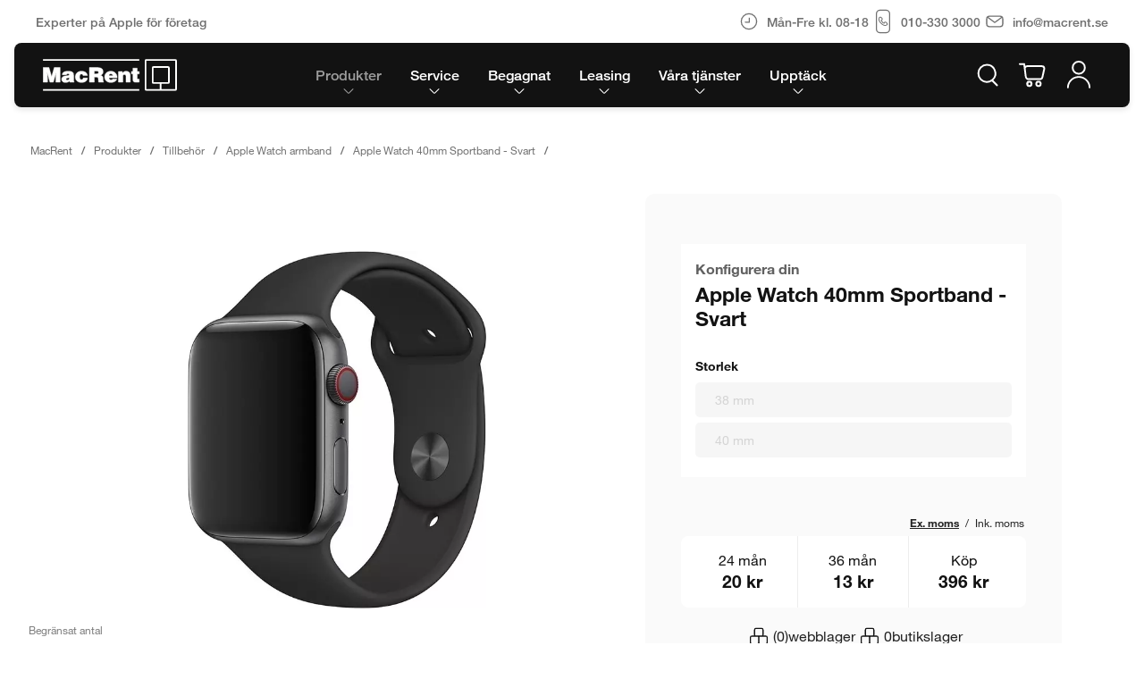

--- FILE ---
content_type: text/html;charset=utf-8
request_url: https://www.macrent.se/produkter/tillbehor/apple-watch-armband/apple-watch-40mm-sportband-svart-mtp62zm-a-mr10157/
body_size: 58177
content:
<!doctype html>
<!--[if lt IE 7]>
<html class="no-js ie6 oldie" lang="sv"> <![endif]-->
<!--[if IE 7]>
<html class="no-js ie7 oldie" lang="sv"> <![endif]-->
<!--[if IE 8]>
<html class="no-js ie8 oldie" lang="sv"> <![endif]-->
<!--[if IE 9]>
<html class="no-js ie9 oldie" lang="sv"> <![endif]-->
<!--[if gt IE 9]><!-->
<html class="no-js" lang="sv"> <!--<![endif]-->
<head>
        <meta charset="utf-8">
    <meta http-equiv="X-UA-Compatible" content="IE=edge,chrome=1"><script type="text/javascript">(window.NREUM||(NREUM={})).init={privacy:{cookies_enabled:true},ajax:{deny_list:["bam.nr-data.net"]},feature_flags:["soft_nav"],distributed_tracing:{enabled:true}};(window.NREUM||(NREUM={})).loader_config={agentID:"1588656381",accountID:"99483",trustKey:"99483",xpid:"XQ8DWVVACQcBXFVQAQgDUA==",licenseKey:"6ab7ac4be9",applicationID:"1418426946",browserID:"1588656381"};;/*! For license information please see nr-loader-spa-1.308.0.min.js.LICENSE.txt */
(()=>{var e,t,r={384:(e,t,r)=>{"use strict";r.d(t,{NT:()=>a,US:()=>u,Zm:()=>o,bQ:()=>d,dV:()=>c,pV:()=>l});var n=r(6154),i=r(1863),s=r(1910);const a={beacon:"bam.nr-data.net",errorBeacon:"bam.nr-data.net"};function o(){return n.gm.NREUM||(n.gm.NREUM={}),void 0===n.gm.newrelic&&(n.gm.newrelic=n.gm.NREUM),n.gm.NREUM}function c(){let e=o();return e.o||(e.o={ST:n.gm.setTimeout,SI:n.gm.setImmediate||n.gm.setInterval,CT:n.gm.clearTimeout,XHR:n.gm.XMLHttpRequest,REQ:n.gm.Request,EV:n.gm.Event,PR:n.gm.Promise,MO:n.gm.MutationObserver,FETCH:n.gm.fetch,WS:n.gm.WebSocket},(0,s.i)(...Object.values(e.o))),e}function d(e,t){let r=o();r.initializedAgents??={},t.initializedAt={ms:(0,i.t)(),date:new Date},r.initializedAgents[e]=t}function u(e,t){o()[e]=t}function l(){return function(){let e=o();const t=e.info||{};e.info={beacon:a.beacon,errorBeacon:a.errorBeacon,...t}}(),function(){let e=o();const t=e.init||{};e.init={...t}}(),c(),function(){let e=o();const t=e.loader_config||{};e.loader_config={...t}}(),o()}},782:(e,t,r)=>{"use strict";r.d(t,{T:()=>n});const n=r(860).K7.pageViewTiming},860:(e,t,r)=>{"use strict";r.d(t,{$J:()=>u,K7:()=>c,P3:()=>d,XX:()=>i,Yy:()=>o,df:()=>s,qY:()=>n,v4:()=>a});const n="events",i="jserrors",s="browser/blobs",a="rum",o="browser/logs",c={ajax:"ajax",genericEvents:"generic_events",jserrors:i,logging:"logging",metrics:"metrics",pageAction:"page_action",pageViewEvent:"page_view_event",pageViewTiming:"page_view_timing",sessionReplay:"session_replay",sessionTrace:"session_trace",softNav:"soft_navigations",spa:"spa"},d={[c.pageViewEvent]:1,[c.pageViewTiming]:2,[c.metrics]:3,[c.jserrors]:4,[c.spa]:5,[c.ajax]:6,[c.sessionTrace]:7,[c.softNav]:8,[c.sessionReplay]:9,[c.logging]:10,[c.genericEvents]:11},u={[c.pageViewEvent]:a,[c.pageViewTiming]:n,[c.ajax]:n,[c.spa]:n,[c.softNav]:n,[c.metrics]:i,[c.jserrors]:i,[c.sessionTrace]:s,[c.sessionReplay]:s,[c.logging]:o,[c.genericEvents]:"ins"}},944:(e,t,r)=>{"use strict";r.d(t,{R:()=>i});var n=r(3241);function i(e,t){"function"==typeof console.debug&&(console.debug("New Relic Warning: https://github.com/newrelic/newrelic-browser-agent/blob/main/docs/warning-codes.md#".concat(e),t),(0,n.W)({agentIdentifier:null,drained:null,type:"data",name:"warn",feature:"warn",data:{code:e,secondary:t}}))}},993:(e,t,r)=>{"use strict";r.d(t,{A$:()=>s,ET:()=>a,TZ:()=>o,p_:()=>i});var n=r(860);const i={ERROR:"ERROR",WARN:"WARN",INFO:"INFO",DEBUG:"DEBUG",TRACE:"TRACE"},s={OFF:0,ERROR:1,WARN:2,INFO:3,DEBUG:4,TRACE:5},a="log",o=n.K7.logging},1541:(e,t,r)=>{"use strict";r.d(t,{U:()=>i,f:()=>n});const n={MFE:"MFE",BA:"BA"};function i(e,t){if(2!==t?.harvestEndpointVersion)return{};const r=t.agentRef.runtime.appMetadata.agents[0].entityGuid;return e?{"source.id":e.id,"source.name":e.name,"source.type":e.type,"parent.id":e.parent?.id||r,"parent.type":e.parent?.type||n.BA}:{"entity.guid":r,appId:t.agentRef.info.applicationID}}},1687:(e,t,r)=>{"use strict";r.d(t,{Ak:()=>d,Ze:()=>h,x3:()=>u});var n=r(3241),i=r(7836),s=r(3606),a=r(860),o=r(2646);const c={};function d(e,t){const r={staged:!1,priority:a.P3[t]||0};l(e),c[e].get(t)||c[e].set(t,r)}function u(e,t){e&&c[e]&&(c[e].get(t)&&c[e].delete(t),p(e,t,!1),c[e].size&&f(e))}function l(e){if(!e)throw new Error("agentIdentifier required");c[e]||(c[e]=new Map)}function h(e="",t="feature",r=!1){if(l(e),!e||!c[e].get(t)||r)return p(e,t);c[e].get(t).staged=!0,f(e)}function f(e){const t=Array.from(c[e]);t.every(([e,t])=>t.staged)&&(t.sort((e,t)=>e[1].priority-t[1].priority),t.forEach(([t])=>{c[e].delete(t),p(e,t)}))}function p(e,t,r=!0){const a=e?i.ee.get(e):i.ee,c=s.i.handlers;if(!a.aborted&&a.backlog&&c){if((0,n.W)({agentIdentifier:e,type:"lifecycle",name:"drain",feature:t}),r){const e=a.backlog[t],r=c[t];if(r){for(let t=0;e&&t<e.length;++t)g(e[t],r);Object.entries(r).forEach(([e,t])=>{Object.values(t||{}).forEach(t=>{t[0]?.on&&t[0]?.context()instanceof o.y&&t[0].on(e,t[1])})})}}a.isolatedBacklog||delete c[t],a.backlog[t]=null,a.emit("drain-"+t,[])}}function g(e,t){var r=e[1];Object.values(t[r]||{}).forEach(t=>{var r=e[0];if(t[0]===r){var n=t[1],i=e[3],s=e[2];n.apply(i,s)}})}},1738:(e,t,r)=>{"use strict";r.d(t,{U:()=>f,Y:()=>h});var n=r(3241),i=r(9908),s=r(1863),a=r(944),o=r(5701),c=r(3969),d=r(8362),u=r(860),l=r(4261);function h(e,t,r,s){const h=s||r;!h||h[e]&&h[e]!==d.d.prototype[e]||(h[e]=function(){(0,i.p)(c.xV,["API/"+e+"/called"],void 0,u.K7.metrics,r.ee),(0,n.W)({agentIdentifier:r.agentIdentifier,drained:!!o.B?.[r.agentIdentifier],type:"data",name:"api",feature:l.Pl+e,data:{}});try{return t.apply(this,arguments)}catch(e){(0,a.R)(23,e)}})}function f(e,t,r,n,a){const o=e.info;null===r?delete o.jsAttributes[t]:o.jsAttributes[t]=r,(a||null===r)&&(0,i.p)(l.Pl+n,[(0,s.t)(),t,r],void 0,"session",e.ee)}},1741:(e,t,r)=>{"use strict";r.d(t,{W:()=>s});var n=r(944),i=r(4261);class s{#e(e,...t){if(this[e]!==s.prototype[e])return this[e](...t);(0,n.R)(35,e)}addPageAction(e,t){return this.#e(i.hG,e,t)}register(e){return this.#e(i.eY,e)}recordCustomEvent(e,t){return this.#e(i.fF,e,t)}setPageViewName(e,t){return this.#e(i.Fw,e,t)}setCustomAttribute(e,t,r){return this.#e(i.cD,e,t,r)}noticeError(e,t){return this.#e(i.o5,e,t)}setUserId(e,t=!1){return this.#e(i.Dl,e,t)}setApplicationVersion(e){return this.#e(i.nb,e)}setErrorHandler(e){return this.#e(i.bt,e)}addRelease(e,t){return this.#e(i.k6,e,t)}log(e,t){return this.#e(i.$9,e,t)}start(){return this.#e(i.d3)}finished(e){return this.#e(i.BL,e)}recordReplay(){return this.#e(i.CH)}pauseReplay(){return this.#e(i.Tb)}addToTrace(e){return this.#e(i.U2,e)}setCurrentRouteName(e){return this.#e(i.PA,e)}interaction(e){return this.#e(i.dT,e)}wrapLogger(e,t,r){return this.#e(i.Wb,e,t,r)}measure(e,t){return this.#e(i.V1,e,t)}consent(e){return this.#e(i.Pv,e)}}},1863:(e,t,r)=>{"use strict";function n(){return Math.floor(performance.now())}r.d(t,{t:()=>n})},1910:(e,t,r)=>{"use strict";r.d(t,{i:()=>s});var n=r(944);const i=new Map;function s(...e){return e.every(e=>{if(i.has(e))return i.get(e);const t="function"==typeof e?e.toString():"",r=t.includes("[native code]"),s=t.includes("nrWrapper");return r||s||(0,n.R)(64,e?.name||t),i.set(e,r),r})}},2555:(e,t,r)=>{"use strict";r.d(t,{D:()=>o,f:()=>a});var n=r(384),i=r(8122);const s={beacon:n.NT.beacon,errorBeacon:n.NT.errorBeacon,licenseKey:void 0,applicationID:void 0,sa:void 0,queueTime:void 0,applicationTime:void 0,ttGuid:void 0,user:void 0,account:void 0,product:void 0,extra:void 0,jsAttributes:{},userAttributes:void 0,atts:void 0,transactionName:void 0,tNamePlain:void 0};function a(e){try{return!!e.licenseKey&&!!e.errorBeacon&&!!e.applicationID}catch(e){return!1}}const o=e=>(0,i.a)(e,s)},2614:(e,t,r)=>{"use strict";r.d(t,{BB:()=>a,H3:()=>n,g:()=>d,iL:()=>c,tS:()=>o,uh:()=>i,wk:()=>s});const n="NRBA",i="SESSION",s=144e5,a=18e5,o={STARTED:"session-started",PAUSE:"session-pause",RESET:"session-reset",RESUME:"session-resume",UPDATE:"session-update"},c={SAME_TAB:"same-tab",CROSS_TAB:"cross-tab"},d={OFF:0,FULL:1,ERROR:2}},2646:(e,t,r)=>{"use strict";r.d(t,{y:()=>n});class n{constructor(e){this.contextId=e}}},2843:(e,t,r)=>{"use strict";r.d(t,{G:()=>s,u:()=>i});var n=r(3878);function i(e,t=!1,r,i){(0,n.DD)("visibilitychange",function(){if(t)return void("hidden"===document.visibilityState&&e());e(document.visibilityState)},r,i)}function s(e,t,r){(0,n.sp)("pagehide",e,t,r)}},3241:(e,t,r)=>{"use strict";r.d(t,{W:()=>s});var n=r(6154);const i="newrelic";function s(e={}){try{n.gm.dispatchEvent(new CustomEvent(i,{detail:e}))}catch(e){}}},3304:(e,t,r)=>{"use strict";r.d(t,{A:()=>s});var n=r(7836);const i=()=>{const e=new WeakSet;return(t,r)=>{if("object"==typeof r&&null!==r){if(e.has(r))return;e.add(r)}return r}};function s(e){try{return JSON.stringify(e,i())??""}catch(e){try{n.ee.emit("internal-error",[e])}catch(e){}return""}}},3333:(e,t,r)=>{"use strict";r.d(t,{$v:()=>u,TZ:()=>n,Xh:()=>c,Zp:()=>i,kd:()=>d,mq:()=>o,nf:()=>a,qN:()=>s});const n=r(860).K7.genericEvents,i=["auxclick","click","copy","keydown","paste","scrollend"],s=["focus","blur"],a=4,o=1e3,c=2e3,d=["PageAction","UserAction","BrowserPerformance"],u={RESOURCES:"experimental.resources",REGISTER:"register"}},3434:(e,t,r)=>{"use strict";r.d(t,{Jt:()=>s,YM:()=>d});var n=r(7836),i=r(5607);const s="nr@original:".concat(i.W),a=50;var o=Object.prototype.hasOwnProperty,c=!1;function d(e,t){return e||(e=n.ee),r.inPlace=function(e,t,n,i,s){n||(n="");const a="-"===n.charAt(0);for(let o=0;o<t.length;o++){const c=t[o],d=e[c];l(d)||(e[c]=r(d,a?c+n:n,i,c,s))}},r.flag=s,r;function r(t,r,n,c,d){return l(t)?t:(r||(r=""),nrWrapper[s]=t,function(e,t,r){if(Object.defineProperty&&Object.keys)try{return Object.keys(e).forEach(function(r){Object.defineProperty(t,r,{get:function(){return e[r]},set:function(t){return e[r]=t,t}})}),t}catch(e){u([e],r)}for(var n in e)o.call(e,n)&&(t[n]=e[n])}(t,nrWrapper,e),nrWrapper);function nrWrapper(){var s,o,l,h;let f;try{o=this,s=[...arguments],l="function"==typeof n?n(s,o):n||{}}catch(t){u([t,"",[s,o,c],l],e)}i(r+"start",[s,o,c],l,d);const p=performance.now();let g;try{return h=t.apply(o,s),g=performance.now(),h}catch(e){throw g=performance.now(),i(r+"err",[s,o,e],l,d),f=e,f}finally{const e=g-p,t={start:p,end:g,duration:e,isLongTask:e>=a,methodName:c,thrownError:f};t.isLongTask&&i("long-task",[t,o],l,d),i(r+"end",[s,o,h],l,d)}}}function i(r,n,i,s){if(!c||t){var a=c;c=!0;try{e.emit(r,n,i,t,s)}catch(t){u([t,r,n,i],e)}c=a}}}function u(e,t){t||(t=n.ee);try{t.emit("internal-error",e)}catch(e){}}function l(e){return!(e&&"function"==typeof e&&e.apply&&!e[s])}},3606:(e,t,r)=>{"use strict";r.d(t,{i:()=>s});var n=r(9908);s.on=a;var i=s.handlers={};function s(e,t,r,s){a(s||n.d,i,e,t,r)}function a(e,t,r,i,s){s||(s="feature"),e||(e=n.d);var a=t[s]=t[s]||{};(a[r]=a[r]||[]).push([e,i])}},3738:(e,t,r)=>{"use strict";r.d(t,{He:()=>i,Kp:()=>o,Lc:()=>d,Rz:()=>u,TZ:()=>n,bD:()=>s,d3:()=>a,jx:()=>l,sl:()=>h,uP:()=>c});const n=r(860).K7.sessionTrace,i="bstResource",s="resource",a="-start",o="-end",c="fn"+a,d="fn"+o,u="pushState",l=1e3,h=3e4},3785:(e,t,r)=>{"use strict";r.d(t,{R:()=>c,b:()=>d});var n=r(9908),i=r(1863),s=r(860),a=r(3969),o=r(993);function c(e,t,r={},c=o.p_.INFO,d=!0,u,l=(0,i.t)()){(0,n.p)(a.xV,["API/logging/".concat(c.toLowerCase(),"/called")],void 0,s.K7.metrics,e),(0,n.p)(o.ET,[l,t,r,c,d,u],void 0,s.K7.logging,e)}function d(e){return"string"==typeof e&&Object.values(o.p_).some(t=>t===e.toUpperCase().trim())}},3878:(e,t,r)=>{"use strict";function n(e,t){return{capture:e,passive:!1,signal:t}}function i(e,t,r=!1,i){window.addEventListener(e,t,n(r,i))}function s(e,t,r=!1,i){document.addEventListener(e,t,n(r,i))}r.d(t,{DD:()=>s,jT:()=>n,sp:()=>i})},3962:(e,t,r)=>{"use strict";r.d(t,{AM:()=>a,O2:()=>l,OV:()=>s,Qu:()=>h,TZ:()=>c,ih:()=>f,pP:()=>o,t1:()=>u,tC:()=>i,wD:()=>d});var n=r(860);const i=["click","keydown","submit"],s="popstate",a="api",o="initialPageLoad",c=n.K7.softNav,d=5e3,u=500,l={INITIAL_PAGE_LOAD:"",ROUTE_CHANGE:1,UNSPECIFIED:2},h={INTERACTION:1,AJAX:2,CUSTOM_END:3,CUSTOM_TRACER:4},f={IP:"in progress",PF:"pending finish",FIN:"finished",CAN:"cancelled"}},3969:(e,t,r)=>{"use strict";r.d(t,{TZ:()=>n,XG:()=>o,rs:()=>i,xV:()=>a,z_:()=>s});const n=r(860).K7.metrics,i="sm",s="cm",a="storeSupportabilityMetrics",o="storeEventMetrics"},4234:(e,t,r)=>{"use strict";r.d(t,{W:()=>s});var n=r(7836),i=r(1687);class s{constructor(e,t){this.agentIdentifier=e,this.ee=n.ee.get(e),this.featureName=t,this.blocked=!1}deregisterDrain(){(0,i.x3)(this.agentIdentifier,this.featureName)}}},4261:(e,t,r)=>{"use strict";r.d(t,{$9:()=>u,BL:()=>c,CH:()=>p,Dl:()=>R,Fw:()=>w,PA:()=>v,Pl:()=>n,Pv:()=>A,Tb:()=>h,U2:()=>a,V1:()=>E,Wb:()=>T,bt:()=>y,cD:()=>b,d3:()=>x,dT:()=>d,eY:()=>g,fF:()=>f,hG:()=>s,hw:()=>i,k6:()=>o,nb:()=>m,o5:()=>l});const n="api-",i=n+"ixn-",s="addPageAction",a="addToTrace",o="addRelease",c="finished",d="interaction",u="log",l="noticeError",h="pauseReplay",f="recordCustomEvent",p="recordReplay",g="register",m="setApplicationVersion",v="setCurrentRouteName",b="setCustomAttribute",y="setErrorHandler",w="setPageViewName",R="setUserId",x="start",T="wrapLogger",E="measure",A="consent"},5205:(e,t,r)=>{"use strict";r.d(t,{j:()=>S});var n=r(384),i=r(1741);var s=r(2555),a=r(3333);const o=e=>{if(!e||"string"!=typeof e)return!1;try{document.createDocumentFragment().querySelector(e)}catch{return!1}return!0};var c=r(2614),d=r(944),u=r(8122);const l="[data-nr-mask]",h=e=>(0,u.a)(e,(()=>{const e={feature_flags:[],experimental:{allow_registered_children:!1,resources:!1},mask_selector:"*",block_selector:"[data-nr-block]",mask_input_options:{color:!1,date:!1,"datetime-local":!1,email:!1,month:!1,number:!1,range:!1,search:!1,tel:!1,text:!1,time:!1,url:!1,week:!1,textarea:!1,select:!1,password:!0}};return{ajax:{deny_list:void 0,block_internal:!0,enabled:!0,autoStart:!0},api:{get allow_registered_children(){return e.feature_flags.includes(a.$v.REGISTER)||e.experimental.allow_registered_children},set allow_registered_children(t){e.experimental.allow_registered_children=t},duplicate_registered_data:!1},browser_consent_mode:{enabled:!1},distributed_tracing:{enabled:void 0,exclude_newrelic_header:void 0,cors_use_newrelic_header:void 0,cors_use_tracecontext_headers:void 0,allowed_origins:void 0},get feature_flags(){return e.feature_flags},set feature_flags(t){e.feature_flags=t},generic_events:{enabled:!0,autoStart:!0},harvest:{interval:30},jserrors:{enabled:!0,autoStart:!0},logging:{enabled:!0,autoStart:!0},metrics:{enabled:!0,autoStart:!0},obfuscate:void 0,page_action:{enabled:!0},page_view_event:{enabled:!0,autoStart:!0},page_view_timing:{enabled:!0,autoStart:!0},performance:{capture_marks:!1,capture_measures:!1,capture_detail:!0,resources:{get enabled(){return e.feature_flags.includes(a.$v.RESOURCES)||e.experimental.resources},set enabled(t){e.experimental.resources=t},asset_types:[],first_party_domains:[],ignore_newrelic:!0}},privacy:{cookies_enabled:!0},proxy:{assets:void 0,beacon:void 0},session:{expiresMs:c.wk,inactiveMs:c.BB},session_replay:{autoStart:!0,enabled:!1,preload:!1,sampling_rate:10,error_sampling_rate:100,collect_fonts:!1,inline_images:!1,fix_stylesheets:!0,mask_all_inputs:!0,get mask_text_selector(){return e.mask_selector},set mask_text_selector(t){o(t)?e.mask_selector="".concat(t,",").concat(l):""===t||null===t?e.mask_selector=l:(0,d.R)(5,t)},get block_class(){return"nr-block"},get ignore_class(){return"nr-ignore"},get mask_text_class(){return"nr-mask"},get block_selector(){return e.block_selector},set block_selector(t){o(t)?e.block_selector+=",".concat(t):""!==t&&(0,d.R)(6,t)},get mask_input_options(){return e.mask_input_options},set mask_input_options(t){t&&"object"==typeof t?e.mask_input_options={...t,password:!0}:(0,d.R)(7,t)}},session_trace:{enabled:!0,autoStart:!0},soft_navigations:{enabled:!0,autoStart:!0},spa:{enabled:!0,autoStart:!0},ssl:void 0,user_actions:{enabled:!0,elementAttributes:["id","className","tagName","type"]}}})());var f=r(6154),p=r(9324);let g=0;const m={buildEnv:p.F3,distMethod:p.Xs,version:p.xv,originTime:f.WN},v={consented:!1},b={appMetadata:{},get consented(){return this.session?.state?.consent||v.consented},set consented(e){v.consented=e},customTransaction:void 0,denyList:void 0,disabled:!1,harvester:void 0,isolatedBacklog:!1,isRecording:!1,loaderType:void 0,maxBytes:3e4,obfuscator:void 0,onerror:void 0,ptid:void 0,releaseIds:{},session:void 0,timeKeeper:void 0,registeredEntities:[],jsAttributesMetadata:{bytes:0},get harvestCount(){return++g}},y=e=>{const t=(0,u.a)(e,b),r=Object.keys(m).reduce((e,t)=>(e[t]={value:m[t],writable:!1,configurable:!0,enumerable:!0},e),{});return Object.defineProperties(t,r)};var w=r(5701);const R=e=>{const t=e.startsWith("http");e+="/",r.p=t?e:"https://"+e};var x=r(7836),T=r(3241);const E={accountID:void 0,trustKey:void 0,agentID:void 0,licenseKey:void 0,applicationID:void 0,xpid:void 0},A=e=>(0,u.a)(e,E),_=new Set;function S(e,t={},r,a){let{init:o,info:c,loader_config:d,runtime:u={},exposed:l=!0}=t;if(!c){const e=(0,n.pV)();o=e.init,c=e.info,d=e.loader_config}e.init=h(o||{}),e.loader_config=A(d||{}),c.jsAttributes??={},f.bv&&(c.jsAttributes.isWorker=!0),e.info=(0,s.D)(c);const p=e.init,g=[c.beacon,c.errorBeacon];_.has(e.agentIdentifier)||(p.proxy.assets&&(R(p.proxy.assets),g.push(p.proxy.assets)),p.proxy.beacon&&g.push(p.proxy.beacon),e.beacons=[...g],function(e){const t=(0,n.pV)();Object.getOwnPropertyNames(i.W.prototype).forEach(r=>{const n=i.W.prototype[r];if("function"!=typeof n||"constructor"===n)return;let s=t[r];e[r]&&!1!==e.exposed&&"micro-agent"!==e.runtime?.loaderType&&(t[r]=(...t)=>{const n=e[r](...t);return s?s(...t):n})})}(e),(0,n.US)("activatedFeatures",w.B)),u.denyList=[...p.ajax.deny_list||[],...p.ajax.block_internal?g:[]],u.ptid=e.agentIdentifier,u.loaderType=r,e.runtime=y(u),_.has(e.agentIdentifier)||(e.ee=x.ee.get(e.agentIdentifier),e.exposed=l,(0,T.W)({agentIdentifier:e.agentIdentifier,drained:!!w.B?.[e.agentIdentifier],type:"lifecycle",name:"initialize",feature:void 0,data:e.config})),_.add(e.agentIdentifier)}},5270:(e,t,r)=>{"use strict";r.d(t,{Aw:()=>a,SR:()=>s,rF:()=>o});var n=r(384),i=r(7767);function s(e){return!!(0,n.dV)().o.MO&&(0,i.V)(e)&&!0===e?.session_trace.enabled}function a(e){return!0===e?.session_replay.preload&&s(e)}function o(e,t){try{if("string"==typeof t?.type){if("password"===t.type.toLowerCase())return"*".repeat(e?.length||0);if(void 0!==t?.dataset?.nrUnmask||t?.classList?.contains("nr-unmask"))return e}}catch(e){}return"string"==typeof e?e.replace(/[\S]/g,"*"):"*".repeat(e?.length||0)}},5289:(e,t,r)=>{"use strict";r.d(t,{GG:()=>a,Qr:()=>c,sB:()=>o});var n=r(3878),i=r(6389);function s(){return"undefined"==typeof document||"complete"===document.readyState}function a(e,t){if(s())return e();const r=(0,i.J)(e),a=setInterval(()=>{s()&&(clearInterval(a),r())},500);(0,n.sp)("load",r,t)}function o(e){if(s())return e();(0,n.DD)("DOMContentLoaded",e)}function c(e){if(s())return e();(0,n.sp)("popstate",e)}},5607:(e,t,r)=>{"use strict";r.d(t,{W:()=>n});const n=(0,r(9566).bz)()},5701:(e,t,r)=>{"use strict";r.d(t,{B:()=>s,t:()=>a});var n=r(3241);const i=new Set,s={};function a(e,t){const r=t.agentIdentifier;s[r]??={},e&&"object"==typeof e&&(i.has(r)||(t.ee.emit("rumresp",[e]),s[r]=e,i.add(r),(0,n.W)({agentIdentifier:r,loaded:!0,drained:!0,type:"lifecycle",name:"load",feature:void 0,data:e})))}},6154:(e,t,r)=>{"use strict";r.d(t,{OF:()=>d,RI:()=>i,WN:()=>h,bv:()=>s,eN:()=>f,gm:()=>a,lR:()=>l,m:()=>c,mw:()=>o,sb:()=>u});var n=r(1863);const i="undefined"!=typeof window&&!!window.document,s="undefined"!=typeof WorkerGlobalScope&&("undefined"!=typeof self&&self instanceof WorkerGlobalScope&&self.navigator instanceof WorkerNavigator||"undefined"!=typeof globalThis&&globalThis instanceof WorkerGlobalScope&&globalThis.navigator instanceof WorkerNavigator),a=i?window:"undefined"!=typeof WorkerGlobalScope&&("undefined"!=typeof self&&self instanceof WorkerGlobalScope&&self||"undefined"!=typeof globalThis&&globalThis instanceof WorkerGlobalScope&&globalThis),o=Boolean("hidden"===a?.document?.visibilityState),c=""+a?.location,d=/iPad|iPhone|iPod/.test(a.navigator?.userAgent),u=d&&"undefined"==typeof SharedWorker,l=(()=>{const e=a.navigator?.userAgent?.match(/Firefox[/\s](\d+\.\d+)/);return Array.isArray(e)&&e.length>=2?+e[1]:0})(),h=Date.now()-(0,n.t)(),f=()=>"undefined"!=typeof PerformanceNavigationTiming&&a?.performance?.getEntriesByType("navigation")?.[0]?.responseStart},6344:(e,t,r)=>{"use strict";r.d(t,{BB:()=>u,Qb:()=>l,TZ:()=>i,Ug:()=>a,Vh:()=>s,_s:()=>o,bc:()=>d,yP:()=>c});var n=r(2614);const i=r(860).K7.sessionReplay,s="errorDuringReplay",a=.12,o={DomContentLoaded:0,Load:1,FullSnapshot:2,IncrementalSnapshot:3,Meta:4,Custom:5},c={[n.g.ERROR]:15e3,[n.g.FULL]:3e5,[n.g.OFF]:0},d={RESET:{message:"Session was reset",sm:"Reset"},IMPORT:{message:"Recorder failed to import",sm:"Import"},TOO_MANY:{message:"429: Too Many Requests",sm:"Too-Many"},TOO_BIG:{message:"Payload was too large",sm:"Too-Big"},CROSS_TAB:{message:"Session Entity was set to OFF on another tab",sm:"Cross-Tab"},ENTITLEMENTS:{message:"Session Replay is not allowed and will not be started",sm:"Entitlement"}},u=5e3,l={API:"api",RESUME:"resume",SWITCH_TO_FULL:"switchToFull",INITIALIZE:"initialize",PRELOAD:"preload"}},6389:(e,t,r)=>{"use strict";function n(e,t=500,r={}){const n=r?.leading||!1;let i;return(...r)=>{n&&void 0===i&&(e.apply(this,r),i=setTimeout(()=>{i=clearTimeout(i)},t)),n||(clearTimeout(i),i=setTimeout(()=>{e.apply(this,r)},t))}}function i(e){let t=!1;return(...r)=>{t||(t=!0,e.apply(this,r))}}r.d(t,{J:()=>i,s:()=>n})},6630:(e,t,r)=>{"use strict";r.d(t,{T:()=>n});const n=r(860).K7.pageViewEvent},6774:(e,t,r)=>{"use strict";r.d(t,{T:()=>n});const n=r(860).K7.jserrors},7295:(e,t,r)=>{"use strict";r.d(t,{Xv:()=>a,gX:()=>i,iW:()=>s});var n=[];function i(e){if(!e||s(e))return!1;if(0===n.length)return!0;if("*"===n[0].hostname)return!1;for(var t=0;t<n.length;t++){var r=n[t];if(r.hostname.test(e.hostname)&&r.pathname.test(e.pathname))return!1}return!0}function s(e){return void 0===e.hostname}function a(e){if(n=[],e&&e.length)for(var t=0;t<e.length;t++){let r=e[t];if(!r)continue;if("*"===r)return void(n=[{hostname:"*"}]);0===r.indexOf("http://")?r=r.substring(7):0===r.indexOf("https://")&&(r=r.substring(8));const i=r.indexOf("/");let s,a;i>0?(s=r.substring(0,i),a=r.substring(i)):(s=r,a="*");let[c]=s.split(":");n.push({hostname:o(c),pathname:o(a,!0)})}}function o(e,t=!1){const r=e.replace(/[.+?^${}()|[\]\\]/g,e=>"\\"+e).replace(/\*/g,".*?");return new RegExp((t?"^":"")+r+"$")}},7485:(e,t,r)=>{"use strict";r.d(t,{D:()=>i});var n=r(6154);function i(e){if(0===(e||"").indexOf("data:"))return{protocol:"data"};try{const t=new URL(e,location.href),r={port:t.port,hostname:t.hostname,pathname:t.pathname,search:t.search,protocol:t.protocol.slice(0,t.protocol.indexOf(":")),sameOrigin:t.protocol===n.gm?.location?.protocol&&t.host===n.gm?.location?.host};return r.port&&""!==r.port||("http:"===t.protocol&&(r.port="80"),"https:"===t.protocol&&(r.port="443")),r.pathname&&""!==r.pathname?r.pathname.startsWith("/")||(r.pathname="/".concat(r.pathname)):r.pathname="/",r}catch(e){return{}}}},7699:(e,t,r)=>{"use strict";r.d(t,{It:()=>s,KC:()=>o,No:()=>i,qh:()=>a});var n=r(860);const i=16e3,s=1e6,a="SESSION_ERROR",o={[n.K7.logging]:!0,[n.K7.genericEvents]:!1,[n.K7.jserrors]:!1,[n.K7.ajax]:!1}},7767:(e,t,r)=>{"use strict";r.d(t,{V:()=>i});var n=r(6154);const i=e=>n.RI&&!0===e?.privacy.cookies_enabled},7836:(e,t,r)=>{"use strict";r.d(t,{P:()=>o,ee:()=>c});var n=r(384),i=r(8990),s=r(2646),a=r(5607);const o="nr@context:".concat(a.W),c=function e(t,r){var n={},a={},u={},l=!1;try{l=16===r.length&&d.initializedAgents?.[r]?.runtime.isolatedBacklog}catch(e){}var h={on:p,addEventListener:p,removeEventListener:function(e,t){var r=n[e];if(!r)return;for(var i=0;i<r.length;i++)r[i]===t&&r.splice(i,1)},emit:function(e,r,n,i,s){!1!==s&&(s=!0);if(c.aborted&&!i)return;t&&s&&t.emit(e,r,n);var o=f(n);g(e).forEach(e=>{e.apply(o,r)});var d=v()[a[e]];d&&d.push([h,e,r,o]);return o},get:m,listeners:g,context:f,buffer:function(e,t){const r=v();if(t=t||"feature",h.aborted)return;Object.entries(e||{}).forEach(([e,n])=>{a[n]=t,t in r||(r[t]=[])})},abort:function(){h._aborted=!0,Object.keys(h.backlog).forEach(e=>{delete h.backlog[e]})},isBuffering:function(e){return!!v()[a[e]]},debugId:r,backlog:l?{}:t&&"object"==typeof t.backlog?t.backlog:{},isolatedBacklog:l};return Object.defineProperty(h,"aborted",{get:()=>{let e=h._aborted||!1;return e||(t&&(e=t.aborted),e)}}),h;function f(e){return e&&e instanceof s.y?e:e?(0,i.I)(e,o,()=>new s.y(o)):new s.y(o)}function p(e,t){n[e]=g(e).concat(t)}function g(e){return n[e]||[]}function m(t){return u[t]=u[t]||e(h,t)}function v(){return h.backlog}}(void 0,"globalEE"),d=(0,n.Zm)();d.ee||(d.ee=c)},8122:(e,t,r)=>{"use strict";r.d(t,{a:()=>i});var n=r(944);function i(e,t){try{if(!e||"object"!=typeof e)return(0,n.R)(3);if(!t||"object"!=typeof t)return(0,n.R)(4);const r=Object.create(Object.getPrototypeOf(t),Object.getOwnPropertyDescriptors(t)),s=0===Object.keys(r).length?e:r;for(let a in s)if(void 0!==e[a])try{if(null===e[a]){r[a]=null;continue}Array.isArray(e[a])&&Array.isArray(t[a])?r[a]=Array.from(new Set([...e[a],...t[a]])):"object"==typeof e[a]&&"object"==typeof t[a]?r[a]=i(e[a],t[a]):r[a]=e[a]}catch(e){r[a]||(0,n.R)(1,e)}return r}catch(e){(0,n.R)(2,e)}}},8139:(e,t,r)=>{"use strict";r.d(t,{u:()=>h});var n=r(7836),i=r(3434),s=r(8990),a=r(6154);const o={},c=a.gm.XMLHttpRequest,d="addEventListener",u="removeEventListener",l="nr@wrapped:".concat(n.P);function h(e){var t=function(e){return(e||n.ee).get("events")}(e);if(o[t.debugId]++)return t;o[t.debugId]=1;var r=(0,i.YM)(t,!0);function h(e){r.inPlace(e,[d,u],"-",p)}function p(e,t){return e[1]}return"getPrototypeOf"in Object&&(a.RI&&f(document,h),c&&f(c.prototype,h),f(a.gm,h)),t.on(d+"-start",function(e,t){var n=e[1];if(null!==n&&("function"==typeof n||"object"==typeof n)&&"newrelic"!==e[0]){var i=(0,s.I)(n,l,function(){var e={object:function(){if("function"!=typeof n.handleEvent)return;return n.handleEvent.apply(n,arguments)},function:n}[typeof n];return e?r(e,"fn-",null,e.name||"anonymous"):n});this.wrapped=e[1]=i}}),t.on(u+"-start",function(e){e[1]=this.wrapped||e[1]}),t}function f(e,t,...r){let n=e;for(;"object"==typeof n&&!Object.prototype.hasOwnProperty.call(n,d);)n=Object.getPrototypeOf(n);n&&t(n,...r)}},8362:(e,t,r)=>{"use strict";r.d(t,{d:()=>s});var n=r(9566),i=r(1741);class s extends i.W{agentIdentifier=(0,n.LA)(16)}},8374:(e,t,r)=>{r.nc=(()=>{try{return document?.currentScript?.nonce}catch(e){}return""})()},8990:(e,t,r)=>{"use strict";r.d(t,{I:()=>i});var n=Object.prototype.hasOwnProperty;function i(e,t,r){if(n.call(e,t))return e[t];var i=r();if(Object.defineProperty&&Object.keys)try{return Object.defineProperty(e,t,{value:i,writable:!0,enumerable:!1}),i}catch(e){}return e[t]=i,i}},9119:(e,t,r)=>{"use strict";r.d(t,{L:()=>s});var n=/([^?#]*)[^#]*(#[^?]*|$).*/,i=/([^?#]*)().*/;function s(e,t){return e?e.replace(t?n:i,"$1$2"):e}},9300:(e,t,r)=>{"use strict";r.d(t,{T:()=>n});const n=r(860).K7.ajax},9324:(e,t,r)=>{"use strict";r.d(t,{AJ:()=>a,F3:()=>i,Xs:()=>s,Yq:()=>o,xv:()=>n});const n="1.308.0",i="PROD",s="CDN",a="@newrelic/rrweb",o="1.0.1"},9566:(e,t,r)=>{"use strict";r.d(t,{LA:()=>o,ZF:()=>c,bz:()=>a,el:()=>d});var n=r(6154);const i="xxxxxxxx-xxxx-4xxx-yxxx-xxxxxxxxxxxx";function s(e,t){return e?15&e[t]:16*Math.random()|0}function a(){const e=n.gm?.crypto||n.gm?.msCrypto;let t,r=0;return e&&e.getRandomValues&&(t=e.getRandomValues(new Uint8Array(30))),i.split("").map(e=>"x"===e?s(t,r++).toString(16):"y"===e?(3&s()|8).toString(16):e).join("")}function o(e){const t=n.gm?.crypto||n.gm?.msCrypto;let r,i=0;t&&t.getRandomValues&&(r=t.getRandomValues(new Uint8Array(e)));const a=[];for(var o=0;o<e;o++)a.push(s(r,i++).toString(16));return a.join("")}function c(){return o(16)}function d(){return o(32)}},9908:(e,t,r)=>{"use strict";r.d(t,{d:()=>n,p:()=>i});var n=r(7836).ee.get("handle");function i(e,t,r,i,s){s?(s.buffer([e],i),s.emit(e,t,r)):(n.buffer([e],i),n.emit(e,t,r))}}},n={};function i(e){var t=n[e];if(void 0!==t)return t.exports;var s=n[e]={exports:{}};return r[e](s,s.exports,i),s.exports}i.m=r,i.d=(e,t)=>{for(var r in t)i.o(t,r)&&!i.o(e,r)&&Object.defineProperty(e,r,{enumerable:!0,get:t[r]})},i.f={},i.e=e=>Promise.all(Object.keys(i.f).reduce((t,r)=>(i.f[r](e,t),t),[])),i.u=e=>({212:"nr-spa-compressor",249:"nr-spa-recorder",478:"nr-spa"}[e]+"-1.308.0.min.js"),i.o=(e,t)=>Object.prototype.hasOwnProperty.call(e,t),e={},t="NRBA-1.308.0.PROD:",i.l=(r,n,s,a)=>{if(e[r])e[r].push(n);else{var o,c;if(void 0!==s)for(var d=document.getElementsByTagName("script"),u=0;u<d.length;u++){var l=d[u];if(l.getAttribute("src")==r||l.getAttribute("data-webpack")==t+s){o=l;break}}if(!o){c=!0;var h={478:"sha512-RSfSVnmHk59T/uIPbdSE0LPeqcEdF4/+XhfJdBuccH5rYMOEZDhFdtnh6X6nJk7hGpzHd9Ujhsy7lZEz/ORYCQ==",249:"sha512-ehJXhmntm85NSqW4MkhfQqmeKFulra3klDyY0OPDUE+sQ3GokHlPh1pmAzuNy//3j4ac6lzIbmXLvGQBMYmrkg==",212:"sha512-B9h4CR46ndKRgMBcK+j67uSR2RCnJfGefU+A7FrgR/k42ovXy5x/MAVFiSvFxuVeEk/pNLgvYGMp1cBSK/G6Fg=="};(o=document.createElement("script")).charset="utf-8",i.nc&&o.setAttribute("nonce",i.nc),o.setAttribute("data-webpack",t+s),o.src=r,0!==o.src.indexOf(window.location.origin+"/")&&(o.crossOrigin="anonymous"),h[a]&&(o.integrity=h[a])}e[r]=[n];var f=(t,n)=>{o.onerror=o.onload=null,clearTimeout(p);var i=e[r];if(delete e[r],o.parentNode&&o.parentNode.removeChild(o),i&&i.forEach(e=>e(n)),t)return t(n)},p=setTimeout(f.bind(null,void 0,{type:"timeout",target:o}),12e4);o.onerror=f.bind(null,o.onerror),o.onload=f.bind(null,o.onload),c&&document.head.appendChild(o)}},i.r=e=>{"undefined"!=typeof Symbol&&Symbol.toStringTag&&Object.defineProperty(e,Symbol.toStringTag,{value:"Module"}),Object.defineProperty(e,"__esModule",{value:!0})},i.p="https://js-agent.newrelic.com/",(()=>{var e={38:0,788:0};i.f.j=(t,r)=>{var n=i.o(e,t)?e[t]:void 0;if(0!==n)if(n)r.push(n[2]);else{var s=new Promise((r,i)=>n=e[t]=[r,i]);r.push(n[2]=s);var a=i.p+i.u(t),o=new Error;i.l(a,r=>{if(i.o(e,t)&&(0!==(n=e[t])&&(e[t]=void 0),n)){var s=r&&("load"===r.type?"missing":r.type),a=r&&r.target&&r.target.src;o.message="Loading chunk "+t+" failed: ("+s+": "+a+")",o.name="ChunkLoadError",o.type=s,o.request=a,n[1](o)}},"chunk-"+t,t)}};var t=(t,r)=>{var n,s,[a,o,c]=r,d=0;if(a.some(t=>0!==e[t])){for(n in o)i.o(o,n)&&(i.m[n]=o[n]);if(c)c(i)}for(t&&t(r);d<a.length;d++)s=a[d],i.o(e,s)&&e[s]&&e[s][0](),e[s]=0},r=self["webpackChunk:NRBA-1.308.0.PROD"]=self["webpackChunk:NRBA-1.308.0.PROD"]||[];r.forEach(t.bind(null,0)),r.push=t.bind(null,r.push.bind(r))})(),(()=>{"use strict";i(8374);var e=i(8362),t=i(860);const r=Object.values(t.K7);var n=i(5205);var s=i(9908),a=i(1863),o=i(4261),c=i(1738);var d=i(1687),u=i(4234),l=i(5289),h=i(6154),f=i(944),p=i(5270),g=i(7767),m=i(6389),v=i(7699);class b extends u.W{constructor(e,t){super(e.agentIdentifier,t),this.agentRef=e,this.abortHandler=void 0,this.featAggregate=void 0,this.loadedSuccessfully=void 0,this.onAggregateImported=new Promise(e=>{this.loadedSuccessfully=e}),this.deferred=Promise.resolve(),!1===e.init[this.featureName].autoStart?this.deferred=new Promise((t,r)=>{this.ee.on("manual-start-all",(0,m.J)(()=>{(0,d.Ak)(e.agentIdentifier,this.featureName),t()}))}):(0,d.Ak)(e.agentIdentifier,t)}importAggregator(e,t,r={}){if(this.featAggregate)return;const n=async()=>{let n;await this.deferred;try{if((0,g.V)(e.init)){const{setupAgentSession:t}=await i.e(478).then(i.bind(i,8766));n=t(e)}}catch(e){(0,f.R)(20,e),this.ee.emit("internal-error",[e]),(0,s.p)(v.qh,[e],void 0,this.featureName,this.ee)}try{if(!this.#t(this.featureName,n,e.init))return(0,d.Ze)(this.agentIdentifier,this.featureName),void this.loadedSuccessfully(!1);const{Aggregate:i}=await t();this.featAggregate=new i(e,r),e.runtime.harvester.initializedAggregates.push(this.featAggregate),this.loadedSuccessfully(!0)}catch(e){(0,f.R)(34,e),this.abortHandler?.(),(0,d.Ze)(this.agentIdentifier,this.featureName,!0),this.loadedSuccessfully(!1),this.ee&&this.ee.abort()}};h.RI?(0,l.GG)(()=>n(),!0):n()}#t(e,r,n){if(this.blocked)return!1;switch(e){case t.K7.sessionReplay:return(0,p.SR)(n)&&!!r;case t.K7.sessionTrace:return!!r;default:return!0}}}var y=i(6630),w=i(2614),R=i(3241);class x extends b{static featureName=y.T;constructor(e){var t;super(e,y.T),this.setupInspectionEvents(e.agentIdentifier),t=e,(0,c.Y)(o.Fw,function(e,r){"string"==typeof e&&("/"!==e.charAt(0)&&(e="/"+e),t.runtime.customTransaction=(r||"http://custom.transaction")+e,(0,s.p)(o.Pl+o.Fw,[(0,a.t)()],void 0,void 0,t.ee))},t),this.importAggregator(e,()=>i.e(478).then(i.bind(i,2467)))}setupInspectionEvents(e){const t=(t,r)=>{t&&(0,R.W)({agentIdentifier:e,timeStamp:t.timeStamp,loaded:"complete"===t.target.readyState,type:"window",name:r,data:t.target.location+""})};(0,l.sB)(e=>{t(e,"DOMContentLoaded")}),(0,l.GG)(e=>{t(e,"load")}),(0,l.Qr)(e=>{t(e,"navigate")}),this.ee.on(w.tS.UPDATE,(t,r)=>{(0,R.W)({agentIdentifier:e,type:"lifecycle",name:"session",data:r})})}}var T=i(384);class E extends e.d{constructor(e){var t;(super(),h.gm)?(this.features={},(0,T.bQ)(this.agentIdentifier,this),this.desiredFeatures=new Set(e.features||[]),this.desiredFeatures.add(x),(0,n.j)(this,e,e.loaderType||"agent"),t=this,(0,c.Y)(o.cD,function(e,r,n=!1){if("string"==typeof e){if(["string","number","boolean"].includes(typeof r)||null===r)return(0,c.U)(t,e,r,o.cD,n);(0,f.R)(40,typeof r)}else(0,f.R)(39,typeof e)},t),function(e){(0,c.Y)(o.Dl,function(t,r=!1){if("string"!=typeof t&&null!==t)return void(0,f.R)(41,typeof t);const n=e.info.jsAttributes["enduser.id"];r&&null!=n&&n!==t?(0,s.p)(o.Pl+"setUserIdAndResetSession",[t],void 0,"session",e.ee):(0,c.U)(e,"enduser.id",t,o.Dl,!0)},e)}(this),function(e){(0,c.Y)(o.nb,function(t){if("string"==typeof t||null===t)return(0,c.U)(e,"application.version",t,o.nb,!1);(0,f.R)(42,typeof t)},e)}(this),function(e){(0,c.Y)(o.d3,function(){e.ee.emit("manual-start-all")},e)}(this),function(e){(0,c.Y)(o.Pv,function(t=!0){if("boolean"==typeof t){if((0,s.p)(o.Pl+o.Pv,[t],void 0,"session",e.ee),e.runtime.consented=t,t){const t=e.features.page_view_event;t.onAggregateImported.then(e=>{const r=t.featAggregate;e&&!r.sentRum&&r.sendRum()})}}else(0,f.R)(65,typeof t)},e)}(this),this.run()):(0,f.R)(21)}get config(){return{info:this.info,init:this.init,loader_config:this.loader_config,runtime:this.runtime}}get api(){return this}run(){try{const e=function(e){const t={};return r.forEach(r=>{t[r]=!!e[r]?.enabled}),t}(this.init),n=[...this.desiredFeatures];n.sort((e,r)=>t.P3[e.featureName]-t.P3[r.featureName]),n.forEach(r=>{if(!e[r.featureName]&&r.featureName!==t.K7.pageViewEvent)return;if(r.featureName===t.K7.spa)return void(0,f.R)(67);const n=function(e){switch(e){case t.K7.ajax:return[t.K7.jserrors];case t.K7.sessionTrace:return[t.K7.ajax,t.K7.pageViewEvent];case t.K7.sessionReplay:return[t.K7.sessionTrace];case t.K7.pageViewTiming:return[t.K7.pageViewEvent];default:return[]}}(r.featureName).filter(e=>!(e in this.features));n.length>0&&(0,f.R)(36,{targetFeature:r.featureName,missingDependencies:n}),this.features[r.featureName]=new r(this)})}catch(e){(0,f.R)(22,e);for(const e in this.features)this.features[e].abortHandler?.();const t=(0,T.Zm)();delete t.initializedAgents[this.agentIdentifier]?.features,delete this.sharedAggregator;return t.ee.get(this.agentIdentifier).abort(),!1}}}var A=i(2843),_=i(782);class S extends b{static featureName=_.T;constructor(e){super(e,_.T),h.RI&&((0,A.u)(()=>(0,s.p)("docHidden",[(0,a.t)()],void 0,_.T,this.ee),!0),(0,A.G)(()=>(0,s.p)("winPagehide",[(0,a.t)()],void 0,_.T,this.ee)),this.importAggregator(e,()=>i.e(478).then(i.bind(i,9917))))}}var O=i(3969);class I extends b{static featureName=O.TZ;constructor(e){super(e,O.TZ),h.RI&&document.addEventListener("securitypolicyviolation",e=>{(0,s.p)(O.xV,["Generic/CSPViolation/Detected"],void 0,this.featureName,this.ee)}),this.importAggregator(e,()=>i.e(478).then(i.bind(i,6555)))}}var N=i(6774),P=i(3878),k=i(3304);class D{constructor(e,t,r,n,i){this.name="UncaughtError",this.message="string"==typeof e?e:(0,k.A)(e),this.sourceURL=t,this.line=r,this.column=n,this.__newrelic=i}}function C(e){return M(e)?e:new D(void 0!==e?.message?e.message:e,e?.filename||e?.sourceURL,e?.lineno||e?.line,e?.colno||e?.col,e?.__newrelic,e?.cause)}function j(e){const t="Unhandled Promise Rejection: ";if(!e?.reason)return;if(M(e.reason)){try{e.reason.message.startsWith(t)||(e.reason.message=t+e.reason.message)}catch(e){}return C(e.reason)}const r=C(e.reason);return(r.message||"").startsWith(t)||(r.message=t+r.message),r}function L(e){if(e.error instanceof SyntaxError&&!/:\d+$/.test(e.error.stack?.trim())){const t=new D(e.message,e.filename,e.lineno,e.colno,e.error.__newrelic,e.cause);return t.name=SyntaxError.name,t}return M(e.error)?e.error:C(e)}function M(e){return e instanceof Error&&!!e.stack}function H(e,r,n,i,o=(0,a.t)()){"string"==typeof e&&(e=new Error(e)),(0,s.p)("err",[e,o,!1,r,n.runtime.isRecording,void 0,i],void 0,t.K7.jserrors,n.ee),(0,s.p)("uaErr",[],void 0,t.K7.genericEvents,n.ee)}var B=i(1541),K=i(993),W=i(3785);function U(e,{customAttributes:t={},level:r=K.p_.INFO}={},n,i,s=(0,a.t)()){(0,W.R)(n.ee,e,t,r,!1,i,s)}function F(e,r,n,i,c=(0,a.t)()){(0,s.p)(o.Pl+o.hG,[c,e,r,i],void 0,t.K7.genericEvents,n.ee)}function V(e,r,n,i,c=(0,a.t)()){const{start:d,end:u,customAttributes:l}=r||{},h={customAttributes:l||{}};if("object"!=typeof h.customAttributes||"string"!=typeof e||0===e.length)return void(0,f.R)(57);const p=(e,t)=>null==e?t:"number"==typeof e?e:e instanceof PerformanceMark?e.startTime:Number.NaN;if(h.start=p(d,0),h.end=p(u,c),Number.isNaN(h.start)||Number.isNaN(h.end))(0,f.R)(57);else{if(h.duration=h.end-h.start,!(h.duration<0))return(0,s.p)(o.Pl+o.V1,[h,e,i],void 0,t.K7.genericEvents,n.ee),h;(0,f.R)(58)}}function G(e,r={},n,i,c=(0,a.t)()){(0,s.p)(o.Pl+o.fF,[c,e,r,i],void 0,t.K7.genericEvents,n.ee)}function z(e){(0,c.Y)(o.eY,function(t){return Y(e,t)},e)}function Y(e,r,n){(0,f.R)(54,"newrelic.register"),r||={},r.type=B.f.MFE,r.licenseKey||=e.info.licenseKey,r.blocked=!1,r.parent=n||{},Array.isArray(r.tags)||(r.tags=[]);const i={};r.tags.forEach(e=>{"name"!==e&&"id"!==e&&(i["source.".concat(e)]=!0)}),r.isolated??=!0;let o=()=>{};const c=e.runtime.registeredEntities;if(!r.isolated){const e=c.find(({metadata:{target:{id:e}}})=>e===r.id&&!r.isolated);if(e)return e}const d=e=>{r.blocked=!0,o=e};function u(e){return"string"==typeof e&&!!e.trim()&&e.trim().length<501||"number"==typeof e}e.init.api.allow_registered_children||d((0,m.J)(()=>(0,f.R)(55))),u(r.id)&&u(r.name)||d((0,m.J)(()=>(0,f.R)(48,r)));const l={addPageAction:(t,n={})=>g(F,[t,{...i,...n},e],r),deregister:()=>{d((0,m.J)(()=>(0,f.R)(68)))},log:(t,n={})=>g(U,[t,{...n,customAttributes:{...i,...n.customAttributes||{}}},e],r),measure:(t,n={})=>g(V,[t,{...n,customAttributes:{...i,...n.customAttributes||{}}},e],r),noticeError:(t,n={})=>g(H,[t,{...i,...n},e],r),register:(t={})=>g(Y,[e,t],l.metadata.target),recordCustomEvent:(t,n={})=>g(G,[t,{...i,...n},e],r),setApplicationVersion:e=>p("application.version",e),setCustomAttribute:(e,t)=>p(e,t),setUserId:e=>p("enduser.id",e),metadata:{customAttributes:i,target:r}},h=()=>(r.blocked&&o(),r.blocked);h()||c.push(l);const p=(e,t)=>{h()||(i[e]=t)},g=(r,n,i)=>{if(h())return;const o=(0,a.t)();(0,s.p)(O.xV,["API/register/".concat(r.name,"/called")],void 0,t.K7.metrics,e.ee);try{if(e.init.api.duplicate_registered_data&&"register"!==r.name){let e=n;if(n[1]instanceof Object){const t={"child.id":i.id,"child.type":i.type};e="customAttributes"in n[1]?[n[0],{...n[1],customAttributes:{...n[1].customAttributes,...t}},...n.slice(2)]:[n[0],{...n[1],...t},...n.slice(2)]}r(...e,void 0,o)}return r(...n,i,o)}catch(e){(0,f.R)(50,e)}};return l}class Z extends b{static featureName=N.T;constructor(e){var t;super(e,N.T),t=e,(0,c.Y)(o.o5,(e,r)=>H(e,r,t),t),function(e){(0,c.Y)(o.bt,function(t){e.runtime.onerror=t},e)}(e),function(e){let t=0;(0,c.Y)(o.k6,function(e,r){++t>10||(this.runtime.releaseIds[e.slice(-200)]=(""+r).slice(-200))},e)}(e),z(e);try{this.removeOnAbort=new AbortController}catch(e){}this.ee.on("internal-error",(t,r)=>{this.abortHandler&&(0,s.p)("ierr",[C(t),(0,a.t)(),!0,{},e.runtime.isRecording,r],void 0,this.featureName,this.ee)}),h.gm.addEventListener("unhandledrejection",t=>{this.abortHandler&&(0,s.p)("err",[j(t),(0,a.t)(),!1,{unhandledPromiseRejection:1},e.runtime.isRecording],void 0,this.featureName,this.ee)},(0,P.jT)(!1,this.removeOnAbort?.signal)),h.gm.addEventListener("error",t=>{this.abortHandler&&(0,s.p)("err",[L(t),(0,a.t)(),!1,{},e.runtime.isRecording],void 0,this.featureName,this.ee)},(0,P.jT)(!1,this.removeOnAbort?.signal)),this.abortHandler=this.#r,this.importAggregator(e,()=>i.e(478).then(i.bind(i,2176)))}#r(){this.removeOnAbort?.abort(),this.abortHandler=void 0}}var q=i(8990);let X=1;function J(e){const t=typeof e;return!e||"object"!==t&&"function"!==t?-1:e===h.gm?0:(0,q.I)(e,"nr@id",function(){return X++})}function Q(e){if("string"==typeof e&&e.length)return e.length;if("object"==typeof e){if("undefined"!=typeof ArrayBuffer&&e instanceof ArrayBuffer&&e.byteLength)return e.byteLength;if("undefined"!=typeof Blob&&e instanceof Blob&&e.size)return e.size;if(!("undefined"!=typeof FormData&&e instanceof FormData))try{return(0,k.A)(e).length}catch(e){return}}}var ee=i(8139),te=i(7836),re=i(3434);const ne={},ie=["open","send"];function se(e){var t=e||te.ee;const r=function(e){return(e||te.ee).get("xhr")}(t);if(void 0===h.gm.XMLHttpRequest)return r;if(ne[r.debugId]++)return r;ne[r.debugId]=1,(0,ee.u)(t);var n=(0,re.YM)(r),i=h.gm.XMLHttpRequest,s=h.gm.MutationObserver,a=h.gm.Promise,o=h.gm.setInterval,c="readystatechange",d=["onload","onerror","onabort","onloadstart","onloadend","onprogress","ontimeout"],u=[],l=h.gm.XMLHttpRequest=function(e){const t=new i(e),s=r.context(t);try{r.emit("new-xhr",[t],s),t.addEventListener(c,(a=s,function(){var e=this;e.readyState>3&&!a.resolved&&(a.resolved=!0,r.emit("xhr-resolved",[],e)),n.inPlace(e,d,"fn-",y)}),(0,P.jT)(!1))}catch(e){(0,f.R)(15,e);try{r.emit("internal-error",[e])}catch(e){}}var a;return t};function p(e,t){n.inPlace(t,["onreadystatechange"],"fn-",y)}if(function(e,t){for(var r in e)t[r]=e[r]}(i,l),l.prototype=i.prototype,n.inPlace(l.prototype,ie,"-xhr-",y),r.on("send-xhr-start",function(e,t){p(e,t),function(e){u.push(e),s&&(g?g.then(b):o?o(b):(m=-m,v.data=m))}(t)}),r.on("open-xhr-start",p),s){var g=a&&a.resolve();if(!o&&!a){var m=1,v=document.createTextNode(m);new s(b).observe(v,{characterData:!0})}}else t.on("fn-end",function(e){e[0]&&e[0].type===c||b()});function b(){for(var e=0;e<u.length;e++)p(0,u[e]);u.length&&(u=[])}function y(e,t){return t}return r}var ae="fetch-",oe=ae+"body-",ce=["arrayBuffer","blob","json","text","formData"],de=h.gm.Request,ue=h.gm.Response,le="prototype";const he={};function fe(e){const t=function(e){return(e||te.ee).get("fetch")}(e);if(!(de&&ue&&h.gm.fetch))return t;if(he[t.debugId]++)return t;function r(e,r,n){var i=e[r];"function"==typeof i&&(e[r]=function(){var e,r=[...arguments],s={};t.emit(n+"before-start",[r],s),s[te.P]&&s[te.P].dt&&(e=s[te.P].dt);var a=i.apply(this,r);return t.emit(n+"start",[r,e],a),a.then(function(e){return t.emit(n+"end",[null,e],a),e},function(e){throw t.emit(n+"end",[e],a),e})})}return he[t.debugId]=1,ce.forEach(e=>{r(de[le],e,oe),r(ue[le],e,oe)}),r(h.gm,"fetch",ae),t.on(ae+"end",function(e,r){var n=this;if(r){var i=r.headers.get("content-length");null!==i&&(n.rxSize=i),t.emit(ae+"done",[null,r],n)}else t.emit(ae+"done",[e],n)}),t}var pe=i(7485),ge=i(9566);class me{constructor(e){this.agentRef=e}generateTracePayload(e){const t=this.agentRef.loader_config;if(!this.shouldGenerateTrace(e)||!t)return null;var r=(t.accountID||"").toString()||null,n=(t.agentID||"").toString()||null,i=(t.trustKey||"").toString()||null;if(!r||!n)return null;var s=(0,ge.ZF)(),a=(0,ge.el)(),o=Date.now(),c={spanId:s,traceId:a,timestamp:o};return(e.sameOrigin||this.isAllowedOrigin(e)&&this.useTraceContextHeadersForCors())&&(c.traceContextParentHeader=this.generateTraceContextParentHeader(s,a),c.traceContextStateHeader=this.generateTraceContextStateHeader(s,o,r,n,i)),(e.sameOrigin&&!this.excludeNewrelicHeader()||!e.sameOrigin&&this.isAllowedOrigin(e)&&this.useNewrelicHeaderForCors())&&(c.newrelicHeader=this.generateTraceHeader(s,a,o,r,n,i)),c}generateTraceContextParentHeader(e,t){return"00-"+t+"-"+e+"-01"}generateTraceContextStateHeader(e,t,r,n,i){return i+"@nr=0-1-"+r+"-"+n+"-"+e+"----"+t}generateTraceHeader(e,t,r,n,i,s){if(!("function"==typeof h.gm?.btoa))return null;var a={v:[0,1],d:{ty:"Browser",ac:n,ap:i,id:e,tr:t,ti:r}};return s&&n!==s&&(a.d.tk=s),btoa((0,k.A)(a))}shouldGenerateTrace(e){return this.agentRef.init?.distributed_tracing?.enabled&&this.isAllowedOrigin(e)}isAllowedOrigin(e){var t=!1;const r=this.agentRef.init?.distributed_tracing;if(e.sameOrigin)t=!0;else if(r?.allowed_origins instanceof Array)for(var n=0;n<r.allowed_origins.length;n++){var i=(0,pe.D)(r.allowed_origins[n]);if(e.hostname===i.hostname&&e.protocol===i.protocol&&e.port===i.port){t=!0;break}}return t}excludeNewrelicHeader(){var e=this.agentRef.init?.distributed_tracing;return!!e&&!!e.exclude_newrelic_header}useNewrelicHeaderForCors(){var e=this.agentRef.init?.distributed_tracing;return!!e&&!1!==e.cors_use_newrelic_header}useTraceContextHeadersForCors(){var e=this.agentRef.init?.distributed_tracing;return!!e&&!!e.cors_use_tracecontext_headers}}var ve=i(9300),be=i(7295);function ye(e){return"string"==typeof e?e:e instanceof(0,T.dV)().o.REQ?e.url:h.gm?.URL&&e instanceof URL?e.href:void 0}var we=["load","error","abort","timeout"],Re=we.length,xe=(0,T.dV)().o.REQ,Te=(0,T.dV)().o.XHR;const Ee="X-NewRelic-App-Data";class Ae extends b{static featureName=ve.T;constructor(e){super(e,ve.T),this.dt=new me(e),this.handler=(e,t,r,n)=>(0,s.p)(e,t,r,n,this.ee);try{const e={xmlhttprequest:"xhr",fetch:"fetch",beacon:"beacon"};h.gm?.performance?.getEntriesByType("resource").forEach(r=>{if(r.initiatorType in e&&0!==r.responseStatus){const n={status:r.responseStatus},i={rxSize:r.transferSize,duration:Math.floor(r.duration),cbTime:0};_e(n,r.name),this.handler("xhr",[n,i,r.startTime,r.responseEnd,e[r.initiatorType]],void 0,t.K7.ajax)}})}catch(e){}fe(this.ee),se(this.ee),function(e,r,n,i){function o(e){var t=this;t.totalCbs=0,t.called=0,t.cbTime=0,t.end=T,t.ended=!1,t.xhrGuids={},t.lastSize=null,t.loadCaptureCalled=!1,t.params=this.params||{},t.metrics=this.metrics||{},t.latestLongtaskEnd=0,e.addEventListener("load",function(r){E(t,e)},(0,P.jT)(!1)),h.lR||e.addEventListener("progress",function(e){t.lastSize=e.loaded},(0,P.jT)(!1))}function c(e){this.params={method:e[0]},_e(this,e[1]),this.metrics={}}function d(t,r){e.loader_config.xpid&&this.sameOrigin&&r.setRequestHeader("X-NewRelic-ID",e.loader_config.xpid);var n=i.generateTracePayload(this.parsedOrigin);if(n){var s=!1;n.newrelicHeader&&(r.setRequestHeader("newrelic",n.newrelicHeader),s=!0),n.traceContextParentHeader&&(r.setRequestHeader("traceparent",n.traceContextParentHeader),n.traceContextStateHeader&&r.setRequestHeader("tracestate",n.traceContextStateHeader),s=!0),s&&(this.dt=n)}}function u(e,t){var n=this.metrics,i=e[0],s=this;if(n&&i){var o=Q(i);o&&(n.txSize=o)}this.startTime=(0,a.t)(),this.body=i,this.listener=function(e){try{"abort"!==e.type||s.loadCaptureCalled||(s.params.aborted=!0),("load"!==e.type||s.called===s.totalCbs&&(s.onloadCalled||"function"!=typeof t.onload)&&"function"==typeof s.end)&&s.end(t)}catch(e){try{r.emit("internal-error",[e])}catch(e){}}};for(var c=0;c<Re;c++)t.addEventListener(we[c],this.listener,(0,P.jT)(!1))}function l(e,t,r){this.cbTime+=e,t?this.onloadCalled=!0:this.called+=1,this.called!==this.totalCbs||!this.onloadCalled&&"function"==typeof r.onload||"function"!=typeof this.end||this.end(r)}function f(e,t){var r=""+J(e)+!!t;this.xhrGuids&&!this.xhrGuids[r]&&(this.xhrGuids[r]=!0,this.totalCbs+=1)}function p(e,t){var r=""+J(e)+!!t;this.xhrGuids&&this.xhrGuids[r]&&(delete this.xhrGuids[r],this.totalCbs-=1)}function g(){this.endTime=(0,a.t)()}function m(e,t){t instanceof Te&&"load"===e[0]&&r.emit("xhr-load-added",[e[1],e[2]],t)}function v(e,t){t instanceof Te&&"load"===e[0]&&r.emit("xhr-load-removed",[e[1],e[2]],t)}function b(e,t,r){t instanceof Te&&("onload"===r&&(this.onload=!0),("load"===(e[0]&&e[0].type)||this.onload)&&(this.xhrCbStart=(0,a.t)()))}function y(e,t){this.xhrCbStart&&r.emit("xhr-cb-time",[(0,a.t)()-this.xhrCbStart,this.onload,t],t)}function w(e){var t,r=e[1]||{};if("string"==typeof e[0]?0===(t=e[0]).length&&h.RI&&(t=""+h.gm.location.href):e[0]&&e[0].url?t=e[0].url:h.gm?.URL&&e[0]&&e[0]instanceof URL?t=e[0].href:"function"==typeof e[0].toString&&(t=e[0].toString()),"string"==typeof t&&0!==t.length){t&&(this.parsedOrigin=(0,pe.D)(t),this.sameOrigin=this.parsedOrigin.sameOrigin);var n=i.generateTracePayload(this.parsedOrigin);if(n&&(n.newrelicHeader||n.traceContextParentHeader))if(e[0]&&e[0].headers)o(e[0].headers,n)&&(this.dt=n);else{var s={};for(var a in r)s[a]=r[a];s.headers=new Headers(r.headers||{}),o(s.headers,n)&&(this.dt=n),e.length>1?e[1]=s:e.push(s)}}function o(e,t){var r=!1;return t.newrelicHeader&&(e.set("newrelic",t.newrelicHeader),r=!0),t.traceContextParentHeader&&(e.set("traceparent",t.traceContextParentHeader),t.traceContextStateHeader&&e.set("tracestate",t.traceContextStateHeader),r=!0),r}}function R(e,t){this.params={},this.metrics={},this.startTime=(0,a.t)(),this.dt=t,e.length>=1&&(this.target=e[0]),e.length>=2&&(this.opts=e[1]);var r=this.opts||{},n=this.target;_e(this,ye(n));var i=(""+(n&&n instanceof xe&&n.method||r.method||"GET")).toUpperCase();this.params.method=i,this.body=r.body,this.txSize=Q(r.body)||0}function x(e,r){if(this.endTime=(0,a.t)(),this.params||(this.params={}),(0,be.iW)(this.params))return;let i;this.params.status=r?r.status:0,"string"==typeof this.rxSize&&this.rxSize.length>0&&(i=+this.rxSize);const s={txSize:this.txSize,rxSize:i,duration:(0,a.t)()-this.startTime};n("xhr",[this.params,s,this.startTime,this.endTime,"fetch"],this,t.K7.ajax)}function T(e){const r=this.params,i=this.metrics;if(!this.ended){this.ended=!0;for(let t=0;t<Re;t++)e.removeEventListener(we[t],this.listener,!1);r.aborted||(0,be.iW)(r)||(i.duration=(0,a.t)()-this.startTime,this.loadCaptureCalled||4!==e.readyState?null==r.status&&(r.status=0):E(this,e),i.cbTime=this.cbTime,n("xhr",[r,i,this.startTime,this.endTime,"xhr"],this,t.K7.ajax))}}function E(e,n){e.params.status=n.status;var i=function(e,t){var r=e.responseType;return"json"===r&&null!==t?t:"arraybuffer"===r||"blob"===r||"json"===r?Q(e.response):"text"===r||""===r||void 0===r?Q(e.responseText):void 0}(n,e.lastSize);if(i&&(e.metrics.rxSize=i),e.sameOrigin&&n.getAllResponseHeaders().indexOf(Ee)>=0){var a=n.getResponseHeader(Ee);a&&((0,s.p)(O.rs,["Ajax/CrossApplicationTracing/Header/Seen"],void 0,t.K7.metrics,r),e.params.cat=a.split(", ").pop())}e.loadCaptureCalled=!0}r.on("new-xhr",o),r.on("open-xhr-start",c),r.on("open-xhr-end",d),r.on("send-xhr-start",u),r.on("xhr-cb-time",l),r.on("xhr-load-added",f),r.on("xhr-load-removed",p),r.on("xhr-resolved",g),r.on("addEventListener-end",m),r.on("removeEventListener-end",v),r.on("fn-end",y),r.on("fetch-before-start",w),r.on("fetch-start",R),r.on("fn-start",b),r.on("fetch-done",x)}(e,this.ee,this.handler,this.dt),this.importAggregator(e,()=>i.e(478).then(i.bind(i,3845)))}}function _e(e,t){var r=(0,pe.D)(t),n=e.params||e;n.hostname=r.hostname,n.port=r.port,n.protocol=r.protocol,n.host=r.hostname+":"+r.port,n.pathname=r.pathname,e.parsedOrigin=r,e.sameOrigin=r.sameOrigin}const Se={},Oe=["pushState","replaceState"];function Ie(e){const t=function(e){return(e||te.ee).get("history")}(e);return!h.RI||Se[t.debugId]++||(Se[t.debugId]=1,(0,re.YM)(t).inPlace(window.history,Oe,"-")),t}var Ne=i(3738);function Pe(e){(0,c.Y)(o.BL,function(r=Date.now()){const n=r-h.WN;n<0&&(0,f.R)(62,r),(0,s.p)(O.XG,[o.BL,{time:n}],void 0,t.K7.metrics,e.ee),e.addToTrace({name:o.BL,start:r,origin:"nr"}),(0,s.p)(o.Pl+o.hG,[n,o.BL],void 0,t.K7.genericEvents,e.ee)},e)}const{He:ke,bD:De,d3:Ce,Kp:je,TZ:Le,Lc:Me,uP:He,Rz:Be}=Ne;class Ke extends b{static featureName=Le;constructor(e){var r;super(e,Le),r=e,(0,c.Y)(o.U2,function(e){if(!(e&&"object"==typeof e&&e.name&&e.start))return;const n={n:e.name,s:e.start-h.WN,e:(e.end||e.start)-h.WN,o:e.origin||"",t:"api"};n.s<0||n.e<0||n.e<n.s?(0,f.R)(61,{start:n.s,end:n.e}):(0,s.p)("bstApi",[n],void 0,t.K7.sessionTrace,r.ee)},r),Pe(e);if(!(0,g.V)(e.init))return void this.deregisterDrain();const n=this.ee;let d;Ie(n),this.eventsEE=(0,ee.u)(n),this.eventsEE.on(He,function(e,t){this.bstStart=(0,a.t)()}),this.eventsEE.on(Me,function(e,r){(0,s.p)("bst",[e[0],r,this.bstStart,(0,a.t)()],void 0,t.K7.sessionTrace,n)}),n.on(Be+Ce,function(e){this.time=(0,a.t)(),this.startPath=location.pathname+location.hash}),n.on(Be+je,function(e){(0,s.p)("bstHist",[location.pathname+location.hash,this.startPath,this.time],void 0,t.K7.sessionTrace,n)});try{d=new PerformanceObserver(e=>{const r=e.getEntries();(0,s.p)(ke,[r],void 0,t.K7.sessionTrace,n)}),d.observe({type:De,buffered:!0})}catch(e){}this.importAggregator(e,()=>i.e(478).then(i.bind(i,6974)),{resourceObserver:d})}}var We=i(6344);class Ue extends b{static featureName=We.TZ;#n;recorder;constructor(e){var r;let n;super(e,We.TZ),r=e,(0,c.Y)(o.CH,function(){(0,s.p)(o.CH,[],void 0,t.K7.sessionReplay,r.ee)},r),function(e){(0,c.Y)(o.Tb,function(){(0,s.p)(o.Tb,[],void 0,t.K7.sessionReplay,e.ee)},e)}(e);try{n=JSON.parse(localStorage.getItem("".concat(w.H3,"_").concat(w.uh)))}catch(e){}(0,p.SR)(e.init)&&this.ee.on(o.CH,()=>this.#i()),this.#s(n)&&this.importRecorder().then(e=>{e.startRecording(We.Qb.PRELOAD,n?.sessionReplayMode)}),this.importAggregator(this.agentRef,()=>i.e(478).then(i.bind(i,6167)),this),this.ee.on("err",e=>{this.blocked||this.agentRef.runtime.isRecording&&(this.errorNoticed=!0,(0,s.p)(We.Vh,[e],void 0,this.featureName,this.ee))})}#s(e){return e&&(e.sessionReplayMode===w.g.FULL||e.sessionReplayMode===w.g.ERROR)||(0,p.Aw)(this.agentRef.init)}importRecorder(){return this.recorder?Promise.resolve(this.recorder):(this.#n??=Promise.all([i.e(478),i.e(249)]).then(i.bind(i,4866)).then(({Recorder:e})=>(this.recorder=new e(this),this.recorder)).catch(e=>{throw this.ee.emit("internal-error",[e]),this.blocked=!0,e}),this.#n)}#i(){this.blocked||(this.featAggregate?this.featAggregate.mode!==w.g.FULL&&this.featAggregate.initializeRecording(w.g.FULL,!0,We.Qb.API):this.importRecorder().then(()=>{this.recorder.startRecording(We.Qb.API,w.g.FULL)}))}}var Fe=i(3962);class Ve extends b{static featureName=Fe.TZ;constructor(e){if(super(e,Fe.TZ),function(e){const r=e.ee.get("tracer");function n(){}(0,c.Y)(o.dT,function(e){return(new n).get("object"==typeof e?e:{})},e);const i=n.prototype={createTracer:function(n,i){var o={},c=this,d="function"==typeof i;return(0,s.p)(O.xV,["API/createTracer/called"],void 0,t.K7.metrics,e.ee),function(){if(r.emit((d?"":"no-")+"fn-start",[(0,a.t)(),c,d],o),d)try{return i.apply(this,arguments)}catch(e){const t="string"==typeof e?new Error(e):e;throw r.emit("fn-err",[arguments,this,t],o),t}finally{r.emit("fn-end",[(0,a.t)()],o)}}}};["actionText","setName","setAttribute","save","ignore","onEnd","getContext","end","get"].forEach(r=>{c.Y.apply(this,[r,function(){return(0,s.p)(o.hw+r,[performance.now(),...arguments],this,t.K7.softNav,e.ee),this},e,i])}),(0,c.Y)(o.PA,function(){(0,s.p)(o.hw+"routeName",[performance.now(),...arguments],void 0,t.K7.softNav,e.ee)},e)}(e),!h.RI||!(0,T.dV)().o.MO)return;const r=Ie(this.ee);try{this.removeOnAbort=new AbortController}catch(e){}Fe.tC.forEach(e=>{(0,P.sp)(e,e=>{l(e)},!0,this.removeOnAbort?.signal)});const n=()=>(0,s.p)("newURL",[(0,a.t)(),""+window.location],void 0,this.featureName,this.ee);r.on("pushState-end",n),r.on("replaceState-end",n),(0,P.sp)(Fe.OV,e=>{l(e),(0,s.p)("newURL",[e.timeStamp,""+window.location],void 0,this.featureName,this.ee)},!0,this.removeOnAbort?.signal);let d=!1;const u=new((0,T.dV)().o.MO)((e,t)=>{d||(d=!0,requestAnimationFrame(()=>{(0,s.p)("newDom",[(0,a.t)()],void 0,this.featureName,this.ee),d=!1}))}),l=(0,m.s)(e=>{"loading"!==document.readyState&&((0,s.p)("newUIEvent",[e],void 0,this.featureName,this.ee),u.observe(document.body,{attributes:!0,childList:!0,subtree:!0,characterData:!0}))},100,{leading:!0});this.abortHandler=function(){this.removeOnAbort?.abort(),u.disconnect(),this.abortHandler=void 0},this.importAggregator(e,()=>i.e(478).then(i.bind(i,4393)),{domObserver:u})}}var Ge=i(3333),ze=i(9119);const Ye={},Ze=new Set;function qe(e){return"string"==typeof e?{type:"string",size:(new TextEncoder).encode(e).length}:e instanceof ArrayBuffer?{type:"ArrayBuffer",size:e.byteLength}:e instanceof Blob?{type:"Blob",size:e.size}:e instanceof DataView?{type:"DataView",size:e.byteLength}:ArrayBuffer.isView(e)?{type:"TypedArray",size:e.byteLength}:{type:"unknown",size:0}}class Xe{constructor(e,t){this.timestamp=(0,a.t)(),this.currentUrl=(0,ze.L)(window.location.href),this.socketId=(0,ge.LA)(8),this.requestedUrl=(0,ze.L)(e),this.requestedProtocols=Array.isArray(t)?t.join(","):t||"",this.openedAt=void 0,this.protocol=void 0,this.extensions=void 0,this.binaryType=void 0,this.messageOrigin=void 0,this.messageCount=0,this.messageBytes=0,this.messageBytesMin=0,this.messageBytesMax=0,this.messageTypes=void 0,this.sendCount=0,this.sendBytes=0,this.sendBytesMin=0,this.sendBytesMax=0,this.sendTypes=void 0,this.closedAt=void 0,this.closeCode=void 0,this.closeReason="unknown",this.closeWasClean=void 0,this.connectedDuration=0,this.hasErrors=void 0}}class $e extends b{static featureName=Ge.TZ;constructor(e){super(e,Ge.TZ);const r=e.init.feature_flags.includes("websockets"),n=[e.init.page_action.enabled,e.init.performance.capture_marks,e.init.performance.capture_measures,e.init.performance.resources.enabled,e.init.user_actions.enabled,r];var d;let u,l;if(d=e,(0,c.Y)(o.hG,(e,t)=>F(e,t,d),d),function(e){(0,c.Y)(o.fF,(t,r)=>G(t,r,e),e)}(e),Pe(e),z(e),function(e){(0,c.Y)(o.V1,(t,r)=>V(t,r,e),e)}(e),r&&(l=function(e){if(!(0,T.dV)().o.WS)return e;const t=e.get("websockets");if(Ye[t.debugId]++)return t;Ye[t.debugId]=1,(0,A.G)(()=>{const e=(0,a.t)();Ze.forEach(r=>{r.nrData.closedAt=e,r.nrData.closeCode=1001,r.nrData.closeReason="Page navigating away",r.nrData.closeWasClean=!1,r.nrData.openedAt&&(r.nrData.connectedDuration=e-r.nrData.openedAt),t.emit("ws",[r.nrData],r)})});class r extends WebSocket{static name="WebSocket";static toString(){return"function WebSocket() { [native code] }"}toString(){return"[object WebSocket]"}get[Symbol.toStringTag](){return r.name}#a(e){(e.__newrelic??={}).socketId=this.nrData.socketId,this.nrData.hasErrors??=!0}constructor(...e){super(...e),this.nrData=new Xe(e[0],e[1]),this.addEventListener("open",()=>{this.nrData.openedAt=(0,a.t)(),["protocol","extensions","binaryType"].forEach(e=>{this.nrData[e]=this[e]}),Ze.add(this)}),this.addEventListener("message",e=>{const{type:t,size:r}=qe(e.data);this.nrData.messageOrigin??=(0,ze.L)(e.origin),this.nrData.messageCount++,this.nrData.messageBytes+=r,this.nrData.messageBytesMin=Math.min(this.nrData.messageBytesMin||1/0,r),this.nrData.messageBytesMax=Math.max(this.nrData.messageBytesMax,r),(this.nrData.messageTypes??"").includes(t)||(this.nrData.messageTypes=this.nrData.messageTypes?"".concat(this.nrData.messageTypes,",").concat(t):t)}),this.addEventListener("close",e=>{this.nrData.closedAt=(0,a.t)(),this.nrData.closeCode=e.code,e.reason&&(this.nrData.closeReason=e.reason),this.nrData.closeWasClean=e.wasClean,this.nrData.connectedDuration=this.nrData.closedAt-this.nrData.openedAt,Ze.delete(this),t.emit("ws",[this.nrData],this)})}addEventListener(e,t,...r){const n=this,i="function"==typeof t?function(...e){try{return t.apply(this,e)}catch(e){throw n.#a(e),e}}:t?.handleEvent?{handleEvent:function(...e){try{return t.handleEvent.apply(t,e)}catch(e){throw n.#a(e),e}}}:t;return super.addEventListener(e,i,...r)}send(e){if(this.readyState===WebSocket.OPEN){const{type:t,size:r}=qe(e);this.nrData.sendCount++,this.nrData.sendBytes+=r,this.nrData.sendBytesMin=Math.min(this.nrData.sendBytesMin||1/0,r),this.nrData.sendBytesMax=Math.max(this.nrData.sendBytesMax,r),(this.nrData.sendTypes??"").includes(t)||(this.nrData.sendTypes=this.nrData.sendTypes?"".concat(this.nrData.sendTypes,",").concat(t):t)}try{return super.send(e)}catch(e){throw this.#a(e),e}}close(...e){try{super.close(...e)}catch(e){throw this.#a(e),e}}}return h.gm.WebSocket=r,t}(this.ee)),h.RI){if(fe(this.ee),se(this.ee),u=Ie(this.ee),e.init.user_actions.enabled){function f(t){const r=(0,pe.D)(t);return e.beacons.includes(r.hostname+":"+r.port)}function p(){u.emit("navChange")}Ge.Zp.forEach(e=>(0,P.sp)(e,e=>(0,s.p)("ua",[e],void 0,this.featureName,this.ee),!0)),Ge.qN.forEach(e=>{const t=(0,m.s)(e=>{(0,s.p)("ua",[e],void 0,this.featureName,this.ee)},500,{leading:!0});(0,P.sp)(e,t)}),h.gm.addEventListener("error",()=>{(0,s.p)("uaErr",[],void 0,t.K7.genericEvents,this.ee)},(0,P.jT)(!1,this.removeOnAbort?.signal)),this.ee.on("open-xhr-start",(e,r)=>{f(e[1])||r.addEventListener("readystatechange",()=>{2===r.readyState&&(0,s.p)("uaXhr",[],void 0,t.K7.genericEvents,this.ee)})}),this.ee.on("fetch-start",e=>{e.length>=1&&!f(ye(e[0]))&&(0,s.p)("uaXhr",[],void 0,t.K7.genericEvents,this.ee)}),u.on("pushState-end",p),u.on("replaceState-end",p),window.addEventListener("hashchange",p,(0,P.jT)(!0,this.removeOnAbort?.signal)),window.addEventListener("popstate",p,(0,P.jT)(!0,this.removeOnAbort?.signal))}if(e.init.performance.resources.enabled&&h.gm.PerformanceObserver?.supportedEntryTypes.includes("resource")){new PerformanceObserver(e=>{e.getEntries().forEach(e=>{(0,s.p)("browserPerformance.resource",[e],void 0,this.featureName,this.ee)})}).observe({type:"resource",buffered:!0})}}r&&l.on("ws",e=>{(0,s.p)("ws-complete",[e],void 0,this.featureName,this.ee)});try{this.removeOnAbort=new AbortController}catch(g){}this.abortHandler=()=>{this.removeOnAbort?.abort(),this.abortHandler=void 0},n.some(e=>e)?this.importAggregator(e,()=>i.e(478).then(i.bind(i,8019))):this.deregisterDrain()}}var Je=i(2646);const Qe=new Map;function et(e,t,r,n,i=!0){if("object"!=typeof t||!t||"string"!=typeof r||!r||"function"!=typeof t[r])return(0,f.R)(29);const s=function(e){return(e||te.ee).get("logger")}(e),a=(0,re.YM)(s),o=new Je.y(te.P);o.level=n.level,o.customAttributes=n.customAttributes,o.autoCaptured=i;const c=t[r]?.[re.Jt]||t[r];return Qe.set(c,o),a.inPlace(t,[r],"wrap-logger-",()=>Qe.get(c)),s}var tt=i(1910);class rt extends b{static featureName=K.TZ;constructor(e){var t;super(e,K.TZ),t=e,(0,c.Y)(o.$9,(e,r)=>U(e,r,t),t),function(e){(0,c.Y)(o.Wb,(t,r,{customAttributes:n={},level:i=K.p_.INFO}={})=>{et(e.ee,t,r,{customAttributes:n,level:i},!1)},e)}(e),z(e);const r=this.ee;["log","error","warn","info","debug","trace"].forEach(e=>{(0,tt.i)(h.gm.console[e]),et(r,h.gm.console,e,{level:"log"===e?"info":e})}),this.ee.on("wrap-logger-end",function([e]){const{level:t,customAttributes:n,autoCaptured:i}=this;(0,W.R)(r,e,n,t,i)}),this.importAggregator(e,()=>i.e(478).then(i.bind(i,5288)))}}new E({features:[Ae,x,S,Ke,Ue,I,Z,$e,rt,Ve],loaderType:"spa"})})()})();</script>
    <link rel="alternate" type="application/rss+xml" title="RSS News Feed" href="https://www.macrent.se/feed/"><link rel="search" type="application/opensearchdescription+xml" href="/opensearch_ADC238D8-9239-46D3-AB38-D008C0C57A92.xml" title="Search"><link rel="icon" type="image/png" sizes="16x16" href="https://www.macrent.se/media/16x16_scale/favicon.png">
<link rel="icon" type="image/png" sizes="32x32" href="https://www.macrent.se/media/32x32_scale/favicon.png">
<link rel="icon" type="image/png" sizes="96x96" href="https://www.macrent.se/media/96x96_scale/favicon.png">
<link rel="icon" type="image/png" sizes="160x160" href="https://www.macrent.se/media/160x160_scale/favicon.png">
<link rel="icon" type="image/png" sizes="196x196" href="https://www.macrent.se/media/196x196_scale/favicon.png">
<link rel="apple-touch-icon" type="image/png" sizes="57x57" href="https://www.macrent.se/media/57x57_scale/favicon.png">
<link rel="apple-touch-icon" type="image/png" sizes="60x60" href="https://www.macrent.se/media/60x60_scale/favicon.png">
<link rel="apple-touch-icon" type="image/png" sizes="72x72" href="https://www.macrent.se/media/72x72_scale/favicon.png">
<link rel="apple-touch-icon" type="image/png" sizes="76x76" href="https://www.macrent.se/media/76x76_scale/favicon.png">
<link rel="apple-touch-icon" type="image/png" sizes="114x114" href="https://www.macrent.se/media/114x114_scale/favicon.png">
<link rel="apple-touch-icon" type="image/png" sizes="120x120" href="https://www.macrent.se/media/120x120_scale/favicon.png">
<link rel="apple-touch-icon" type="image/png" sizes="144x144" href="https://www.macrent.se/media/144x144_scale/favicon.png">
<link rel="apple-touch-icon" type="image/png" sizes="152x152" href="https://www.macrent.se/media/152x152_scale/favicon.png">
<meta name="msapplication-TileColor" content="#000000">
<meta name="msapplication-TileImage" content="https://www.macrent.se/media/144x144_scale/favicon.png">
<meta name="msapplication-config" content="none"><title>Apple Watch 40mm Sportband - Svart</title><meta name="description" content="Detta[taggar:armband],[taggar:armbandsstorlek] i[taggar:armbandsfärg] färg (MTP62ZM/A) passar[taggar:kollektion]. Läs mer!"><meta name="keywords" content=""><meta name="robots" content="index, follow"><meta property="og:title" content="Apple Watch 40mm Sportband - Svart"/>
<meta property="og:type" content="article"/>
<meta property="og:url" content="https://www.macrent.se/produkter/tillbehor/apple-watch-armband/apple-watch-40mm-sportband-svart-mtp62zm-a-mr10157/"/>
<meta property="og:image" content="https://www.macrent.se/media/content/Artiklar/Ovrigt/Armband/MR10157.jpg"/>
<meta property="og:description" content="Detta[taggar:armband],[taggar:armbandsstorlek] i[taggar:armbandsfärg] färg (MTP62ZM/A) passar[taggar:kollektion]. Läs mer!"/>
        <meta name="twitter:card" content="summary">

                    <meta name="twitter:site" content="MacRent">
                    <meta name="twitter:title" content="Apple Watch 40mm Sportband - Svart">
                    <meta name="twitter:description" content="Detta[taggar:armband],[taggar:armbandsstorlek] i[taggar:armbandsfärg] färg (MTP62ZM/A) passar[taggar:kollektion]. Läs mer!">
                    <meta name="twitter:image" content="https://www.macrent.se/media/content/Artiklar/Ovrigt/Armband/MR10157.jpg">
        <script type="application/ld+json">{"@context":"http:\/\/schema.org","@type":"Product","sku":"MR10157","description":"","name":"Apple Watch 40mm Sportband - Svart","offers":{"@type":"Offer","url":"https:\/\/www.macrent.se\/produkter\/tillbehor\/apple-watch-armband\/apple-watch-40mm-sportband-svart-mtp62zm-a-mr10157\/","price":396,"priceCurrency":"SEK","valueAddedTaxIncluded":false},"itemCondition":"https:\/\/schema.org\/NewCondition","brand":{"@type":"Brand","name":"Apple"},"mpn":"MTP62ZM\/A","image":"https:\/\/www.macrent.se\/media\/content\/Artiklar\/Ovrigt\/Armband\/MR10157.jpg?v=1758526696"}</script><!-- Global site tag (gtag.js) - Google Analytics -->
    <script>
        window.dataLayer = window.dataLayer || [];

        function gtag() {
            dataLayer.push(arguments);
        }

                gtag('consent', 'default', {
            'ad_storage': 'denied',
            'ad_user_data': 'denied',
            'ad_personalization': 'denied',
            'analytics_storage': 'denied'
        });
        
        function executeGoogleAnalytics() {
                        gtag('consent', 'update', {
                'analytics_storage': 'granted',
            });
            
            gtag('js', new Date());

                        // Config needed to prevent duplicated GA4 page_view event.
            gtag('config', 'G-L72767RZQZ', {
                                                'transport_url': 'https://analytics-tagging.macrent.se',
                                                'kundtyp': "Ok\u00e4nd",
            });

                                }

        function executeGoogleAds() {
                        gtag('config', 'AW-687461895');
            
                    }

        
    </script>

            <!-- Google Tag Manager -->
        <script>(function (w, d, s, l, i) {
                w[l] = w[l] || [];
                w[l].push({
                    'gtm.start':
                        new Date().getTime(), event: 'gtm.js'
                });
                var f = d.getElementsByTagName(s)[0],
                    j = d.createElement(s), dl = l != 'dataLayer' ? '&l=' + l : '';
                j.async = true;
                j.src =
                    'https://www.googletagmanager.com/gtm.js?id=' + i + dl;
                f.parentNode.insertBefore(j, f);
            })(window, document, 'script', 'dataLayer', 'GTM-P7L2GXS');</script>
        <!-- End Google Tag Manager -->
    
<link rel="canonical" href="https://www.macrent.se/produkter/tillbehor/apple-watch-armband/apple-watch-40mm-sportband-svart-mtp62zm-a-mr10157/">
<script>
    function executeFacebookPixel() {
        !function(f,b,e,v,n,t,s)
        {if(f.fbq)return;n=f.fbq=function(){n.callMethod?
            n.callMethod.apply(n,arguments):n.queue.push(arguments)};
            if(!f._fbq)f._fbq=n;n.push=n;n.loaded=!0;n.version='2.0';
            n.queue=[];t=b.createElement(e);t.async=!0;
            t.src=v;s=b.getElementsByTagName(e)[0];
            s.parentNode.insertBefore(t,s)}(window,document,'script',
            'https://connect.facebook.net/sv_SE/fbevents.js');

        fbq('init', '535104963718408');
        fbq('track', 'PageView');

        $(document).on('click', '[data-facebook-pixel-event]', function() {
            fbq('track', $(this).data('facebook-pixel-event'));
        });
    }

    </script><script type="application/ld+json">{"@context":"https:\/\/schema.org","@type":"BreadcrumbList","itemListElement":[{"@type":"ListItem","position":1,"name":"Produkter","item":"https:\/\/www.macrent.se\/\/produkter\/"},{"@type":"ListItem","position":2,"name":"Tillbeh\u00f6r","item":"https:\/\/www.macrent.se\/\/produkter\/tillbehor\/"},{"@type":"ListItem","position":3,"name":"Apple Watch armband","item":"https:\/\/www.macrent.se\/\/produkter\/tillbehor\/apple-watch-armband\/"},{"@type":"ListItem","position":4,"name":"Apple Watch 40mm Sportband - Svart"}]}</script><script src="https://eu.altcha.org/js/latest/altcha.min.js" async defer type="module"></script><script type="application/ld+json">{"@context":"https:\/\/schema.org\/","@type":"FAQPage","mainEntity":[{"@type":"Question","name":"Kan man k\u00f6pa fr\u00e5n MacRent?","acceptedAnswer":{"@type":"Answer","text":"Ja, f\u00f6retag och organisationer kan v\u00e4lja mellan att k\u00f6pa via faktura, kort eller Swish samt leasa p\u00e5 24 eller 36 m\u00e5nader. Privatpersoner kan k\u00f6pa via kort eller Swish, b\u00e5de h\u00e4r och i butik."}},{"@type":"Question","name":"Vad inneb\u00e4r det att leasa hos MacRent?","acceptedAnswer":{"@type":"Answer","text":"Ni l\u00e5ngtidshyr era Apple-produkter till en fast m\u00e5nads- eller kvartalskostnad \u2013 utan kontantinsats eller dolda avgifter. Avtalstiden \u00e4r 24 eller 36 m\u00e5nader och all hantering sker enkelt digitalt. Samtidigt finns v\u00e5r personliga service tillg\u00e4nglig via e-post, telefon eller i butik."}},{"@type":"Question","name":"Hur fungerar leasingen?","acceptedAnswer":{"@type":"Answer","text":"Ni v\u00e4ljer produkter och avtalstid (24 eller 36 m\u00e5nader). Med A-Care MacRent-garanti kan ni uppgradera till en ny Mac varje \u00e5r (vid 24 m\u00e5naders hyra) eller vartannat \u00e5r (vid 36 m\u00e5naders hyra) \u2013 utan extra kostnad. N\u00e4r avtalet \u00e4r signerat med BankID skickas varorna till er, eller s\u00e5 kan ni h\u00e4mta dem i butik. N\u00e4r avtalet \u00e4r slut kan ni returnera, uppgradera eller k\u00f6pa loss produkterna."}},{"@type":"Question","name":"N\u00e4r b\u00f6rjar jag betala?","acceptedAnswer":{"@type":"Answer","text":"Leasingkostnaden startar f\u00f6rst n\u00e4r produkterna \u00e4r levererade. Fakturan kan betalas m\u00e5nadsvis eller kvartalsvis via autogiro \u2013 helt utan fakturaavgift."}},{"@type":"Question","name":"Kan jag avsluta eller k\u00f6pa loss?","acceptedAnswer":{"@type":"Answer","text":"Ja, ni kan avsluta i f\u00f6rtid mot en l\u00f6senkostnad. N\u00e4r avtalet l\u00f6per ut kan ni returnera, uppgradera eller k\u00f6pa loss produkterna. Restv\u00e4rdet \u00e4r i normala fall ca. 10 % av det finansierade beloppet."}},{"@type":"Question","name":"Vad h\u00e4nder om produkten g\u00e5r s\u00f6nder?","acceptedAnswer":{"@type":"Answer","text":"Med v\u00e5r f\u00f6rs\u00e4kring \u00e4r ni skyddade mot b\u00e5de st\u00f6ld och skador \u2013 utan v\u00e4rdeminskning. Sj\u00e4lvrisken \u00e4r l\u00e5g: 1000 kr f\u00f6r Mac och 500 kr f\u00f6r iPhone, iPad och Apple Watch. Ni f\u00e5r dessutom en kostnadsfri l\u00e5neenhet under reparationen."}},{"@type":"Question","name":"Kan jag uppgradera till nyare modeller?","acceptedAnswer":{"@type":"Answer","text":"Ja. Med A-Care kan ni uppgradera till en ny Mac varje \u00e5r (vid 24 m\u00e5nader) eller vartannat \u00e5r (vid 36 m\u00e5nader). Utan A-Care uppgraderar ni n\u00e4r avtalet l\u00f6pt ut genom att teckna ett nytt avtal \u2013 smidigt via BankID."}},{"@type":"Question","name":"Vad h\u00e4nder med utrustningen efter leasingperioden?","acceptedAnswer":{"@type":"Answer","text":"N\u00e4r ni returnerar utrustningen ser vi till att den \u00e5tervinns eller \u00e5terbrukas p\u00e5 ett h\u00e5llbart s\u00e4tt. All data raderas s\u00e4kert i v\u00e5r Apple-auktoriserade serviceverkstad."}},{"@type":"Question","name":"Tillkommer n\u00e5gra extra kostnader?","acceptedAnswer":{"@type":"Answer","text":"Nej. Ni betalar en fast m\u00e5nads- eller kvartalskostnad \u2013 utan kontantinsats, uppl\u00e4ggningsavgift eller fakturaavgift (vid autogiro). F\u00f6rs\u00e4kring \u00e4r valfri men rekommenderas f\u00f6r extra trygghet."}}]}</script><meta name="generator" content="Agera e-handel v14">    <meta name="viewport" content="width=device-width,initial-scale=1,user-scalable=yes,maximum-scale=2">
    <link type="text/css" rel="stylesheet" href="//fast.fonts.net/cssapi/8e72a581-be1c-4258-b891-56c757912f08.css"/>
    <link rel="stylesheet" type="text/css" media="all" href="/css/style.css?538ea90e"/>
    <script type="application/ld+json">
        {
          "@context": "https://schema.org",
          "@type": "WebSite",
          "@id": "https://www.macrent.se/#website",
          "url": "https://www.macrent.se/",
          "name": "MacRent",
          "inLanguage": "sv-SE",
          "potentialAction": {
            "@type": "SearchAction",
            "target": {
              "@type": "EntryPoint",
              "urlTemplate": "https://www.macrent.se/search/?q={search_term_string}"
            },
            "query-input": "required name=search_term_string"
          }
        }
    </script>
    <script type="application/ld+json">
        {
          "@context": "https://schema.org",
          "@type": ["Organization", "LocalBusiness"],
          "@id": "https://www.macrent.se/#organization",
          "url": "https://www.macrent.se/",
          "name": "MacRent",
          "legalName": "Hyrcentralen Datapartner Vikander AB",
          "identifier": {
            "@type": "PropertyValue",
            "propertyID": "OrgNr",
            "value": "556558-8265"
          },
          "logo": {
            "@type": "ImageObject",
            "@id": "https://www.macrent.se/#logo",
            "url": "https://www.macrent.se/images/logo-600.png",
            "contentUrl": "https://www.macrent.se/images/logo-600.png",
            "width": 600,
            "height": 145
          },
          "image": [
            "https://www.macrent.se/media/content/Fotografier/jonas_frilagd.png"
          ],
          "sameAs": [
            "https://www.allabolag.se/5565588265/hyrcentralen-datapartner-vikander-ab",
            "https://www.dllgroup.com/us/en-us/customer-stories/overview/macrent",
            "https://www.dnb.com/business-directory/company-profiles.hyrcentralen_datapartner_vikander_ab.3b11fc8979e8ceb9d31fdf57716248fd.html",
            "https://craft.co/macrent"
          ],
          "email": "info@macrent.se",
          "telephone": "+46 10 330 3000",
          "address": {
            "@type": "PostalAddress",
            "streetAddress": "Birger Jarlsgatan 108",
            "postalCode": "114 20",
            "addressLocality": "Stockholm",
            "addressRegion": "Stockholms län",
            "addressCountry": "SE"
          },
          "priceRange": "$$",
          "openingHoursSpecification": [
            {
              "@type": "OpeningHoursSpecification",
              "dayOfWeek": ["Monday", "Tuesday", "Wednesday", "Thursday", "Friday"],
              "opens": "08:00",
              "closes": "18:00"
            }
          ]
        }
    </script>

    <script type="text/javascript">
        _linkedin_partner_id = "4635642";
        window._linkedin_data_partner_ids = window._linkedin_data_partner_ids || [];
        window._linkedin_data_partner_ids.push(_linkedin_partner_id);

        function executeLinkedIn() {
            (function (l) {
                if (!l) {
                    window.lintrk = function (a, b) {
                        window.lintrk.q.push([a, b])
                    };
                    window.lintrk.q = []
                }
                var s = document.getElementsByTagName("script")[0];
                var b = document.createElement("script");
                b.type = "text/javascript";
                b.async = true;
                b.src = "https://snap.licdn.com/li.lms-analytics/insight.min.js";
                s.parentNode.insertBefore(b, s);
            })(window.lintrk);

            $(document).on('click', '[data-linkedin-conversion-id]', function () {
                window.lintrk('track', {conversion_id: $(this).data('linkedin-conversion-id')});
            });
        }
    </script>
</head>


<body
    class="product-menu-345BF4EE-FAEB-4AA9-A462-7654EA0B71E9-1D26617B-B71E-4FE8-9264-9CDD07E682BB product theme-standard prices-without-vat ">

        <nav id="ae-skip-links" class="display-block" aria-label="Skip links">
            <div class="hidden-unless-focus-within">
                <button class="button" data-target-id="main">Hoppa till huvudinnehållet</button>
                            </div>
        </nav>
        
<span hidden id="session_username">
    </span>
<span hidden id="session_company">
    </span>
<span hidden id="session_logout">
    </span>
<span hidden id="session_can_select_customer">
            0
    </span>
<div class="top-nav-container">
    <div class="container-top flex">
        <nav role=navigation class="top-left">
                        <ul>
                <li class="contact-link">
                    Experter på Apple för företag
                </li>
            </ul>
        </nav>
        <nav role=navigation class="top-right">
            <ul>
    <li class="contact-link">
        <span class="mr-ikon-oppettider"></span>
        <span>Mån-Fre kl. 08-18</span>
    </li>
    <li class="contact-link">
        <span class="mr-ikon-tel"></span>
        <a href="tel:0103303000">
            <span>010-330 3000</span>
        </a>
    </li>
    <li class="contact-link">
        <span class="mr-ikon-mail"></span>
        <a href="mailto:info@macrent.se">
            <span>info@macrent.se</span>
        </a>
    </li>
</ul>
        </nav>
    </div>
</div>
<div class="header-placeholder">
    <header role="banner" class="header" id="header">
        <div class="container-head dark-theme">
            <div class="hamburger mobile-navigation">
                <button
                    type="button"
                    class="hamburger-toggle"
                    aria-label="Öppna meny"
                    aria-expanded="false"
                    aria-controls="mobile-menu"
                >
                    <span class="hamburger-icon mr-ikon-hamburger"></span>
                </button>
            </div>
            <div class="search mobile-navigation">
                <button
                    class="search-button icon-button"
                    type="button"
                    aria-controls="site-wide-search-form"
                    aria-expanded="false"
                    aria-label="Sök"
                >
                    <span class="mr-ikon-sok" aria-hidden="true"></span>
                </button>
            </div>
            <div class="logo">
                <a href="https://www.macrent.se/" rel="home">
                    <img src="/images/logo.svg" alt="MacRent">
                </a>
            </div>

            <nav role="navigation" class="main-nav">
                <ul><li id="88C764A2-A77C-416C-8486-48197DAC4511" class="menu-item-88C764A2-A77C-416C-8486-48197DAC4511 menu-depth-1 active has-children title has-mega"><a href="/produkter/" > <div>Produkter</div><svg id="IKONER_FINAL" xmlns="http://www.w3.org/2000/svg" viewBox="0 0 97 97"><g id="icon_arrow_down"><path fill="#219e7e" d="M67.3,37.68l-8.69,8.69L52.18,52.8c-1,1-2.23,2.91-3.68,2.91s-2.68-1.92-3.67-2.92l-6.09-6.08-9-9c-1.74-1.75-4.46,1-2.71,2.72L37.76,51.16c2.46,2.46,6.73,8.73,10.74,8.73s8.29-6.27,10.75-8.73L70,40.4c1.75-1.75-1-4.47-2.71-2.72Z"/></g></svg></a><div class="mega-holder"><h2 class="menu-heading"><a href="/produkter/" >Produkter</a></h2><ul class="mega"><li data-imgId="268C31C5-22CD-44D4-A6C7-AA385D570B5C" id="268C31C5-22CD-44D4-A6C7-AA385D570B5C" class="menu-item-268C31C5-22CD-44D4-A6C7-AA385D570B5C menu-depth-2 has-children has-parent title has-mega"><a href="/produkter/kampanj/" ><figure><img src="https://www.macrent.se/media/content/Kategoriikoner/Designsystem/Menyikoner/MR-Campaign-Outlined-White.svg?v=0" alt="" width="100" height="100"></figure>Kampanj</a><ul><li data-imgId="268C31C5-22CD-44D4-A6C7-AA385D570B5C" id="21F5938F-2E40-4555-ADB5-204790EDF01B" class="menu-item-21F5938F-2E40-4555-ADB5-204790EDF01B menu-depth-3 has-parent title has-mega"><a href="/produkter/kampanj/mac/" ><figure><img src="https://www.macrent.se/media/content/Kategoriikoner/Kampanj/MR_kampanj_macbook_pro.svg?v=0" alt="" width="100" height="100"></figure>Mac</a></li><li data-imgId="268C31C5-22CD-44D4-A6C7-AA385D570B5C" id="9A5021C0-A94C-4577-9D70-B05D0843FA8C" class="menu-item-9A5021C0-A94C-4577-9D70-B05D0843FA8C menu-depth-3 has-parent title has-mega"><a href="/produkter/kampanj/iphone/" ><figure><img src="https://www.macrent.se/media/content/Kategoriikoner/Kampanj/MR_kampanj_iphone.svg?v=0" alt="" width="100" height="100"></figure>iPhone</a></li><li data-imgId="268C31C5-22CD-44D4-A6C7-AA385D570B5C" id="067BAA39-03B1-4C4D-9E5E-E739CDEEB856" class="menu-item-067BAA39-03B1-4C4D-9E5E-E739CDEEB856 menu-depth-3 has-parent title has-mega"><a href="/produkter/kampanj/ipad/" ><figure><img src="https://www.macrent.se/media/content/Kategoriikoner/Kampanj/MR_kampanj_ipad.svg?v=0" alt="" width="100" height="100"></figure>iPad</a></li><li data-imgId="268C31C5-22CD-44D4-A6C7-AA385D570B5C" id="A47E3893-F92E-4976-831A-24C7E677598E" class="menu-item-A47E3893-F92E-4976-831A-24C7E677598E menu-depth-3 has-parent title has-mega"><a href="/produkter/kampanj/apple-watch/" ><figure><img src="https://www.macrent.se/media/content/Kategoriikoner/Kampanj/MR_kampanj_watch.svg?v=0" alt="" width="100" height="100"></figure>Apple Watch</a></li><li data-imgId="295F8F2D-5233-42C6-93BD-A27D982FCC1A" id="295F8F2D-5233-42C6-93BD-A27D982FCC1A" class="menu-item-295F8F2D-5233-42C6-93BD-A27D982FCC1A menu-depth-3 has-parent title has-mega"><a href="/produkter/kampanj/ovrigt/" ><figure><img src="https://www.macrent.se/media/content/Kategoriikoner/Kampanj/MR_kampanj_printer.svg?v=0" alt="" width="100" height="100"></figure>Övrigt</a></li><li data-imgId="E3B000ED-AE69-4E55-932B-899284EB8614" id="E3B000ED-AE69-4E55-932B-899284EB8614" class="menu-item-E3B000ED-AE69-4E55-932B-899284EB8614 menu-depth-3 has-parent title has-mega"><a href="/produkter/kampanj/tillbehor/" ><figure><img src="https://www.macrent.se/media/content/Kategoriikoner/Kampanj/MR_kampanj_harddrive.svg?v=0" alt="" width="100" height="100"></figure>Tillbehör</a></li></ul></li><li data-imgId="554147AA-496C-44B6-B146-36080EE48148" id="554147AA-496C-44B6-B146-36080EE48148" class="menu-item-554147AA-496C-44B6-B146-36080EE48148 menu-depth-2 has-children has-parent title has-mega"><a href="/produkter/macbook/" ><figure><img src="https://www.macrent.se/media/content/Kategoriikoner/2021_Vit/MR_IKON_MACBOOK_PRO_NEG.svg?v=0" alt="" width="100" height="100"></figure>MacBook</a><ul><li data-imgId="70E6B4BF-C81E-45CA-884B-C233A3F793F4" id="70E6B4BF-C81E-45CA-884B-C233A3F793F4" class="menu-item-70E6B4BF-C81E-45CA-884B-C233A3F793F4 menu-depth-3 has-children has-parent title has-mega"><a href="/produkter/macbook/macbook-pro/" ><figure><img src="https://www.macrent.se/media/content/Kategoriikoner/2021_Vit/MR_IKON_MACBOOK_PRO_NEG.svg?v=0" alt="" width="100" height="100"></figure>MacBook Pro</a><ul><li data-imgId="ECED8077-F4D0-4610-A079-E5A4B8D51E74" id="ECED8077-F4D0-4610-A079-E5A4B8D51E74" class="menu-item-ECED8077-F4D0-4610-A079-E5A4B8D51E74 menu-depth-4 has-parent title has-mega"><a href="/produkter/macbook/macbook-pro/macbook-pro-14-tum/" >MacBook Pro 14-tum</a></li><li data-imgId="5B2ACFF2-0F1F-4A16-BA63-3E4C719EA0FD" id="5B2ACFF2-0F1F-4A16-BA63-3E4C719EA0FD" class="menu-item-5B2ACFF2-0F1F-4A16-BA63-3E4C719EA0FD menu-depth-4 has-parent title has-mega"><a href="/produkter/macbook/macbook-pro/macbook-pro-16-tum/" >MacBook Pro 16-tum</a></li></ul></li><li data-imgId="EDAC2062-9C58-48F7-8129-BA00AECAAB8B" id="EDAC2062-9C58-48F7-8129-BA00AECAAB8B" class="menu-item-EDAC2062-9C58-48F7-8129-BA00AECAAB8B menu-depth-3 has-children has-parent title has-mega"><a href="/produkter/macbook/macbook-air/" ><figure><img src="https://www.macrent.se/media/content/Kategoriikoner/2021_Vit/MR_IKON_MACBOOK_PRO_NEG.svg?v=0" alt="" width="100" height="100"></figure>MacBook Air</a><ul><li data-imgId="27BA6A5F-79E7-4E47-851C-E20722DAAFD5" id="27BA6A5F-79E7-4E47-851C-E20722DAAFD5" class="menu-item-27BA6A5F-79E7-4E47-851C-E20722DAAFD5 menu-depth-4 has-parent title has-mega"><a href="/produkter/macbook/macbook-air/macbook-air-13-tum/" >MacBook Air 13-tum</a></li><li data-imgId="CFCA9497-B1EB-40F5-86EF-17ECE270BEE0" id="CFCA9497-B1EB-40F5-86EF-17ECE270BEE0" class="menu-item-CFCA9497-B1EB-40F5-86EF-17ECE270BEE0 menu-depth-4 has-parent title has-mega"><a href="/produkter/macbook/macbook-air/macbook-air-15-tum/" >MacBook Air 15-tum</a></li></ul></li></ul></li><li data-imgId="A941F0FC-E83B-43AA-960F-7B0EE9169E4F" id="A941F0FC-E83B-43AA-960F-7B0EE9169E4F" class="menu-item-A941F0FC-E83B-43AA-960F-7B0EE9169E4F menu-depth-2 has-children has-parent title has-mega"><a href="/produkter/stationar-mac/" ><figure><img src="https://www.macrent.se/media/content/Kategoriikoner/2021_Vit/MR_IKON_STUDIO_NEG.svg?v=0" alt="" width="100" height="100"></figure>Stationär Mac</a><ul><li data-imgId="6A2781B2-96D0-4C8D-8CDF-CBE27FA9DFE6" id="6A2781B2-96D0-4C8D-8CDF-CBE27FA9DFE6" class="menu-item-6A2781B2-96D0-4C8D-8CDF-CBE27FA9DFE6 menu-depth-3 has-parent title has-mega"><a href="/produkter/stationar-mac/mac-studio/" ><figure><img src="https://www.macrent.se/media/content/Kategoriikoner/2021_Vit/MR_IKON_STUDIO_NEG.svg?v=0" alt="" width="100" height="100"></figure>Mac Studio</a></li><li data-imgId="2B1E494B-FFC9-4598-A6A8-116065BB956B" id="2B1E494B-FFC9-4598-A6A8-116065BB956B" class="menu-item-2B1E494B-FFC9-4598-A6A8-116065BB956B menu-depth-3 has-children has-parent title has-mega"><a href="/produkter/stationar-mac/mac-pro/" ><figure><img src="https://www.macrent.se/media/content/Kategoriikoner/2021_Vit/MR_IKON_MAC_RACK_TORN_NEG.svg?v=0" alt="" width="100" height="100"></figure>Mac Pro</a><ul><li data-imgId="4D5CB3F8-E2C0-4C32-8F5E-CB28D5BB7B39" id="4D5CB3F8-E2C0-4C32-8F5E-CB28D5BB7B39" class="menu-item-4D5CB3F8-E2C0-4C32-8F5E-CB28D5BB7B39 menu-depth-4 has-parent title has-mega"><a href="/produkter/stationar-mac/mac-pro/mac-pro-torn/" >Mac Pro Torn</a></li><li data-imgId="1AC09A38-286C-4289-8543-A382E11CE2F7" id="1AC09A38-286C-4289-8543-A382E11CE2F7" class="menu-item-1AC09A38-286C-4289-8543-A382E11CE2F7 menu-depth-4 has-parent title has-mega"><a href="/produkter/stationar-mac/mac-pro/mac-pro-rack/" >Mac Pro Rack</a></li></ul></li><li data-imgId="D83A36AE-558F-46AB-89FC-FC11B00F64A1" id="D83A36AE-558F-46AB-89FC-FC11B00F64A1" class="menu-item-D83A36AE-558F-46AB-89FC-FC11B00F64A1 menu-depth-3 has-children has-parent title has-mega"><a href="/produkter/stationar-mac/imac/" ><figure><img src="https://www.macrent.se/media/content/Kategoriikoner/2021_Vit/MR_IKON_IMAC_NEG.svg?v=0" alt="" width="100" height="100"></figure>iMac</a><ul><li data-imgId="2F476975-5456-486A-AF56-E6780E0410D2" id="2F476975-5456-486A-AF56-E6780E0410D2" class="menu-item-2F476975-5456-486A-AF56-E6780E0410D2 menu-depth-4 has-parent title has-mega"><a href="/produkter/stationar-mac/imac/imac-24-tum-m4/" >iMac 24-tum M4</a></li><li data-imgId="58B9A264-329B-4409-A603-217E87340A99" id="58B9A264-329B-4409-A603-217E87340A99" class="menu-item-58B9A264-329B-4409-A603-217E87340A99 menu-depth-4 has-parent title has-mega"><a href="/produkter/stationar-mac/imac/imac-24-tum-m3/" >iMac 24-tum M3</a></li></ul></li><li data-imgId="A941F0FC-E83B-43AA-960F-7B0EE9169E4F" id="9352F9AE-9D4A-4193-811C-052EDB1C5534" class="menu-item-9352F9AE-9D4A-4193-811C-052EDB1C5534 menu-depth-3 has-children has-parent title has-mega"><a href="/produkter/stationar-mac/mac-mini/" ><figure><img src="https://www.macrent.se/media/content/Kategoriikoner/2021_Vit/MR_IKON_MAC_MINI_NEG.svg?v=0" alt="" width="100" height="100"></figure>Mac mini</a><ul><li data-imgId="A941F0FC-E83B-43AA-960F-7B0EE9169E4F" id="4AFA00E6-C69E-4F6F-B012-FA1A8F74A524" class="menu-item-4AFA00E6-C69E-4F6F-B012-FA1A8F74A524 menu-depth-4 has-parent title has-mega"><a href="/produkter/stationar-mac/mac-mini/m4-pro/" >M4 Pro</a></li><li data-imgId="A941F0FC-E83B-43AA-960F-7B0EE9169E4F" id="16694BB1-9B07-47E1-AED4-79A5FD42368D" class="menu-item-16694BB1-9B07-47E1-AED4-79A5FD42368D menu-depth-4 has-parent title has-mega"><a href="/produkter/stationar-mac/mac-mini/m4/" >M4</a></li></ul></li></ul></li><li data-imgId="DBE25BAE-297A-4699-8005-9CCE297C4F67" id="DBE25BAE-297A-4699-8005-9CCE297C4F67" class="menu-item-DBE25BAE-297A-4699-8005-9CCE297C4F67 menu-depth-2 has-children has-parent title has-mega"><a href="/produkter/iphone/" ><figure><img src="https://www.macrent.se/media/content/Kategoriikoner/2025/Vit/iphone-17-pro-max.svg?v=0" alt="" width="100" height="100"></figure>iPhone</a><ul><li data-imgId="DBE25BAE-297A-4699-8005-9CCE297C4F67" id="49C9BB38-C6FB-466B-A60B-FFD70676E4DE" class="menu-item-49C9BB38-C6FB-466B-A60B-FFD70676E4DE menu-depth-3 has-parent title has-mega"><a href="/produkter/iphone/iphone-17/" ><figure><img src="https://www.macrent.se/media/content/Kategoriikoner/2025/Vit/iphone-17.svg?v=0" alt="" width="100" height="100"></figure>iPhone 17</a></li><li data-imgId="DBE25BAE-297A-4699-8005-9CCE297C4F67" id="080E3C71-8F40-47E1-8AAA-B71168A24FFE" class="menu-item-080E3C71-8F40-47E1-8AAA-B71168A24FFE menu-depth-3 has-parent title has-mega"><a href="/produkter/iphone/iphone-17-pro/" ><figure><img src="https://www.macrent.se/media/content/Kategoriikoner/2025/Vit/iphone-17-pro.svg?v=0" alt="" width="100" height="100"></figure>iPhone 17 Pro</a></li><li data-imgId="DBE25BAE-297A-4699-8005-9CCE297C4F67" id="8B60B586-B3BE-46B0-A470-A29257ABAD40" class="menu-item-8B60B586-B3BE-46B0-A470-A29257ABAD40 menu-depth-3 has-parent title has-mega"><a href="/produkter/iphone/iphone-17-pro-max/" ><figure><img src="https://www.macrent.se/media/content/Kategoriikoner/2025/Vit/iphone-17-pro-max.svg?v=0" alt="" width="100" height="100"></figure>iPhone 17 Pro Max</a></li><li data-imgId="DBE25BAE-297A-4699-8005-9CCE297C4F67" id="3DCDA123-1D4E-46B1-AED4-9489D27B3064" class="menu-item-3DCDA123-1D4E-46B1-AED4-9489D27B3064 menu-depth-3 has-parent title has-mega"><a href="/produkter/iphone/iphone-air/" ><figure><img src="https://www.macrent.se/media/content/Kategoriikoner/2025/Vit/iphone-air.svg?v=0" alt="" width="100" height="100"></figure>iPhone Air</a></li><li data-imgId="DBE25BAE-297A-4699-8005-9CCE297C4F67" id="87F12E44-5CAD-49F0-B993-560A0D19DCA1" class="menu-item-87F12E44-5CAD-49F0-B993-560A0D19DCA1 menu-depth-3 has-parent title has-mega"><a href="/produkter/iphone/iphone-16e/" ><figure><img src="https://www.macrent.se/media/content/Kategoriikoner/2024/Vita/macrent_iphone-16_white.svg?v=0" alt="" width="100" height="100"></figure>iPhone 16e</a></li><li data-imgId="DBE25BAE-297A-4699-8005-9CCE297C4F67" id="95BB62DA-5137-4F9A-97B1-804ADCFF5506" class="menu-item-95BB62DA-5137-4F9A-97B1-804ADCFF5506 menu-depth-3 has-parent title has-mega"><a href="/produkter/iphone/iphone-16/" ><figure><img src="https://www.macrent.se/media/content/Kategoriikoner/2024/Vita/macrent_iphone-16_white.svg?v=0" alt="" width="100" height="100"></figure>iPhone 16</a></li><li data-imgId="DBE25BAE-297A-4699-8005-9CCE297C4F67" id="F6EAE8DD-3CAB-4EE1-9F06-02ABD816078F" class="menu-item-F6EAE8DD-3CAB-4EE1-9F06-02ABD816078F menu-depth-3 has-parent title has-mega"><a href="/produkter/iphone/iphone-16-plus/" ><figure><img src="https://www.macrent.se/media/content/Kategoriikoner/2024/Vita/macrent_iphone-16_white.svg?v=0" alt="" width="100" height="100"></figure>iPhone 16 Plus</a></li><li data-imgId="DBE25BAE-297A-4699-8005-9CCE297C4F67" id="A0F892AB-E6C5-4CE2-BCC6-AAE07917AF3A" class="menu-item-A0F892AB-E6C5-4CE2-BCC6-AAE07917AF3A menu-depth-3 has-parent title has-mega"><a href="/produkter/iphone/iphone-16-pro/" ><figure><img src="https://www.macrent.se/media/content/Kategoriikoner/2024/Vita/macrent_iphone-16-Pro_white.svg?v=0" alt="" width="100" height="100"></figure>iPhone 16 Pro</a></li><li data-imgId="DBE25BAE-297A-4699-8005-9CCE297C4F67" id="8E52C60E-76BA-4BEA-AE7C-3C64A1DC2876" class="menu-item-8E52C60E-76BA-4BEA-AE7C-3C64A1DC2876 menu-depth-3 has-parent title has-mega"><a href="/produkter/iphone/iphone-16-pro-max/" ><figure><img src="https://www.macrent.se/media/content/Kategoriikoner/2024/Vita/macrent_iphone-16-Pro_white.svg?v=0" alt="" width="100" height="100"></figure>iPhone 16 Pro Max</a></li><li data-imgId="DBE25BAE-297A-4699-8005-9CCE297C4F67" id="8AEB46FA-33A1-458F-993E-E415A5CA03FB" class="menu-item-8AEB46FA-33A1-458F-993E-E415A5CA03FB menu-depth-3 has-parent title has-mega"><a href="/produkter/iphone/iphone-15/" ><figure><img src="https://www.macrent.se/media/content/Kategoriikoner/2024/Vita/iphone-15.svg?v=0" alt="" width="100" height="100"></figure>iPhone 15</a></li><li data-imgId="DBE25BAE-297A-4699-8005-9CCE297C4F67" id="E3DFC022-AA88-4EFE-898A-05674BD4E59E" class="menu-item-E3DFC022-AA88-4EFE-898A-05674BD4E59E menu-depth-3 has-parent title has-mega"><a href="/produkter/iphone/iphone-15-plus/" ><figure><img src="https://www.macrent.se/media/content/Kategoriikoner/2024/Vita/iphone-15-plus.svg?v=0" alt="" width="100" height="100"></figure>iPhone 15 Plus</a></li><li data-imgId="69E629B6-5904-487C-8B1A-C5B999EF7EBB" id="69E629B6-5904-487C-8B1A-C5B999EF7EBB" class="menu-item-69E629B6-5904-487C-8B1A-C5B999EF7EBB menu-depth-3 has-parent title has-mega"><a href="/produkter/iphone/iphone-14/" ><figure><img src="https://www.macrent.se/media/content/Kategoriikoner/2024/Vita/iphone-14.svg?v=0" alt="" width="100" height="100"></figure>iPhone 14</a></li><li data-imgId="7F746187-D43D-44F6-82C8-12680E2710EF" id="7F746187-D43D-44F6-82C8-12680E2710EF" class="menu-item-7F746187-D43D-44F6-82C8-12680E2710EF menu-depth-3 has-parent title has-mega"><a href="/produkter/iphone/iphone-14-plus/" ><figure><img src="https://www.macrent.se/media/content/Kategoriikoner/2024/Vita/iphone-14-plus.svg?v=0" alt="" width="100" height="100"></figure>iPhone 14 Plus</a></li></ul></li><li data-imgId="CF91B7F9-BD7A-4999-847B-2455555ED8C6" id="CF91B7F9-BD7A-4999-847B-2455555ED8C6" class="menu-item-CF91B7F9-BD7A-4999-847B-2455555ED8C6 menu-depth-2 has-children has-parent title has-mega"><a href="/produkter/ipad/" ><figure><img src="https://www.macrent.se/media/content/Kategoriikoner/2021_Vit/MR_IKON_IPAD_PRO_NEG.svg?v=0" alt="" width="100" height="100"></figure>iPad</a><ul><li data-imgId="DFA394BF-487A-4DE9-9E2F-4F938524F7F0" id="DFA394BF-487A-4DE9-9E2F-4F938524F7F0" class="menu-item-DFA394BF-487A-4DE9-9E2F-4F938524F7F0 menu-depth-3 has-children has-parent title has-mega"><a href="/produkter/ipad/ipad-pro/" ><figure><img src="https://www.macrent.se/media/content/Kategoriikoner/2021_Vit/MR_IKON_IPAD_PRO_NEG.svg?v=0" alt="" width="100" height="100"></figure>iPad Pro</a><ul><li data-imgId="DFA394BF-487A-4DE9-9E2F-4F938524F7F0" id="7AB4C2FA-10C5-4963-A317-7388E1275F91" class="menu-item-7AB4C2FA-10C5-4963-A317-7388E1275F91 menu-depth-4 has-parent title has-mega"><a href="/produkter/ipad/ipad-pro/13-tum/" >13-tum</a></li><li data-imgId="DFA394BF-487A-4DE9-9E2F-4F938524F7F0" id="A3E98C31-50B2-4879-97BA-5CC8FB40C4EA" class="menu-item-A3E98C31-50B2-4879-97BA-5CC8FB40C4EA menu-depth-4 has-parent title has-mega"><a href="/produkter/ipad/ipad-pro/11-tum/" >11-tum</a></li></ul></li><li data-imgId="01B48DB4-D3E6-4C28-90ED-5C42DFF47867" id="01B48DB4-D3E6-4C28-90ED-5C42DFF47867" class="menu-item-01B48DB4-D3E6-4C28-90ED-5C42DFF47867 menu-depth-3 has-children has-parent title has-mega"><a href="/produkter/ipad/ipad-air/" ><figure><img src="https://www.macrent.se/media/content/Kategoriikoner/2021_Vit/MR_IKON_IPAD_AIR_NEG.svg?v=0" alt="" width="100" height="100"></figure>iPad Air</a><ul><li data-imgId="01B48DB4-D3E6-4C28-90ED-5C42DFF47867" id="A3E69002-7EDF-4F7F-8E93-81D37F2F69AC" class="menu-item-A3E69002-7EDF-4F7F-8E93-81D37F2F69AC menu-depth-4 has-parent title has-mega"><a href="/produkter/ipad/ipad-air/13-tum/" >13-tum</a></li><li data-imgId="01B48DB4-D3E6-4C28-90ED-5C42DFF47867" id="E38FB164-997B-499C-A106-798A9B115972" class="menu-item-E38FB164-997B-499C-A106-798A9B115972 menu-depth-4 has-parent title has-mega"><a href="/produkter/ipad/ipad-air/11-tum/" >11-tum</a></li><li data-imgId="0DDC5DB8-4126-44BE-AB31-CE96AD77A4CD" id="0DDC5DB8-4126-44BE-AB31-CE96AD77A4CD" class="menu-item-0DDC5DB8-4126-44BE-AB31-CE96AD77A4CD menu-depth-4 has-parent title has-mega"><a href="/produkter/ipad/ipad-air/10-9-tum/" >10.9-tum</a></li></ul></li><li data-imgId="CF91B7F9-BD7A-4999-847B-2455555ED8C6" id="5F9DFE1B-C065-4A59-8A79-E8C0452D1B24" class="menu-item-5F9DFE1B-C065-4A59-8A79-E8C0452D1B24 menu-depth-3 has-children has-parent title has-mega"><a href="/produkter/ipad/ipad/" ><figure><img src="https://www.macrent.se/media/content/Kategoriikoner/2021_Vit/MR_IKON_IPAD_AIR_NEG.svg?v=0" alt="" width="100" height="100"></figure>iPad</a><ul><li data-imgId="CF91B7F9-BD7A-4999-847B-2455555ED8C6" id="F78A9314-597F-4985-B454-FBF7F456BF29" class="menu-item-F78A9314-597F-4985-B454-FBF7F456BF29 menu-depth-4 has-parent title has-mega"><a href="/produkter/ipad/ipad/11-tum/" >11-tum</a></li><li data-imgId="CF91B7F9-BD7A-4999-847B-2455555ED8C6" id="AFB41CDD-E70C-4B0F-BA98-04D2C23D58D4" class="menu-item-AFB41CDD-E70C-4B0F-BA98-04D2C23D58D4 menu-depth-4 has-parent title has-mega"><a href="/produkter/ipad/ipad/10-9-tum/" >10,9-tum</a></li><li data-imgId="CF91B7F9-BD7A-4999-847B-2455555ED8C6" id="229990DB-9990-49F4-B3ED-9E74513F05D7" class="menu-item-229990DB-9990-49F4-B3ED-9E74513F05D7 menu-depth-4 has-parent title has-mega"><a href="/produkter/ipad/ipad/10-2-tum/" >10,2-tum</a></li></ul></li><li data-imgId="88D2E8AC-E72E-4C29-9732-32C76987B83C" id="88D2E8AC-E72E-4C29-9732-32C76987B83C" class="menu-item-88D2E8AC-E72E-4C29-9732-32C76987B83C menu-depth-3 has-parent title has-mega"><a href="/produkter/ipad/ipad-mini/" ><figure><img src="https://www.macrent.se/media/content/Kategoriikoner/2021_Vit/MR_IKON_IPAD_AIR_NEG.svg?v=0" alt="" width="100" height="100"></figure>iPad mini</a></li></ul></li><li data-imgId="95D3672D-69BA-4858-8F76-C79965F40430" id="95D3672D-69BA-4858-8F76-C79965F40430" class="menu-item-95D3672D-69BA-4858-8F76-C79965F40430 menu-depth-2 has-children has-parent title has-mega"><a href="/produkter/airpods/" ><figure><img src="https://www.macrent.se/media/content/Kategoriikoner/2021_Vit/MR_IKON_AIRPODS_NEG.svg?v=0" alt="" width="100" height="100"></figure>AirPods</a><ul><li data-imgId="95D3672D-69BA-4858-8F76-C79965F40430" id="26D4D52B-2737-4BE0-8551-8EBD0EECB70D" class="menu-item-26D4D52B-2737-4BE0-8551-8EBD0EECB70D menu-depth-3 has-parent title has-mega"><a href="/produkter/airpods/airpods-pro/" ><figure><img src="https://www.macrent.se/media/content/Kategoriikoner/2021_Vit/MR_IKON_AIRPODS_NEG.svg?v=0" alt="" width="100" height="100"></figure>AirPods Pro</a></li><li data-imgId="95D3672D-69BA-4858-8F76-C79965F40430" id="B6F1F58B-465A-47B1-B193-31502F14AD53" class="menu-item-B6F1F58B-465A-47B1-B193-31502F14AD53 menu-depth-3 has-parent title has-mega"><a href="/produkter/airpods/airpods-max/" ><figure><img src="https://www.macrent.se/media/content/Kategoriikoner/2024/Vita/MacRent-airpods-max.svg?v=0" alt="" width="100" height="100"></figure>AirPods Max</a></li><li data-imgId="95D3672D-69BA-4858-8F76-C79965F40430" id="474B6015-A827-49CD-B0AE-2E8104F53DA9" class="menu-item-474B6015-A827-49CD-B0AE-2E8104F53DA9 menu-depth-3 has-parent title has-mega"><a href="/produkter/airpods/airpods/" ><figure><img src="https://www.macrent.se/media/content/Kategoriikoner/2024/Vita/MacRent-airpods-4.svg?v=0" alt="" width="100" height="100"></figure>AirPods</a></li></ul></li><li data-imgId="E9B6C0B1-8B17-480A-963B-B6A19F01B6ED" id="E9B6C0B1-8B17-480A-963B-B6A19F01B6ED" class="menu-item-E9B6C0B1-8B17-480A-963B-B6A19F01B6ED menu-depth-2 has-children has-parent title has-mega"><a href="/produkter/apple-watch/" ><figure><img src="https://www.macrent.se/media/content/Kategoriikoner/2021_Vit/MR_IKON_APPLE_WATCH_NEG.svg?v=0" alt="" width="100" height="100"></figure>Apple Watch</a><ul><li data-imgId="E9B6C0B1-8B17-480A-963B-B6A19F01B6ED" id="0131D8A3-A2F7-4EFD-AE03-0CB57F9C5CDA" class="menu-item-0131D8A3-A2F7-4EFD-AE03-0CB57F9C5CDA menu-depth-3 has-parent title has-mega"><a href="/produkter/apple-watch/apple-watch-ultra-3/" ><figure><img src="https://www.macrent.se/media/content/Kategoriikoner/2025/Vit/watchUltra-3.svg?v=0" alt="" width="100" height="100"></figure>Apple Watch Ultra 3</a></li><li data-imgId="E9B6C0B1-8B17-480A-963B-B6A19F01B6ED" id="C7872360-709B-4751-9367-A871FCB66472" class="menu-item-C7872360-709B-4751-9367-A871FCB66472 menu-depth-3 has-parent title has-mega"><a href="/produkter/apple-watch/apple-watch-ultra-2/" ><figure><img src="https://www.macrent.se/media/content/Kategoriikoner/2024/Vita/macrent_watchUltra-2_white1.svg?v=0" alt="" width="100" height="100"></figure>Apple Watch Ultra 2</a></li><li data-imgId="83482849-FDE1-4F63-939E-BB80874A64A0" id="83482849-FDE1-4F63-939E-BB80874A64A0" class="menu-item-83482849-FDE1-4F63-939E-BB80874A64A0 menu-depth-3 has-parent title has-mega"><a href="/produkter/apple-watch/apple-watch-ultra/" ><figure><img src="https://www.macrent.se/media/content/Kategoriikoner/2024/Vita/macrent_watchUltra-1_white1.svg?v=0" alt="" width="100" height="100"></figure>Apple Watch Ultra</a></li><li data-imgId="E9B6C0B1-8B17-480A-963B-B6A19F01B6ED" id="27047C21-F3F4-4A6F-BDF8-999ADEEC1D9F" class="menu-item-27047C21-F3F4-4A6F-BDF8-999ADEEC1D9F menu-depth-3 has-children has-parent title has-mega"><a href="/produkter/apple-watch/apple-watch-series-11/" ><figure><img src="https://www.macrent.se/media/content/Kategoriikoner/2025/Vit/watch-11.svg?v=0" alt="" width="100" height="100"></figure>Apple Watch Series 11</a><ul><li data-imgId="E9B6C0B1-8B17-480A-963B-B6A19F01B6ED" id="0A3EB183-A682-40B7-ABEF-02EC629C7CFE" class="menu-item-0A3EB183-A682-40B7-ABEF-02EC629C7CFE menu-depth-4 has-parent title has-mega"><a href="/produkter/apple-watch/apple-watch-series-11/gps-cellular/" >GPS + Cellular</a></li><li data-imgId="E9B6C0B1-8B17-480A-963B-B6A19F01B6ED" id="5FC90EDD-FAE3-48BA-BCCC-0CA261B53DFA" class="menu-item-5FC90EDD-FAE3-48BA-BCCC-0CA261B53DFA menu-depth-4 has-parent title has-mega"><a href="/produkter/apple-watch/apple-watch-series-11/gps/" >GPS</a></li></ul></li><li data-imgId="E9B6C0B1-8B17-480A-963B-B6A19F01B6ED" id="522AB985-5034-468C-ACFD-7CA9F789A62A" class="menu-item-522AB985-5034-468C-ACFD-7CA9F789A62A menu-depth-3 has-children has-parent title has-mega"><a href="/produkter/apple-watch/apple-watch-series-10/" ><figure><img src="https://www.macrent.se/media/content/Kategoriikoner/2024/Vita/macrent_watch-10_white.svg?v=0" alt="" width="100" height="100"></figure>Apple Watch Series 10</a><ul><li data-imgId="E9B6C0B1-8B17-480A-963B-B6A19F01B6ED" id="90B974D3-0EA6-4971-8AAF-900C46EF02C5" class="menu-item-90B974D3-0EA6-4971-8AAF-900C46EF02C5 menu-depth-4 has-parent title has-mega"><a href="/produkter/apple-watch/apple-watch-series-10/gps-cellular/" >GPS + Cellular</a></li><li data-imgId="E9B6C0B1-8B17-480A-963B-B6A19F01B6ED" id="AF827280-B26B-450B-BEEF-187516B20984" class="menu-item-AF827280-B26B-450B-BEEF-187516B20984 menu-depth-4 has-parent title has-mega"><a href="/produkter/apple-watch/apple-watch-series-10/gps/" >GPS</a></li></ul></li><li data-imgId="E9B6C0B1-8B17-480A-963B-B6A19F01B6ED" id="FBA55A56-EC03-4EF4-A632-1077A1378D29" class="menu-item-FBA55A56-EC03-4EF4-A632-1077A1378D29 menu-depth-3 has-children has-parent title has-mega"><a href="/produkter/apple-watch/apple-watch-series-9/" ><figure><img src="https://www.macrent.se/media/content/Kategoriikoner/2024/Vita/macrent_watch-9_white.svg?v=0" alt="" width="100" height="100"></figure>Apple Watch Series 9</a><ul><li data-imgId="2AFA0A96-3332-4FAA-B411-E3E257B82957" id="2AFA0A96-3332-4FAA-B411-E3E257B82957" class="menu-item-2AFA0A96-3332-4FAA-B411-E3E257B82957 menu-depth-4 has-parent title has-mega"><a href="/produkter/apple-watch/apple-watch-series-9/gps-cellular/" >GPS + Cellular</a></li><li data-imgId="89356DBE-E3C1-4458-976F-C77BC9718EEB" id="89356DBE-E3C1-4458-976F-C77BC9718EEB" class="menu-item-89356DBE-E3C1-4458-976F-C77BC9718EEB menu-depth-4 has-parent title has-mega"><a href="/produkter/apple-watch/apple-watch-series-9/gps/" >GPS</a></li></ul></li><li data-imgId="E9B6C0B1-8B17-480A-963B-B6A19F01B6ED" id="965C57D7-E57F-48ED-BEB0-B955EB6809AF" class="menu-item-965C57D7-E57F-48ED-BEB0-B955EB6809AF menu-depth-3 has-children has-parent title has-mega"><a href="/produkter/apple-watch/apple-watch-se-3/" ><figure><img src="https://www.macrent.se/media/content/Kategoriikoner/2025/Vit/watch-SE-3.svg?v=0" alt="" width="100" height="100"></figure>Apple Watch SE 3</a><ul><li data-imgId="E9B6C0B1-8B17-480A-963B-B6A19F01B6ED" id="74BFEDBF-DAE0-4FAF-A48C-007F33F557C9" class="menu-item-74BFEDBF-DAE0-4FAF-A48C-007F33F557C9 menu-depth-4 has-parent title has-mega"><a href="/produkter/apple-watch/apple-watch-se-3/gps-cellular/" >GPS + Cellular</a></li><li data-imgId="E9B6C0B1-8B17-480A-963B-B6A19F01B6ED" id="8C503C9D-F4C2-4CFE-BBAE-72ED4F9D52AD" class="menu-item-8C503C9D-F4C2-4CFE-BBAE-72ED4F9D52AD menu-depth-4 has-parent title has-mega"><a href="/produkter/apple-watch/apple-watch-se-3/gps/" >GPS</a></li></ul></li><li data-imgId="E9B6C0B1-8B17-480A-963B-B6A19F01B6ED" id="9E85D2A2-2532-4DF7-9B0F-7ED85D144F94" class="menu-item-9E85D2A2-2532-4DF7-9B0F-7ED85D144F94 menu-depth-3 has-children has-parent title has-mega"><a href="/produkter/apple-watch/apple-watch-se/" ><figure><img src="https://www.macrent.se/media/content/Kategoriikoner/2024/Vita/macrent_watch-SE_white.svg?v=0" alt="" width="100" height="100"></figure>Apple Watch SE</a><ul><li data-imgId="E9B6C0B1-8B17-480A-963B-B6A19F01B6ED" id="B1519EE5-9B03-471C-9A56-9D3EE52A06AF" class="menu-item-B1519EE5-9B03-471C-9A56-9D3EE52A06AF menu-depth-4 has-parent title has-mega"><a href="/produkter/apple-watch/apple-watch-se/gps-cellular/" >GPS + Cellular</a></li><li data-imgId="E9B6C0B1-8B17-480A-963B-B6A19F01B6ED" id="2C175D8C-8EE3-4D2A-B806-E461D2EB4D43" class="menu-item-2C175D8C-8EE3-4D2A-B806-E461D2EB4D43 menu-depth-4 has-parent title has-mega"><a href="/produkter/apple-watch/apple-watch-se/gps/" >GPS</a></li></ul></li></ul></li><li data-imgId="5675DCFA-EE88-4D9F-AA8D-04BAECB52DAE" id="5675DCFA-EE88-4D9F-AA8D-04BAECB52DAE" class="menu-item-5675DCFA-EE88-4D9F-AA8D-04BAECB52DAE menu-depth-2 has-children has-parent title has-mega"><a href="/produkter/tv-och-hem/" ><figure><img src="https://www.macrent.se/media/content/Kategoriikoner/2021_Vit/MR_IKON_AIRTAG_NEG.svg?v=0" alt="" width="100" height="100"></figure>TV och hem</a><ul><li data-imgId="D72F4C23-E1F4-4E34-974E-5525481B5735" id="D72F4C23-E1F4-4E34-974E-5525481B5735" class="menu-item-D72F4C23-E1F4-4E34-974E-5525481B5735 menu-depth-3 has-parent title has-mega"><a href="/produkter/tv-och-hem/apple-tv/" ><figure><img src="https://www.macrent.se/media/content/Kategoriikoner/2021_Vit/MR_IKON_APPLE_TV_NEG.svg?v=0" alt="" width="100" height="100"></figure>Apple TV</a></li><li data-imgId="71F1E01C-DB20-41F8-B343-641D1282D538" id="71F1E01C-DB20-41F8-B343-641D1282D538" class="menu-item-71F1E01C-DB20-41F8-B343-641D1282D538 menu-depth-3 has-parent title has-mega"><a href="/produkter/tv-och-hem/homepod/" ><figure><img src="https://www.macrent.se/media/content/Kategoriikoner/2021_Vit/MR_IKON_AIRTAG_NEG.svg?v=0" alt="" width="100" height="100"></figure>HomePod</a></li><li data-imgId="9A0E2CBB-D2A4-4B4B-951F-6C4000138589" id="9A0E2CBB-D2A4-4B4B-951F-6C4000138589" class="menu-item-9A0E2CBB-D2A4-4B4B-951F-6C4000138589 menu-depth-3 has-parent title has-mega"><a href="/produkter/tv-och-hem/homepod-mini/" ><figure><img src="https://www.macrent.se/media/content/Kategoriikoner/2021_Vit/MR_IKON_AIRTAG_NEG.svg?v=0" alt="" width="100" height="100"></figure>HomePod mini</a></li></ul></li><li data-imgId="00F5BD94-D09A-4195-93D8-B20F6FE24BB0" id="00F5BD94-D09A-4195-93D8-B20F6FE24BB0" class="menu-item-00F5BD94-D09A-4195-93D8-B20F6FE24BB0 menu-depth-2 active has-children has-parent title has-mega"><a href="/produkter/tillbehor/" ><figure><img src="https://www.macrent.se/media/content/Kategoriikoner/2021_Vit/MR_IKON_AIRPODS_NEG.svg?v=0" alt="" width="100" height="100"></figure>Tillbehör</a><ul><li data-imgId="2E9193D1-010C-4670-B430-2C0179102B57" id="2E9193D1-010C-4670-B430-2C0179102B57" class="menu-item-2E9193D1-010C-4670-B430-2C0179102B57 menu-depth-3 has-parent title has-mega"><a href="/produkter/tillbehor/airtag/" ><figure><img src="https://www.macrent.se/media/content/Ikoner_2021/MR_IKON_AIRTAG_NEG.svg?v=0" alt="" width="100" height="100"></figure>AirTag</a></li><li data-imgId="629A9DC1-6283-4A19-AB36-CFA1325A85FE" id="629A9DC1-6283-4A19-AB36-CFA1325A85FE" class="menu-item-629A9DC1-6283-4A19-AB36-CFA1325A85FE menu-depth-3 has-parent title has-mega"><a href="/produkter/tillbehor/magic-mouse/" ><figure><img src="https://www.macrent.se/media/content/Kategoriikoner/2021_Vit/MR_IKON_MUS_TANGENTBORD_NEG.svg?v=0" alt="" width="100" height="100"></figure>Magic Mouse</a></li><li data-imgId="E485F471-BB95-423E-98BF-D23BCBB09DFC" id="E485F471-BB95-423E-98BF-D23BCBB09DFC" class="menu-item-E485F471-BB95-423E-98BF-D23BCBB09DFC menu-depth-3 has-parent title has-mega"><a href="/produkter/tillbehor/magic-keyboard/" ><figure><img src="https://www.macrent.se/media/content/Kategoriikoner/2021_Vit/MR_IKON_MUS_TANGENTBORD_NEG.svg?v=0" alt="" width="100" height="100"></figure>Magic Keyboard</a></li><li data-imgId="63F69B3F-7E0C-43AB-A3B2-E02758E19FDE" id="63F69B3F-7E0C-43AB-A3B2-E02758E19FDE" class="menu-item-63F69B3F-7E0C-43AB-A3B2-E02758E19FDE menu-depth-3 has-parent title has-mega"><a href="/produkter/tillbehor/magic-trackpad/" ><figure><img src="https://www.macrent.se/media/content/Kategoriikoner/2021_Vit/MR_IKON_MUS_TANGENTBORD_NEG.svg?v=0" alt="" width="100" height="100"></figure>Magic Trackpad</a></li><li data-imgId="8A61F21F-BAC2-4EAA-9769-F1520BC2ABB9" id="8A61F21F-BAC2-4EAA-9769-F1520BC2ABB9" class="menu-item-8A61F21F-BAC2-4EAA-9769-F1520BC2ABB9 menu-depth-3 has-parent title has-mega"><a href="/produkter/tillbehor/apple-pencil-och-keyboard/" ><figure><img src="https://www.macrent.se/media/content/Kategoriikoner/2021_Vit/MR_IKON_IPAD_TILLBEHOR_NEG.svg?v=0" alt="" width="100" height="100"></figure>Apple Pencil och Keyboard</a></li><li data-imgId="345BF4EE-FAEB-4AA9-A462-7654EA0B71E9" id="345BF4EE-FAEB-4AA9-A462-7654EA0B71E9" class="menu-item-345BF4EE-FAEB-4AA9-A462-7654EA0B71E9 menu-depth-3 active has-parent title has-mega"><a href="/produkter/tillbehor/apple-watch-armband/" ><figure><img src="https://www.macrent.se/media/content/Kategoriikoner/2021_Vit/MR_IKON_APPLE_WATCH_NEG.svg?v=0" alt="" width="100" height="100"></figure>Apple Watch armband</a></li><li data-imgId="C9C366EB-349B-45A5-8620-8A85EC104FF5" id="C9C366EB-349B-45A5-8620-8A85EC104FF5" class="menu-item-C9C366EB-349B-45A5-8620-8A85EC104FF5 menu-depth-3 has-children has-parent title has-mega"><a href="/produkter/tillbehor/kablar-och-adaptrar/" ><figure><img src="https://www.macrent.se/media/content/Kategoriikoner/2021_Vit/MR_IKON_KABLAR_ADAPTERS_NEG.svg?v=0" alt="" width="100" height="100"></figure>Kablar och adaptrar</a><ul><li data-imgId="3E1A3B0A-543B-44EB-A5C6-72716D2C1829" id="3E1A3B0A-543B-44EB-A5C6-72716D2C1829" class="menu-item-3E1A3B0A-543B-44EB-A5C6-72716D2C1829 menu-depth-4 has-parent title has-mega"><a href="/produkter/tillbehor/kablar-och-adaptrar/mac-laddare-och-kablar/" >Mac-laddare och kablar</a></li><li data-imgId="3574959E-D818-4A0C-A89A-79BE34E14CC2" id="3574959E-D818-4A0C-A89A-79BE34E14CC2" class="menu-item-3574959E-D818-4A0C-A89A-79BE34E14CC2 menu-depth-4 has-parent title has-mega"><a href="/produkter/tillbehor/kablar-och-adaptrar/iphone-laddare-och-kablar/" >iPhone-laddare och kablar</a></li><li data-imgId="8AEDFCB8-4C8B-4E1D-9962-D26D61B00BB4" id="8AEDFCB8-4C8B-4E1D-9962-D26D61B00BB4" class="menu-item-8AEDFCB8-4C8B-4E1D-9962-D26D61B00BB4 menu-depth-4 has-parent title has-mega"><a href="/produkter/tillbehor/kablar-och-adaptrar/ipad-laddare-och-kablar/" >iPad-laddare och kablar</a></li></ul></li><li data-imgId="1294CA91-4D52-4BB7-A573-36F855BA946F" id="1294CA91-4D52-4BB7-A573-36F855BA946F" class="menu-item-1294CA91-4D52-4BB7-A573-36F855BA946F menu-depth-3 has-parent title has-mega"><a href="/produkter/tillbehor/skal-fodral-skarmskydd/" ><figure><img src="https://www.macrent.se/media/content/Kategoriikoner/2021_Vit/MR_IKON_IPAD_TILLBEHOR_NEG.svg?v=0" alt="" width="100" height="100"></figure>Skal, fodral & skärmskydd</a></li><li data-imgId="59931942-2CE2-4D01-ACAE-B94EF8EEB179" id="59931942-2CE2-4D01-ACAE-B94EF8EEB179" class="menu-item-59931942-2CE2-4D01-ACAE-B94EF8EEB179 menu-depth-3 has-parent title has-mega"><a href="/produkter/tillbehor/applecare/" ><figure><img src="https://www.macrent.se/media/content/Kategoriikoner/2021_Vit/MR_IKON_APPLE_CARE_PLUS_NEG.svg?v=0" alt="" width="100" height="100"></figure>AppleCare+</a></li><li data-imgId="DB581B64-85FD-47EC-B082-16668F5CD4F0" id="DB581B64-85FD-47EC-B082-16668F5CD4F0" class="menu-item-DB581B64-85FD-47EC-B082-16668F5CD4F0 menu-depth-3 has-parent title has-mega"><a href="/produkter/tillbehor/a-care-macrentgaranti/" ><figure><img src="https://www.macrent.se/media/content/Kategoriikoner/2021_Vit/MR_IKON_A_CARE_NEG.svg?v=0" alt="" width="100" height="100"></figure>A-Care MacRentgaranti</a></li><li data-imgId="00F5BD94-D09A-4195-93D8-B20F6FE24BB0" id="A583BD43-4A1D-4450-B7F3-8D3B1BD16173" class="menu-item-A583BD43-4A1D-4450-B7F3-8D3B1BD16173 menu-depth-3 has-parent title has-mega"><a href="/produkter/tillbehor/applecare-for-enterprise/" ><figure><img src="https://www.macrent.se/media/content/Kategoriikoner/2021_Vit/MR_IKON_APPLE_CARE_NEG.svg?v=0" alt="" width="100" height="100"></figure>AppleCare for Enterprise</a></li><li data-imgId="2023E1BE-AA5A-4256-8876-FBF7AAA95B0C" id="2023E1BE-AA5A-4256-8876-FBF7AAA95B0C" class="menu-item-2023E1BE-AA5A-4256-8876-FBF7AAA95B0C menu-depth-3 has-parent title has-mega"><a href="/produkter/tillbehor/programvaror-och-licenser/" ><figure><img src="https://www.macrent.se/media/content/Kategoriikoner/2021_Vit/MR_IKON_LICENS_PROGRAMVARA_NEG.svg?v=0" alt="" width="100" height="100"></figure>Programvaror och licenser</a></li><li data-imgId="B5FE84BF-C5C3-4ACF-984F-2D158D182609" id="B5FE84BF-C5C3-4ACF-984F-2D158D182609" class="menu-item-B5FE84BF-C5C3-4ACF-984F-2D158D182609 menu-depth-3 has-parent title has-mega"><a href="/produkter/tillbehor/stall-och-montering/" ><figure><img src="https://www.macrent.se/media/content/Kategoriikoner/2021_Vit/MR_IKON_STALL_MONTERING_NEG.svg?v=0" alt="" width="100" height="100"></figure>Ställ och montering</a></li><li data-imgId="78DFE6D1-3490-49EC-99D1-8383A55C56CD" id="78DFE6D1-3490-49EC-99D1-8383A55C56CD" class="menu-item-78DFE6D1-3490-49EC-99D1-8383A55C56CD menu-depth-3 has-parent title has-mega"><a href="/produkter/tillbehor/lagringsenheter/" ><figure><img src="https://www.macrent.se/media/content/Kategoriikoner/2021_Vit/MR_IKON_HARDDISKAR_NEG.svg?v=0" alt="" width="100" height="100"></figure>Lagringsenheter</a></li><li data-imgId="A56AD45E-0FEB-43C5-A38E-F030E857A777" id="A56AD45E-0FEB-43C5-A38E-F030E857A777" class="menu-item-A56AD45E-0FEB-43C5-A38E-F030E857A777 menu-depth-3 has-parent title has-mega"><a href="/produkter/tillbehor/apple-earpods/" ><figure><img src="https://www.macrent.se/media/content/Kategoriikoner/2021_Vit/MR_IKON_HORLURAR_NEG.svg?v=0" alt="" width="100" height="100"></figure>Apple EarPods</a></li><li data-imgId="84B69546-9FEB-4BDB-9EB7-0F3B26858163" id="84B69546-9FEB-4BDB-9EB7-0F3B26858163" class="menu-item-84B69546-9FEB-4BDB-9EB7-0F3B26858163 menu-depth-3 has-parent title has-mega"><a href="/produkter/tillbehor/skrivare/" ><figure><img src="https://www.macrent.se/media/content/Kategoriikoner/2021_Vit/MR_IKON_SKRIVARE_NEG.svg?v=0" alt="" width="100" height="100"></figure>Skrivare</a></li><li data-imgId="48617A0C-8AED-4B85-B94B-AF821FB20638" id="48617A0C-8AED-4B85-B94B-AF821FB20638" class="menu-item-48617A0C-8AED-4B85-B94B-AF821FB20638 menu-depth-3 has-parent title has-mega"><a href="/produkter/tillbehor/natverk/" ><figure><img src="https://www.macrent.se/media/content/Kategoriikoner/2021_Vit/MR_IKON_USP_FLEXIBELT_NEG.svg?v=0" alt="" width="100" height="100"></figure>Nätverk</a></li></ul></li><li data-imgId="E2A4C8BE-D39E-4D88-AEC7-6BADF771CD76" id="E2A4C8BE-D39E-4D88-AEC7-6BADF771CD76" class="menu-item-E2A4C8BE-D39E-4D88-AEC7-6BADF771CD76 menu-depth-2 has-children has-parent title has-mega"><a href="/produkter/apple-bildskarmar/" ><figure><img src="https://www.macrent.se/media/content/Kategoriikoner/2021_Vit/MR_IKON_BILDSKARM_APPLE_NEG.svg?v=0" alt="" width="100" height="100"></figure>Apple-bildskärmar</a><ul><li data-imgId="06012875-62CB-44F4-AEE9-AA396FB7C99C" id="06012875-62CB-44F4-AEE9-AA396FB7C99C" class="menu-item-06012875-62CB-44F4-AEE9-AA396FB7C99C menu-depth-3 has-parent title has-mega"><a href="/produkter/apple-bildskarmar/apple-pro-display-xdr/" ><figure><img src="https://www.macrent.se/media/content/Kategoriikoner/2021_Vit/MR_IKON_BILDSKARM_APPLE_NEG.svg?v=0" alt="" width="100" height="100"></figure>Apple Pro Display XDR</a></li><li data-imgId="C066FE8C-50BF-4D2C-B1A8-F6D0F8C4BD3B" id="C066FE8C-50BF-4D2C-B1A8-F6D0F8C4BD3B" class="menu-item-C066FE8C-50BF-4D2C-B1A8-F6D0F8C4BD3B menu-depth-3 has-parent title has-mega"><a href="/produkter/apple-bildskarmar/apple-studio-display/" ><figure><img src="https://www.macrent.se/media/content/Kategoriikoner/2021_Vit/MR_IKON_BILDSKARM_APPLE_NEG.svg?v=0" alt="" width="100" height="100"></figure>Apple Studio Display</a></li></ul></li><li data-imgId="6715D612-F11E-461B-9E8D-39AD8D5DF9D8" id="6715D612-F11E-461B-9E8D-39AD8D5DF9D8" class="menu-item-6715D612-F11E-461B-9E8D-39AD8D5DF9D8 menu-depth-2 has-parent title has-mega"><a href="/produkter/alla-bildskarmar/" ><figure><img src="https://www.macrent.se/media/content/Kategoriikoner/2021_Vit/MR_IKON_BILDSKARM_NEG.svg?v=0" alt="" width="100" height="100"></figure>Alla bildskärmar</a></li><li data-imgId="8109C6FE-B591-438A-93B9-978D7147E571" id="8109C6FE-B591-438A-93B9-978D7147E571" class="menu-item-8109C6FE-B591-438A-93B9-978D7147E571 menu-depth-2 has-parent title has-mega"><a href="/produkter/eizo-bildskarmar/" ><figure><img src="https://www.macrent.se/media/content/Kategoriikoner/2021_Vit/MR_IKON_BILDSKARM_NEG.svg?v=0" alt="" width="100" height="100"></figure>EIZO-bildskärmar</a></li></ul></div></li><li id="93023C38-D875-4CE8-840C-A3EA1DD05198" class="menu-item-93023C38-D875-4CE8-840C-A3EA1DD05198 menu-depth-1 has-children title has-mega"><a href="/apple-service/" > <div>Service</div><svg id="IKONER_FINAL" xmlns="http://www.w3.org/2000/svg" viewBox="0 0 97 97"><g id="icon_arrow_down"><path fill="#219e7e" d="M67.3,37.68l-8.69,8.69L52.18,52.8c-1,1-2.23,2.91-3.68,2.91s-2.68-1.92-3.67-2.92l-6.09-6.08-9-9c-1.74-1.75-4.46,1-2.71,2.72L37.76,51.16c2.46,2.46,6.73,8.73,10.74,8.73s8.29-6.27,10.75-8.73L70,40.4c1.75-1.75-1-4.47-2.71-2.72Z"/></g></svg></a><div class="mega-holder"><h2 class="menu-heading"><a href="/apple-service/" >Service</a></h2><ul class="mega"><li data-imgId="92BF62F3-2226-4CE0-B050-C2A139618B48" id="92BF62F3-2226-4CE0-B050-C2A139618B48" class="menu-item-92BF62F3-2226-4CE0-B050-C2A139618B48 menu-depth-2 has-parent title has-mega"><a href="/apple-service/prislista/" ><figure><img src="https://www.macrent.se/media/content/Kategoriikoner/2021_Vit/MR_IKON_SMIDIGT_BEKVAMT_NEG.svg?v=0" alt="" width="100" height="100"></figure>Prislista</a></li><li data-imgId="1E559D16-AE8C-404C-9A39-943E37B1D28A" id="1E559D16-AE8C-404C-9A39-943E37B1D28A" class="menu-item-1E559D16-AE8C-404C-9A39-943E37B1D28A menu-depth-2 has-parent title has-mega"><a href="/apple-service/serviceportal/" ><figure><img src="https://www.macrent.se/media/content/Kategoriikoner/2021_Vit/MR_IKON_SMIDIGT_BEKVAMT_NEG.svg?v=0" alt="" width="100" height="100"></figure>Serviceportal</a></li><li id="85188C8E-C920-4114-899E-FD7FF6BC8138" class="menu-item-85188C8E-C920-4114-899E-FD7FF6BC8138 menu-depth-2 has-children has-parent title has-mega"><a href="/apple-service/guider/" ><figure><img src="https://www.macrent.se/media/content/Kategoriikoner/2021_Vit/MR_IKON_SMIDIGT_BEKVAMT_NEG.svg?v=0" alt="" width="100" height="100"></figure>Guider</a><ul><li id="5851E017-FBA7-4334-A8FE-E9B9B41B5C3A" class="menu-item-5851E017-FBA7-4334-A8FE-E9B9B41B5C3A menu-depth-3 has-children has-parent title has-mega"><a href="/apple-service/guider/laga-mac/" ><figure><img src="https://www.macrent.se/media/content/Kategoriikoner/2021_Vit/MR_IKON_SMIDIGT_BEKVAMT_NEG.svg?v=0" alt="" width="100" height="100"></figure>Laga Mac</a><ul><li id="B0E95DB8-6347-4215-AF91-4602F3960A8F" class="menu-item-B0E95DB8-6347-4215-AF91-4602F3960A8F menu-depth-4 has-parent title has-mega"><a href="/apple-service/guider/laga-mac/skarmbyte/" >Skärmbyte</a></li><li id="3137DD22-BAFF-4629-9CE3-F67156860378" class="menu-item-3137DD22-BAFF-4629-9CE3-F67156860378 menu-depth-4 has-parent title has-mega"><a href="/apple-service/guider/laga-mac/vatskeskadad-mac/" >Vätskeskadad Mac</a></li></ul></li><li id="B22B0D7C-58E9-4FDF-B2B9-3C3B8D7B1D02" class="menu-item-B22B0D7C-58E9-4FDF-B2B9-3C3B8D7B1D02 menu-depth-3 has-children has-parent title has-mega"><a href="/apple-service/guider/laga-iphone/" ><figure><img src="https://www.macrent.se/media/content/Kategoriikoner/2021_Vit/MR_IKON_SMIDIGT_BEKVAMT_NEG.svg?v=0" alt="" width="100" height="100"></figure>Laga iPhone</a><ul><li id="8C93C8FD-F180-425C-839E-37AE03301907" class="menu-item-8C93C8FD-F180-425C-839E-37AE03301907 menu-depth-4 has-parent title has-mega"><a href="/apple-service/guider/laga-iphone/skarmbyte/" >Skärmbyte</a></li><li id="23833DAD-9000-4106-B735-50F3B49D2DF0" class="menu-item-23833DAD-9000-4106-B735-50F3B49D2DF0 menu-depth-4 has-parent title has-mega"><a href="/apple-service/guider/laga-iphone/vatskeskadad-iphone/" >Vätskeskadad iPhone</a></li></ul></li><li id="729F7D58-476B-4111-B4E4-66425B12BE79" class="menu-item-729F7D58-476B-4111-B4E4-66425B12BE79 menu-depth-3 has-parent title has-mega"><a href="/apple-service/guider/laga-ipad/" ><figure><img src="https://www.macrent.se/media/content/Kategoriikoner/2021_Vit/MR_IKON_SMIDIGT_BEKVAMT_NEG.svg?v=0" alt="" width="100" height="100"></figure>Laga iPad</a></li></ul></li></ul></div></li><li data-imgId="C0259E44-5E5C-43FC-AFCA-710A89A5E5B2" id="C0259E44-5E5C-43FC-AFCA-710A89A5E5B2" class="menu-item-C0259E44-5E5C-43FC-AFCA-710A89A5E5B2 menu-depth-1 has-children title has-mega"><a href="/begagnat/" > <div>Begagnat</div><svg id="IKONER_FINAL" xmlns="http://www.w3.org/2000/svg" viewBox="0 0 97 97"><g id="icon_arrow_down"><path fill="#219e7e" d="M67.3,37.68l-8.69,8.69L52.18,52.8c-1,1-2.23,2.91-3.68,2.91s-2.68-1.92-3.67-2.92l-6.09-6.08-9-9c-1.74-1.75-4.46,1-2.71,2.72L37.76,51.16c2.46,2.46,6.73,8.73,10.74,8.73s8.29-6.27,10.75-8.73L70,40.4c1.75-1.75-1-4.47-2.71-2.72Z"/></g></svg></a><div class="mega-holder"><h2 class="menu-heading"><a href="/begagnat/" >Begagnat</a></h2><ul class="mega"><li data-imgId="84A4F8F3-4C97-41D2-B9C0-08636CC7F64F" id="84A4F8F3-4C97-41D2-B9C0-08636CC7F64F" class="menu-item-84A4F8F3-4C97-41D2-B9C0-08636CC7F64F menu-depth-2 has-children has-parent title has-mega"><a href="/begagnat/begagnat-kampanj/" ><figure><img src="https://www.macrent.se/media/content/Kategoriikoner/Designsystem/Menyikoner/MR-Campaign-Outlined-White.svg?v=0" alt="" width="100" height="100"></figure>Begagnat kampanj</a><ul><li data-imgId="84A4F8F3-4C97-41D2-B9C0-08636CC7F64F" id="D3861E63-D652-46E0-9A02-0527B12D068E" class="menu-item-D3861E63-D652-46E0-9A02-0527B12D068E menu-depth-3 has-parent title has-mega"><a href="/begagnat/begagnat-kampanj/mac/" ><figure><img src="https://www.macrent.se/media/content/Kategoriikoner/Kampanj/MR_kampanj_macbook_pro.svg?v=0" alt="" width="100" height="100"></figure>Mac</a></li><li data-imgId="84A4F8F3-4C97-41D2-B9C0-08636CC7F64F" id="9CBE1930-D278-497C-860E-50C10F9179F2" class="menu-item-9CBE1930-D278-497C-860E-50C10F9179F2 menu-depth-3 has-parent title has-mega"><a href="/begagnat/begagnat-kampanj/iphone/" ><figure><img src="https://www.macrent.se/media/content/Kategoriikoner/Kampanj/MR_kampanj_iphone.svg?v=0" alt="" width="100" height="100"></figure>iPhone</a></li></ul></li><li data-imgId="9121E4AC-3C17-42B6-BB89-845C1F513FF7" id="9121E4AC-3C17-42B6-BB89-845C1F513FF7" class="menu-item-9121E4AC-3C17-42B6-BB89-845C1F513FF7 menu-depth-2 has-children has-parent title has-mega"><a href="/begagnat/begagnad-macbook/" ><figure><img src="https://www.macrent.se/media/content//Kategoriikoner/2021_Vit/MR_IKON_MACBOOK_PRO_NEG.svg?v=0" alt="" width="100" height="100"></figure>Begagnad MacBook</a><ul><li data-imgId="70CFE109-E3CD-4F8C-816A-1237A385DB40" id="70CFE109-E3CD-4F8C-816A-1237A385DB40" class="menu-item-70CFE109-E3CD-4F8C-816A-1237A385DB40 menu-depth-3 has-children has-parent title has-mega"><a href="/begagnat/begagnad-macbook/macbook-pro-16-tum/" ><figure><img src="https://www.macrent.se/media/content/Kategoriikoner/2021_Vit/MR_IKON_MACBOOK_16_NEG.svg?v=0" alt="" width="100" height="100"></figure>MacBook Pro 16-tum</a><ul><li data-imgId="BE8D1943-BDF2-443C-AE0A-6ACE7EB2CF01" id="BE8D1943-BDF2-443C-AE0A-6ACE7EB2CF01" class="menu-item-BE8D1943-BDF2-443C-AE0A-6ACE7EB2CF01 menu-depth-4 has-parent title has-mega"><a href="/begagnat/begagnad-macbook/macbook-pro-16-tum/macbook-pro-16-m2/" >MacBook Pro 16 M2</a></li><li data-imgId="DBA066C3-23B8-4CE8-8C7F-0292D2F3F3A4" id="DBA066C3-23B8-4CE8-8C7F-0292D2F3F3A4" class="menu-item-DBA066C3-23B8-4CE8-8C7F-0292D2F3F3A4 menu-depth-4 has-parent title has-mega"><a href="/begagnat/begagnad-macbook/macbook-pro-16-tum/macbook-pro-16-m1/" >MacBook Pro 16 M1</a></li><li data-imgId="70CFE109-E3CD-4F8C-816A-1237A385DB40" id="6F5773FE-C3C8-4554-8293-6C0986756F91" class="menu-item-6F5773FE-C3C8-4554-8293-6C0986756F91 menu-depth-4 has-parent title has-mega"><a href="/begagnat/begagnad-macbook/macbook-pro-16-tum/macbook-pro-16-intel/" >MacBook Pro 16 Intel</a></li></ul></li><li data-imgId="9121E4AC-3C17-42B6-BB89-845C1F513FF7" id="CABDD3DF-D3DE-407B-ADB9-852D73E698E7" class="menu-item-CABDD3DF-D3DE-407B-ADB9-852D73E698E7 menu-depth-3 has-parent title has-mega"><a href="/begagnat/begagnad-macbook/macbook-pro-15-tum/" ><figure><img src="https://www.macrent.se/media/content//Kategoriikoner/2021_Vit/MR_IKON_MACBOOK_PRO_NEG.svg?v=0" alt="" width="100" height="100"></figure>MacBook Pro 15-tum</a></li><li data-imgId="360036EF-8D08-455E-A424-88F52DB31B89" id="360036EF-8D08-455E-A424-88F52DB31B89" class="menu-item-360036EF-8D08-455E-A424-88F52DB31B89 menu-depth-3 has-children has-parent title has-mega"><a href="/begagnat/begagnad-macbook/macbook-pro-14-tum/" ><figure><img src="https://www.macrent.se/media/content/Kategoriikoner/2021_Vit/MR_IKON_MACBOOK_PRO_NEG.svg?v=0" alt="" width="100" height="100"></figure>MacBook Pro 14-tum</a><ul><li data-imgId="F3D73A15-A1F3-48BD-95B8-D14BC2EFCE2B" id="F3D73A15-A1F3-48BD-95B8-D14BC2EFCE2B" class="menu-item-F3D73A15-A1F3-48BD-95B8-D14BC2EFCE2B menu-depth-4 has-parent title has-mega"><a href="/begagnat/begagnad-macbook/macbook-pro-14-tum/macbook-pro-14-m1/" >MacBook Pro 14 M1</a></li><li data-imgId="360036EF-8D08-455E-A424-88F52DB31B89" id="558C9BD1-1955-43B5-BDC9-302959C72137" class="menu-item-558C9BD1-1955-43B5-BDC9-302959C72137 menu-depth-4 has-parent title has-mega"><a href="/begagnat/begagnad-macbook/macbook-pro-14-tum/macbook-pro-14-m2/" >MacBook Pro 14 M2</a></li></ul></li><li data-imgId="9121E4AC-3C17-42B6-BB89-845C1F513FF7" id="E885D561-B60E-4C38-9C6E-CA97E30DC44E" class="menu-item-E885D561-B60E-4C38-9C6E-CA97E30DC44E menu-depth-3 has-children has-parent title has-mega"><a href="/begagnat/begagnad-macbook/macbook-pro-13-tum/" ><figure><img src="https://www.macrent.se/media/content/Kategoriikoner/2021_Vit/MR_IKON_MACBOOK_13_NEG.svg?v=0" alt="" width="100" height="100"></figure>MacBook Pro 13-tum</a><ul><li data-imgId="0AAF4948-87CC-461B-A9B8-63E8499D2F95" id="0AAF4948-87CC-461B-A9B8-63E8499D2F95" class="menu-item-0AAF4948-87CC-461B-A9B8-63E8499D2F95 menu-depth-4 has-parent title has-mega"><a href="/begagnat/begagnad-macbook/macbook-pro-13-tum/macbook-pro-13-m2/" >MacBook Pro 13 M2</a></li><li data-imgId="F8B599A5-7148-47EC-AE66-92C1F791A90A" id="F8B599A5-7148-47EC-AE66-92C1F791A90A" class="menu-item-F8B599A5-7148-47EC-AE66-92C1F791A90A menu-depth-4 has-parent title has-mega"><a href="/begagnat/begagnad-macbook/macbook-pro-13-tum/macbook-pro-13-m1/" >MacBook Pro 13 M1</a></li><li data-imgId="9121E4AC-3C17-42B6-BB89-845C1F513FF7" id="8EFB2492-BF30-4328-A584-CC40EEBC8706" class="menu-item-8EFB2492-BF30-4328-A584-CC40EEBC8706 menu-depth-4 has-parent title has-mega"><a href="/begagnat/begagnad-macbook/macbook-pro-13-tum/macbook-pro-13-intel/" >MacBook Pro 13 Intel</a></li></ul></li><li data-imgId="C42CE53F-045E-4B0C-89EF-AC918867888E" id="C42CE53F-045E-4B0C-89EF-AC918867888E" class="menu-item-C42CE53F-045E-4B0C-89EF-AC918867888E menu-depth-3 has-children has-parent title has-mega"><a href="/begagnat/begagnad-macbook/macbook-air/" ><figure><img src="https://www.macrent.se/media/content/Kategoriikoner/2021_Vit/MR_IKON_MACBOOK_13_NEG.svg?v=0" alt="" width="100" height="100"></figure>MacBook Air</a><ul><li data-imgId="C42CE53F-045E-4B0C-89EF-AC918867888E" id="F8F79B07-7CEB-42F6-8C9C-AE2A98B095A3" class="menu-item-F8F79B07-7CEB-42F6-8C9C-AE2A98B095A3 menu-depth-4 has-parent title has-mega"><a href="/begagnat/begagnad-macbook/macbook-air/macbook-air-m2/" >MacBook Air M2</a></li><li data-imgId="C42CE53F-045E-4B0C-89EF-AC918867888E" id="4B115C3A-7124-4963-88D5-F86F3263F33F" class="menu-item-4B115C3A-7124-4963-88D5-F86F3263F33F menu-depth-4 has-parent title has-mega"><a href="/begagnat/begagnad-macbook/macbook-air/macbook-air-m1/" >MacBook Air M1</a></li><li data-imgId="C42CE53F-045E-4B0C-89EF-AC918867888E" id="9F4C491E-A4C5-4398-B7F2-263E42C3D9F4" class="menu-item-9F4C491E-A4C5-4398-B7F2-263E42C3D9F4 menu-depth-4 has-parent title has-mega"><a href="/begagnat/begagnad-macbook/macbook-air/macbook-air-intel/" >MacBook Air Intel</a></li></ul></li><li data-imgId="9121E4AC-3C17-42B6-BB89-845C1F513FF7" id="277C65A1-98B1-4EE9-A391-8BB3842E0705" class="menu-item-277C65A1-98B1-4EE9-A391-8BB3842E0705 menu-depth-3 has-parent title has-mega"><a href="/begagnat/begagnad-macbook/ovriga-macbook/" ><figure><img src="https://www.macrent.se/media/content//Kategoriikoner/2021_Vit/MR_IKON_MACBOOK_PRO_NEG.svg?v=0" alt="" width="100" height="100"></figure>Övriga MacBook</a></li></ul></li><li data-imgId="0EBC56CC-5403-4128-8BF4-ADE24FEDD777" id="0EBC56CC-5403-4128-8BF4-ADE24FEDD777" class="menu-item-0EBC56CC-5403-4128-8BF4-ADE24FEDD777 menu-depth-2 has-children has-parent title has-mega"><a href="/begagnat/begagnad-stationar-mac/" ><figure><img src="https://www.macrent.se/media/content/Kategoriikoner/2021_Vit/MR_IKON_IMAC_NEG.svg?v=0" alt="" width="100" height="100"></figure>Begagnad stationär Mac</a><ul><li data-imgId="AC7E8009-9139-421A-95D8-DBE40466ACE7" id="AC7E8009-9139-421A-95D8-DBE40466ACE7" class="menu-item-AC7E8009-9139-421A-95D8-DBE40466ACE7 menu-depth-3 has-parent title has-mega"><a href="/begagnat/begagnad-stationar-mac/begagnad-mac-pro/" ><figure><img src="https://www.macrent.se/media/content/Kategoriikoner/2021_Vit/MR_IKON_MAC_RACK_TORN_NEG.svg?v=0" alt="" width="100" height="100"></figure>Begagnad Mac Pro</a></li><li data-imgId="ED25C62F-B25A-493C-926D-D18A85FBEC2D" id="ED25C62F-B25A-493C-926D-D18A85FBEC2D" class="menu-item-ED25C62F-B25A-493C-926D-D18A85FBEC2D menu-depth-3 has-parent title has-mega"><a href="/begagnat/begagnad-stationar-mac/begagnad-mac-studio/" ><figure><img src="https://www.macrent.se/media/content/Kategoriikoner/2021_Vit/MR_IKON_MAC_MINI_NEG.svg?v=0" alt="" width="100" height="100"></figure>Begagnad Mac Studio</a></li><li data-imgId="30D10B02-50A3-4474-9414-B6334266E50F" id="30D10B02-50A3-4474-9414-B6334266E50F" class="menu-item-30D10B02-50A3-4474-9414-B6334266E50F menu-depth-3 has-parent title has-mega"><a href="/begagnat/begagnad-stationar-mac/begagnad-imac-pro/" ><figure><img src="https://www.macrent.se/media/content/Kategoriikoner/2021_Vit/MR_IKON_IMAC_NEG.svg?v=0" alt="" width="100" height="100"></figure>Begagnad iMac Pro</a></li><li data-imgId="188BFC9C-B99D-4535-AC72-02A92CE5BB3D" id="188BFC9C-B99D-4535-AC72-02A92CE5BB3D" class="menu-item-188BFC9C-B99D-4535-AC72-02A92CE5BB3D menu-depth-3 has-parent title has-mega"><a href="/begagnat/begagnad-stationar-mac/begagnad-imac/" ><figure><img src="https://www.macrent.se/media/content/Kategoriikoner/2021_Vit/MR_IKON_IMAC_NEG.svg?v=0" alt="" width="100" height="100"></figure>Begagnad iMac</a></li><li data-imgId="85BB2A0F-3221-445C-8543-CCAF71960951" id="85BB2A0F-3221-445C-8543-CCAF71960951" class="menu-item-85BB2A0F-3221-445C-8543-CCAF71960951 menu-depth-3 has-parent title has-mega"><a href="/begagnat/begagnad-stationar-mac/begagnad-mac-mini/" ><figure><img src="https://www.macrent.se/media/content/Kategoriikoner/2021_Vit/MR_IKON_MAC_MINI_NEG.svg?v=0" alt="" width="100" height="100"></figure>Begagnad Mac mini</a></li></ul></li><li data-imgId="D53479C7-DAE3-4925-A74C-D11DC346D8F5" id="D53479C7-DAE3-4925-A74C-D11DC346D8F5" class="menu-item-D53479C7-DAE3-4925-A74C-D11DC346D8F5 menu-depth-2 has-children has-parent title has-mega"><a href="/begagnat/begagnad-iphone/" ><figure><img src="https://www.macrent.se/media/content/Kategoriikoner/2021_Vit/MR_IKON_IPHONE_3_CAM_NEG.svg?v=0" alt="" width="100" height="100"></figure>Begagnad iPhone</a><ul><li data-imgId="D53479C7-DAE3-4925-A74C-D11DC346D8F5" id="C60E670A-5019-4876-B7D1-8659FFFC3C2B" class="menu-item-C60E670A-5019-4876-B7D1-8659FFFC3C2B menu-depth-3 has-parent title has-mega"><a href="/begagnat/begagnad-iphone/iphone-14-pro-max/" ><figure><img src="https://www.macrent.se/media/content/Kategoriikoner/2021_Vit/MR_IKON_IPHONE_3_CAM_NEG.svg?v=0" alt="" width="100" height="100"></figure>iPhone 14 Pro Max</a></li><li data-imgId="D53479C7-DAE3-4925-A74C-D11DC346D8F5" id="E7AB695F-B65C-440E-A6C3-704AEF6D4F21" class="menu-item-E7AB695F-B65C-440E-A6C3-704AEF6D4F21 menu-depth-3 has-parent title has-mega"><a href="/begagnat/begagnad-iphone/iphone-14-pro/" ><figure><img src="https://www.macrent.se/media/content/Kategoriikoner/2021_Vit/MR_IKON_IPHONE_2_CAM_NEG.svg?v=0" alt="" width="100" height="100"></figure>iPhone 14 Pro</a></li><li data-imgId="D53479C7-DAE3-4925-A74C-D11DC346D8F5" id="5CD9AFD8-27AB-4236-8BD1-2B82B62F4505" class="menu-item-5CD9AFD8-27AB-4236-8BD1-2B82B62F4505 menu-depth-3 has-parent title has-mega"><a href="/begagnat/begagnad-iphone/iphone-13-pro-max/" ><figure><img src="https://www.macrent.se/media/content/Kategoriikoner/2021_Vit/MR_IKON_IPHONE_3_CAM_NEG.svg?v=0" alt="" width="100" height="100"></figure>iPhone 13 Pro Max</a></li><li data-imgId="D53479C7-DAE3-4925-A74C-D11DC346D8F5" id="034F3B6B-5BC5-488A-8CDD-0161CFD32E25" class="menu-item-034F3B6B-5BC5-488A-8CDD-0161CFD32E25 menu-depth-3 has-parent title has-mega"><a href="/begagnat/begagnad-iphone/iphone-13-pro/" ><figure><img src="https://www.macrent.se/media/content/Kategoriikoner/2021_Vit/MR_IKON_IPHONE_2_CAM_NEG.svg?v=0" alt="" width="100" height="100"></figure>iPhone 13 Pro</a></li><li data-imgId="30544F84-F97E-4B73-800A-BACFAC31C9C1" id="30544F84-F97E-4B73-800A-BACFAC31C9C1" class="menu-item-30544F84-F97E-4B73-800A-BACFAC31C9C1 menu-depth-3 has-parent title has-mega"><a href="/begagnat/begagnad-iphone/iphone-13/" ><figure><img src="https://www.macrent.se/media/content/Kategoriikoner/2021_Vit/MR_IKON_IPHONE_2_CAM_NEG.svg?v=0" alt="" width="100" height="100"></figure>iPhone 13</a></li><li data-imgId="BFA75DD2-D7B5-4C7A-9EE7-502B8118A60F" id="BFA75DD2-D7B5-4C7A-9EE7-502B8118A60F" class="menu-item-BFA75DD2-D7B5-4C7A-9EE7-502B8118A60F menu-depth-3 has-parent title has-mega"><a href="/begagnat/begagnad-iphone/iphone-13-mini/" ><figure><img src="https://www.macrent.se/media/content/Kategoriikoner/2021_Vit/MR_IKON_IPHONE_2_CAM_NEG.svg?v=0" alt="" width="100" height="100"></figure>iPhone 13 mini</a></li><li data-imgId="D53479C7-DAE3-4925-A74C-D11DC346D8F5" id="91CF20BF-0909-43ED-8B6C-C17EE27E7E40" class="menu-item-91CF20BF-0909-43ED-8B6C-C17EE27E7E40 menu-depth-3 has-parent title has-mega"><a href="/begagnat/begagnad-iphone/iphone-12-pro-max/" ><figure><img src="https://www.macrent.se/media/content/Kategoriikoner/2021_Vit/MR_IKON_IPHONE_3_CAM_NEG.svg?v=0" alt="" width="100" height="100"></figure>iPhone 12 Pro Max</a></li><li data-imgId="D53479C7-DAE3-4925-A74C-D11DC346D8F5" id="99267BB5-664A-4A3F-BB29-2FCF080246A4" class="menu-item-99267BB5-664A-4A3F-BB29-2FCF080246A4 menu-depth-3 has-parent title has-mega"><a href="/begagnat/begagnad-iphone/iphone-12-pro/" ><figure><img src="https://www.macrent.se/media/content/Kategoriikoner/2021_Vit/MR_IKON_IPHONE_3_CAM_NEG.svg?v=0" alt="" width="100" height="100"></figure>iPhone 12 Pro</a></li><li data-imgId="701EC951-0DEC-42F7-947C-722F3B3106E9" id="701EC951-0DEC-42F7-947C-722F3B3106E9" class="menu-item-701EC951-0DEC-42F7-947C-722F3B3106E9 menu-depth-3 has-parent title has-mega"><a href="/begagnat/begagnad-iphone/iphone-12/" ><figure><img src="https://www.macrent.se/media/content/Kategoriikoner/2021_Vit/MR_IKON_IPHONE_2_CAM_NEG.svg?v=0" alt="" width="100" height="100"></figure>iPhone 12</a></li><li data-imgId="0EB0B17C-01C2-41A5-B412-7AF142C22238" id="0EB0B17C-01C2-41A5-B412-7AF142C22238" class="menu-item-0EB0B17C-01C2-41A5-B412-7AF142C22238 menu-depth-3 has-parent title has-mega"><a href="/begagnat/begagnad-iphone/iphone-12-mini/" ><figure><img src="https://www.macrent.se/media/content/Kategoriikoner/2021_Vit/MR_IKON_IPHONE_2_CAM_NEG.svg?v=0" alt="" width="100" height="100"></figure>iPhone 12 mini</a></li><li data-imgId="D53479C7-DAE3-4925-A74C-D11DC346D8F5" id="F0CC8D27-0186-4BB1-8A7F-36192844D661" class="menu-item-F0CC8D27-0186-4BB1-8A7F-36192844D661 menu-depth-3 has-parent title has-mega"><a href="/begagnat/begagnad-iphone/iphone-11-pro-max/" ><figure><img src="https://www.macrent.se/media/content/Kategoriikoner/2021_Vit/MR_IKON_IPHONE_3_CAM_NEG.svg?v=0" alt="" width="100" height="100"></figure>iPhone 11 Pro Max</a></li><li data-imgId="D53479C7-DAE3-4925-A74C-D11DC346D8F5" id="DF870C3D-7D80-4575-B38B-114D9AFE6DDF" class="menu-item-DF870C3D-7D80-4575-B38B-114D9AFE6DDF menu-depth-3 has-parent title has-mega"><a href="/begagnat/begagnad-iphone/iphone-11-pro/" ><figure><img src="https://www.macrent.se/media/content/Kategoriikoner/2021_Vit/MR_IKON_IPHONE_3_CAM_NEG.svg?v=0" alt="" width="100" height="100"></figure>iPhone 11 Pro</a></li><li data-imgId="D53479C7-DAE3-4925-A74C-D11DC346D8F5" id="A9778C6F-A894-4425-BD35-8B01F3570141" class="menu-item-A9778C6F-A894-4425-BD35-8B01F3570141 menu-depth-3 has-parent title has-mega"><a href="/begagnat/begagnad-iphone/iphone-11/" ><figure><img src="https://www.macrent.se/media/content/Kategoriikoner/2021_Vit/MR_IKON_IPHONE_2_CAM_NEG.svg?v=0" alt="" width="100" height="100"></figure>iPhone 11</a></li><li data-imgId="D53479C7-DAE3-4925-A74C-D11DC346D8F5" id="2B78C6FC-F572-4AE3-986D-5A11B79D010F" class="menu-item-2B78C6FC-F572-4AE3-986D-5A11B79D010F menu-depth-3 has-parent title has-mega"><a href="/begagnat/begagnad-iphone/iphone-xr/" ><figure><img src="https://www.macrent.se/media/content/Kategoriikoner/2021_Vit/MR_IKON_IPHONE_1_CAM_NEG.svg?v=0" alt="" width="100" height="100"></figure>iPhone XR</a></li><li data-imgId="B14B066F-4262-4F71-8F2E-1361DDC2FBF1" id="B14B066F-4262-4F71-8F2E-1361DDC2FBF1" class="menu-item-B14B066F-4262-4F71-8F2E-1361DDC2FBF1 menu-depth-3 has-parent title has-mega"><a href="/begagnat/begagnad-iphone/iphone-x/" ><figure><img src="https://www.macrent.se/media/content/Kategoriikoner/2021_Vit/MR_IKON_IPHONE_1_CAM_NEG.svg?v=0" alt="" width="100" height="100"></figure>iPhone X</a></li><li data-imgId="D53479C7-DAE3-4925-A74C-D11DC346D8F5" id="E36A9CC7-5F5A-4B33-A956-E57873A2615A" class="menu-item-E36A9CC7-5F5A-4B33-A956-E57873A2615A menu-depth-3 has-parent title has-mega"><a href="/begagnat/begagnad-iphone/iphone-8-plus/" ><figure><img src="https://www.macrent.se/media/content/Kategoriikoner/2021_Vit/MR_IKON_IPHONE_3_CAM_NEG.svg?v=0" alt="" width="100" height="100"></figure>iPhone 8 Plus</a></li><li data-imgId="D53479C7-DAE3-4925-A74C-D11DC346D8F5" id="217FAE77-8560-4CD7-B140-9C08DBBEF8FE" class="menu-item-217FAE77-8560-4CD7-B140-9C08DBBEF8FE menu-depth-3 has-parent title has-mega"><a href="/begagnat/begagnad-iphone/iphone-8/" ><figure><img src="https://www.macrent.se/media/content/Kategoriikoner/2021_Vit/MR_IKON_IPHONE_1_CAM_NEG.svg?v=0" alt="" width="100" height="100"></figure>iPhone 8</a></li><li data-imgId="D53479C7-DAE3-4925-A74C-D11DC346D8F5" id="73DE5227-5E13-4EAF-AC5B-51584AE0A6F3" class="menu-item-73DE5227-5E13-4EAF-AC5B-51584AE0A6F3 menu-depth-3 has-parent title has-mega"><a href="/begagnat/begagnad-iphone/iphone-7-plus/" ><figure><img src="https://www.macrent.se/media/content/Kategoriikoner/2021_Vit/MR_IKON_IPHONE_1_CAM_NEG.svg?v=0" alt="" width="100" height="100"></figure>iPhone 7 Plus</a></li><li data-imgId="13EE3DDD-D861-42A5-A1EB-F692AD92BB75" id="13EE3DDD-D861-42A5-A1EB-F692AD92BB75" class="menu-item-13EE3DDD-D861-42A5-A1EB-F692AD92BB75 menu-depth-3 has-parent title has-mega"><a href="/begagnat/begagnad-iphone/iphone-7/" ><figure><img src="https://www.macrent.se/media/content/Kategoriikoner/2021_Vit/MR_IKON_IPHONE_1_CAM_NEG.svg?v=0" alt="" width="100" height="100"></figure>iPhone 7</a></li><li data-imgId="D53479C7-DAE3-4925-A74C-D11DC346D8F5" id="0813F89D-8B18-4223-903C-D48C4C842252" class="menu-item-0813F89D-8B18-4223-903C-D48C4C842252 menu-depth-3 has-parent title has-mega"><a href="/begagnat/begagnad-iphone/ovriga-modeller/" ><figure><img src="https://www.macrent.se/media/content/Kategoriikoner/2021_Vit/MR_IKON_IPHONE_1_CAM_NEG.svg?v=0" alt="" width="100" height="100"></figure>Övriga modeller</a></li></ul></li><li data-imgId="BA2E78F7-FE32-428F-85F3-BC408C35EF17" id="BA2E78F7-FE32-428F-85F3-BC408C35EF17" class="menu-item-BA2E78F7-FE32-428F-85F3-BC408C35EF17 menu-depth-2 has-children has-parent title has-mega"><a href="/begagnat/begagnad-ipad/" ><figure><img src="https://www.macrent.se/media/content/Kategoriikoner/2021_Vit/MR_IKON_IPAD_AIR_NEG.svg?v=0" alt="" width="100" height="100"></figure>Begagnad iPad</a><ul><li data-imgId="BA2E78F7-FE32-428F-85F3-BC408C35EF17" id="BB949537-98D6-43E2-8040-A858E0044E53" class="menu-item-BB949537-98D6-43E2-8040-A858E0044E53 menu-depth-3 has-parent title has-mega"><a href="/begagnat/begagnad-ipad/ipad-pro/" ><figure><img src="https://www.macrent.se/media/content/Kategoriikoner/2021_Vit/MR_IKON_IPAD_AIR_NEG.svg?v=0" alt="" width="100" height="100"></figure>iPad Pro</a></li><li data-imgId="BA2E78F7-FE32-428F-85F3-BC408C35EF17" id="981CA30B-CD19-4C9B-911C-745F1C5057A1" class="menu-item-981CA30B-CD19-4C9B-911C-745F1C5057A1 menu-depth-3 has-parent title has-mega"><a href="/begagnat/begagnad-ipad/ipad/" ><figure><img src="https://www.macrent.se/media/content/Kategoriikoner/2021_Vit/MR_IKON_IPAD_AIR_NEG.svg?v=0" alt="" width="100" height="100"></figure>iPad</a></li><li data-imgId="BA2E78F7-FE32-428F-85F3-BC408C35EF17" id="197740E9-0FA2-4715-9F10-359955CAA2FB" class="menu-item-197740E9-0FA2-4715-9F10-359955CAA2FB menu-depth-3 has-parent title has-mega"><a href="/begagnat/begagnad-ipad/ipad-mini/" ><figure><img src="https://www.macrent.se/media/content/Kategoriikoner/2021_Vit/MR_IKON_IPAD_AIR_NEG.svg?v=0" alt="" width="100" height="100"></figure>iPad mini</a></li></ul></li><li data-imgId="B4AED5B2-87EF-4B0A-9647-615EB209EF9D" id="B4AED5B2-87EF-4B0A-9647-615EB209EF9D" class="menu-item-B4AED5B2-87EF-4B0A-9647-615EB209EF9D menu-depth-2 has-parent title has-mega"><a href="/begagnat/begagnade-apple-skarmar/" ><figure><img src="https://www.macrent.se/media/content/Kategoriikoner/2021_Vit/MR_IKON_BILDSKARM_APPLE_NEG.svg?v=0" alt="" width="100" height="100"></figure>Begagnade Apple-skärmar</a></li><li data-imgId="8C4766EB-5161-4636-B497-5DDA723F04DE" id="8C4766EB-5161-4636-B497-5DDA723F04DE" class="menu-item-8C4766EB-5161-4636-B497-5DDA723F04DE menu-depth-2 has-parent title has-mega"><a href="/begagnat/begagnad-skarm/" ><figure><img src="https://www.macrent.se/media/content/Kategoriikoner/2021_Vit/MR_IKON_BILDSKARM_NEG.svg?v=0" alt="" width="100" height="100"></figure>Begagnad skärm</a></li><li data-imgId="19CDBC8C-83B8-4B5E-BF38-B60B6CCF838C" id="19CDBC8C-83B8-4B5E-BF38-B60B6CCF838C" class="menu-item-19CDBC8C-83B8-4B5E-BF38-B60B6CCF838C menu-depth-2 has-parent title has-mega"><a href="/begagnat/begagnad-apple-watch/" ><figure><img src="https://www.macrent.se/media/content/Kategoriikoner/2021_Vit/MR_IKON_APPLE_WATCH_NEG.svg?v=0" alt="" width="100" height="100"></figure>Begagnad Apple Watch</a></li><li data-imgId="D3042771-8D80-475A-BDAF-466300F65029" id="D3042771-8D80-475A-BDAF-466300F65029" class="menu-item-D3042771-8D80-475A-BDAF-466300F65029 menu-depth-2 has-parent title has-mega"><a href="/begagnat/begagnade-airpods/" ><figure><img src="https://www.macrent.se/media/content/Kategoriikoner/2021_Vit/MR_IKON_AIRPODS_NEG.svg?v=0" alt="" width="100" height="100"></figure>Begagnade AirPods</a></li></ul></div></li><li id="8DCE1AC9-2DED-4F02-9141-61BD7066FFE5" class="menu-item-8DCE1AC9-2DED-4F02-9141-61BD7066FFE5 menu-depth-1 has-children title has-not-mega"><a href="/leasing/" > <div>Leasing</div><svg id="IKONER_FINAL" xmlns="http://www.w3.org/2000/svg" viewBox="0 0 97 97"><g id="icon_arrow_down"><path fill="#219e7e" d="M67.3,37.68l-8.69,8.69L52.18,52.8c-1,1-2.23,2.91-3.68,2.91s-2.68-1.92-3.67-2.92l-6.09-6.08-9-9c-1.74-1.75-4.46,1-2.71,2.72L37.76,51.16c2.46,2.46,6.73,8.73,10.74,8.73s8.29-6.27,10.75-8.73L70,40.4c1.75-1.75-1-4.47-2.71-2.72Z"/></g></svg></a><ul><li id="679D153D-9309-44E9-A59F-D0566E8F128A" class="menu-item-679D153D-9309-44E9-A59F-D0566E8F128A menu-depth-2 has-parent title has-not-mega"><a href="/leasing/leasa-mac/" >Leasa Mac</a></li><li id="7EC62C7E-36D2-4CB1-9189-671DA0D1FFF2" class="menu-item-7EC62C7E-36D2-4CB1-9189-671DA0D1FFF2 menu-depth-2 has-parent title has-not-mega"><a href="/leasing/leasa-iphone/" >Leasa iPhone</a></li><li id="733F1105-2E4E-40C9-B7B3-EB21BAF63A43" class="menu-item-733F1105-2E4E-40C9-B7B3-EB21BAF63A43 menu-depth-2 has-parent title has-not-mega"><a href="/leasing/leasa-ipad/" >Leasa iPad</a></li><li id="1CE130B4-A764-40C5-8728-DEA378A634B3" class="menu-item-1CE130B4-A764-40C5-8728-DEA378A634B3 menu-depth-2 has-parent title has-not-mega"><a href="/leasing/leasa-apple-watch/" >Leasa Apple Watch</a></li></ul></li><li id="DB54290A-0B95-4AAE-AFCF-6C8C63773A33" class="menu-item-DB54290A-0B95-4AAE-AFCF-6C8C63773A33 menu-depth-1 has-children title has-not-mega"><a href="/vara-tjanster/" > <div>Våra tjänster</div><svg id="IKONER_FINAL" xmlns="http://www.w3.org/2000/svg" viewBox="0 0 97 97"><g id="icon_arrow_down"><path fill="#219e7e" d="M67.3,37.68l-8.69,8.69L52.18,52.8c-1,1-2.23,2.91-3.68,2.91s-2.68-1.92-3.67-2.92l-6.09-6.08-9-9c-1.74-1.75-4.46,1-2.71,2.72L37.76,51.16c2.46,2.46,6.73,8.73,10.74,8.73s8.29-6.27,10.75-8.73L70,40.4c1.75-1.75-1-4.47-2.71-2.72Z"/></g></svg></a><ul><li id="47773928-164C-4258-80A1-943D2CFDC597" class="menu-item-47773928-164C-4258-80A1-943D2CFDC597 menu-depth-2 has-parent title has-not-mega"><a href="/vara-tjanster/apple-som-tjanst/" >Apple som tjänst</a></li><li id="F36DAC80-ADF8-43F5-87E2-C42134C4E750" class="menu-item-F36DAC80-ADF8-43F5-87E2-C42134C4E750 menu-depth-2 has-parent title has-not-mega"><a href="/vara-tjanster/sa-fungerar-macrent/" >Så fungerar MacRent</a></li><li id="4FA8CCF0-4C42-4988-BF55-33A5FA52D7F1" class="menu-item-4FA8CCF0-4C42-4988-BF55-33A5FA52D7F1 menu-depth-2 has-parent title has-not-mega"><a href="/vara-tjanster/tillfallig-hyra/" >Tillfällig hyra</a></li><li id="478A837B-FF6E-438C-96E2-9489C960A96B" class="menu-item-478A837B-FF6E-438C-96E2-9489C960A96B menu-depth-2 has-parent title has-not-mega"><a href="/vara-tjanster/inbyte/" >Inbyte</a></li></ul></li><li id="04E5E27D-7358-4634-A80B-3B86ABA25E8D" class="menu-item-04E5E27D-7358-4634-A80B-3B86ABA25E8D menu-depth-1 has-children title has-not-mega"><a href="/upptack/" > <div>Upptäck</div><svg id="IKONER_FINAL" xmlns="http://www.w3.org/2000/svg" viewBox="0 0 97 97"><g id="icon_arrow_down"><path fill="#219e7e" d="M67.3,37.68l-8.69,8.69L52.18,52.8c-1,1-2.23,2.91-3.68,2.91s-2.68-1.92-3.67-2.92l-6.09-6.08-9-9c-1.74-1.75-4.46,1-2.71,2.72L37.76,51.16c2.46,2.46,6.73,8.73,10.74,8.73s8.29-6.27,10.75-8.73L70,40.4c1.75-1.75-1-4.47-2.71-2.72Z"/></g></svg></a><ul><li id="C77E8BAB-26F4-43CA-8E30-52B666196D48" class="menu-item-C77E8BAB-26F4-43CA-8E30-52B666196D48 menu-depth-2 has-parent title has-not-mega"><a href="/upptack/mcare/" >mcare</a></li><li id="337238F7-1A4D-48CF-8B73-17CDE7D555AC" class="menu-item-337238F7-1A4D-48CF-8B73-17CDE7D555AC menu-depth-2 has-parent title has-not-mega"><a href="/upptack/digital-inn/" >Digital Inn</a></li><li id="268C1DE2-37B6-49F2-9E64-1734F23C6EB4" class="menu-item-268C1DE2-37B6-49F2-9E64-1734F23C6EB4 menu-depth-2 has-parent title has-not-mega"><a href="/upptack/macoteket/" >Macoteket</a></li><li id="AC203F95-E3E6-450B-9238-7CC33947FD1C" class="menu-item-AC203F95-E3E6-450B-9238-7CC33947FD1C menu-depth-2 has-parent title has-not-mega"><a href="/upptack/lan-master/" >Lan-Master</a></li><li id="965C0A3A-B80D-42D1-A45B-BC68E2979CEC" class="menu-item-965C0A3A-B80D-42D1-A45B-BC68E2979CEC menu-depth-2 has-parent title has-not-mega"><a href="/upptack/bli-avtalskund/" >Bli avtalskund</a></li><li id="85A39AEA-1715-46B2-A058-AA318CBE093D" class="menu-item-85A39AEA-1715-46B2-A058-AA318CBE093D menu-depth-2 has-parent title has-not-mega"><a href="/upptack/privatperson/" >Privatperson</a></li><li id="AB99E53F-84C1-4B54-86A7-33FFF0FB8884" class="menu-item-AB99E53F-84C1-4B54-86A7-33FFF0FB8884 menu-depth-2 has-parent title has-not-mega"><a href="/upptack/macrent/" >MacRent</a></li></ul></li></ul>            </nav>

            <div class="flex-container more-links">
                <div class="search desktop-navigation">
                    <button
                        class="search-button icon-button"
                        type="button"
                        aria-controls="site-wide-search-form"
                        aria-expanded="false"
                        aria-label="Sök"
                    >
                        <span class="mr-ikon-sok" aria-hidden="true"></span>
                    </button>
                </div>

                <div class="basket">
    <a href="https://www.macrent.se/cart/" class="basket-button checkout-button icon-button">
        <img src="/images/icons/new-2021/MR_IKON_VARUKORG.svg" height="55" alt="Varukorg" >
            </a>
</div>

                
                <div class="my-pages">
                                    <button  class="fire-me icon-button">
                        <img src="/images/icons/new-2021/MR_IKON_MINA_SIDOR.svg" height="55"
                             alt="Mina sidor">
                    </button>
                                </div>
            </div>
        </div>
        <search id="site-wide-search-form" aria-hidden="true">
    <form class="search-form" action="https://www.macrent.se/search/" method="get">
        <label class="visuallyhidden" for="sokinput">Sök bland samtliga produkter</label>
        <input type="search" name="q" autocomplete="off" id="sokinput" placeholder="Sök" value="" tabindex="-1">

        <button class="visuallyhidden" type="submit" tabindex="-1">
            Sök        </button>

        <div class="visuallyhidden" role="status" aria-live="polite" id="search-status" aria-busy="false"></div>
        <ol
            class="live-search-results"
            id="live-results"
            aria-live="polite"
            role="listbox"
            aria-label="Sökresultat"
            aria-busy="false"
            aria-hidden="true">
        </ol>
    </form>
</search>


        <nav role="navigation" class="mobile-nav" id="mobile-menu">
            <div class="section-depth-1 menu-section" id="mobile-menu-root" aria-owns="88C764A2-A77C-416C-8486-48197DAC4511 93023C38-D875-4CE8-840C-A3EA1DD05198 C0259E44-5E5C-43FC-AFCA-710A89A5E5B2 8DCE1AC9-2DED-4F02-9141-61BD7066FFE5 DB54290A-0B95-4AAE-AFCF-6C8C63773A33 04E5E27D-7358-4634-A80B-3B86ABA25E8D"><ul role="menu"><li id="88C764A2-A77C-416C-8486-48197DAC4511" class="menu-item-88C764A2-A77C-416C-8486-48197DAC4511 menu-depth-1 section-depth-1 active has-children title has-mega" role="menuitem"><a href="/produkter/" >Produkter<a class="drilldown" href="/produkter/" aria-label="Navigera till Produkter"></a></a></li><li id="93023C38-D875-4CE8-840C-A3EA1DD05198" class="menu-item-93023C38-D875-4CE8-840C-A3EA1DD05198 menu-depth-1 section-depth-1 has-children title has-mega" role="menuitem"><a href="/apple-service/" >Service<a class="drilldown" href="/apple-service/" aria-label="Navigera till Service"></a></a></li><li id="C0259E44-5E5C-43FC-AFCA-710A89A5E5B2" class="menu-item-C0259E44-5E5C-43FC-AFCA-710A89A5E5B2 menu-depth-1 section-depth-1 has-children title has-mega" role="menuitem"><a href="/begagnat/" >Begagnat<a class="drilldown" href="/begagnat/" aria-label="Navigera till Begagnat"></a></a></li><li id="8DCE1AC9-2DED-4F02-9141-61BD7066FFE5" class="menu-item-8DCE1AC9-2DED-4F02-9141-61BD7066FFE5 menu-depth-1 section-depth-1 has-children title has-not-mega" role="menuitem"><a href="/leasing/" >Leasing<a class="drilldown" href="/leasing/" aria-label="Navigera till Leasing"></a></a></li><li id="DB54290A-0B95-4AAE-AFCF-6C8C63773A33" class="menu-item-DB54290A-0B95-4AAE-AFCF-6C8C63773A33 menu-depth-1 section-depth-1 has-children title has-not-mega" role="menuitem"><a href="/vara-tjanster/" >Våra tjänster<a class="drilldown" href="/vara-tjanster/" aria-label="Navigera till Våra tjänster"></a></a></li><li id="04E5E27D-7358-4634-A80B-3B86ABA25E8D" class="menu-item-04E5E27D-7358-4634-A80B-3B86ABA25E8D menu-depth-1 section-depth-1 has-children title has-not-mega" role="menuitem"><a href="/upptack/" >Upptäck<a class="drilldown" href="/upptack/" aria-label="Navigera till Upptäck"></a></a></li></ul></div><div class="children-of-88C764A2-A77C-416C-8486-48197DAC4511 section-depth-2 menu-section" id="section-88C764A2-A77C-416C-8486-48197DAC4511" aria-owns="268C31C5-22CD-44D4-A6C7-AA385D570B5C 554147AA-496C-44B6-B146-36080EE48148 A941F0FC-E83B-43AA-960F-7B0EE9169E4F DBE25BAE-297A-4699-8005-9CCE297C4F67 CF91B7F9-BD7A-4999-847B-2455555ED8C6 95D3672D-69BA-4858-8F76-C79965F40430 E9B6C0B1-8B17-480A-963B-B6A19F01B6ED 5675DCFA-EE88-4D9F-AA8D-04BAECB52DAE 00F5BD94-D09A-4195-93D8-B20F6FE24BB0 E2A4C8BE-D39E-4D88-AEC7-6BADF771CD76 6715D612-F11E-461B-9E8D-39AD8D5DF9D8 8109C6FE-B591-438A-93B9-978D7147E571"><button class="button-sub-menu-back" aria-label="Gå tillbaka till föregående nivå">Tillbaka</button><h2><a href="/produkter/">Produkter</a></h2><ul role="menu"><li id="268C31C5-22CD-44D4-A6C7-AA385D570B5C" class="menu-item-268C31C5-22CD-44D4-A6C7-AA385D570B5C menu-depth-2 section-depth-2 has-children has-parent title has-mega with-icon" role="menuitem"><a href="/produkter/kampanj/" ><figure><img src="https://www.macrent.se/media/content/Kategoriikoner/Designsystem/Menyikoner/MR-Campaign-Outlined-White.svg?v=0" alt="" width="250" height="250"></figure>Kampanj<a class="drilldown" href="/produkter/kampanj/" aria-label="Navigera till Kampanj"></a></a></li><li id="554147AA-496C-44B6-B146-36080EE48148" class="menu-item-554147AA-496C-44B6-B146-36080EE48148 menu-depth-2 section-depth-2 has-children has-parent title has-mega with-icon" role="menuitem"><a href="/produkter/macbook/" ><figure><img src="https://www.macrent.se/media/content/Kategoriikoner/2021_Vit/MR_IKON_MACBOOK_PRO_NEG.svg?v=0" alt="" width="250" height="250"></figure>MacBook<a class="drilldown" href="/produkter/macbook/" aria-label="Navigera till MacBook"></a></a></li><li id="A941F0FC-E83B-43AA-960F-7B0EE9169E4F" class="menu-item-A941F0FC-E83B-43AA-960F-7B0EE9169E4F menu-depth-2 section-depth-2 has-children has-parent title has-mega with-icon" role="menuitem"><a href="/produkter/stationar-mac/" ><figure><img src="https://www.macrent.se/media/content/Kategoriikoner/2021_Vit/MR_IKON_STUDIO_NEG.svg?v=0" alt="" width="250" height="250"></figure>Stationär Mac<a class="drilldown" href="/produkter/stationar-mac/" aria-label="Navigera till Stationär Mac"></a></a></li><li id="DBE25BAE-297A-4699-8005-9CCE297C4F67" class="menu-item-DBE25BAE-297A-4699-8005-9CCE297C4F67 menu-depth-2 section-depth-2 has-children has-parent title has-mega with-icon" role="menuitem"><a href="/produkter/iphone/" ><figure><img src="https://www.macrent.se/media/content/Kategoriikoner/2025/Vit/iphone-17-pro-max.svg?v=0" alt="" width="250" height="250"></figure>iPhone<a class="drilldown" href="/produkter/iphone/" aria-label="Navigera till iPhone"></a></a></li><li id="CF91B7F9-BD7A-4999-847B-2455555ED8C6" class="menu-item-CF91B7F9-BD7A-4999-847B-2455555ED8C6 menu-depth-2 section-depth-2 has-children has-parent title has-mega with-icon" role="menuitem"><a href="/produkter/ipad/" ><figure><img src="https://www.macrent.se/media/content/Kategoriikoner/2021_Vit/MR_IKON_IPAD_PRO_NEG.svg?v=0" alt="" width="250" height="250"></figure>iPad<a class="drilldown" href="/produkter/ipad/" aria-label="Navigera till iPad"></a></a></li><li id="95D3672D-69BA-4858-8F76-C79965F40430" class="menu-item-95D3672D-69BA-4858-8F76-C79965F40430 menu-depth-2 section-depth-2 has-children has-parent title has-mega with-icon" role="menuitem"><a href="/produkter/airpods/" ><figure><img src="https://www.macrent.se/media/content/Kategoriikoner/2021_Vit/MR_IKON_AIRPODS_NEG.svg?v=0" alt="" width="250" height="250"></figure>AirPods<a class="drilldown" href="/produkter/airpods/" aria-label="Navigera till AirPods"></a></a></li><li id="E9B6C0B1-8B17-480A-963B-B6A19F01B6ED" class="menu-item-E9B6C0B1-8B17-480A-963B-B6A19F01B6ED menu-depth-2 section-depth-2 has-children has-parent title has-mega with-icon" role="menuitem"><a href="/produkter/apple-watch/" ><figure><img src="https://www.macrent.se/media/content/Kategoriikoner/2021_Vit/MR_IKON_APPLE_WATCH_NEG.svg?v=0" alt="" width="250" height="250"></figure>Apple Watch<a class="drilldown" href="/produkter/apple-watch/" aria-label="Navigera till Apple Watch"></a></a></li><li id="5675DCFA-EE88-4D9F-AA8D-04BAECB52DAE" class="menu-item-5675DCFA-EE88-4D9F-AA8D-04BAECB52DAE menu-depth-2 section-depth-2 has-children has-parent title has-mega with-icon" role="menuitem"><a href="/produkter/tv-och-hem/" ><figure><img src="https://www.macrent.se/media/content/Kategoriikoner/2021_Vit/MR_IKON_AIRTAG_NEG.svg?v=0" alt="" width="250" height="250"></figure>TV och hem<a class="drilldown" href="/produkter/tv-och-hem/" aria-label="Navigera till TV och hem"></a></a></li><li id="00F5BD94-D09A-4195-93D8-B20F6FE24BB0" class="menu-item-00F5BD94-D09A-4195-93D8-B20F6FE24BB0 menu-depth-2 section-depth-2 active has-children has-parent title has-mega with-icon" role="menuitem"><a href="/produkter/tillbehor/" ><figure><img src="https://www.macrent.se/media/content/Kategoriikoner/2021_Vit/MR_IKON_AIRPODS_NEG.svg?v=0" alt="" width="250" height="250"></figure>Tillbehör<a class="drilldown" href="/produkter/tillbehor/" aria-label="Navigera till Tillbehör"></a></a></li><li id="E2A4C8BE-D39E-4D88-AEC7-6BADF771CD76" class="menu-item-E2A4C8BE-D39E-4D88-AEC7-6BADF771CD76 menu-depth-2 section-depth-2 has-children has-parent title has-mega with-icon" role="menuitem"><a href="/produkter/apple-bildskarmar/" ><figure><img src="https://www.macrent.se/media/content/Kategoriikoner/2021_Vit/MR_IKON_BILDSKARM_APPLE_NEG.svg?v=0" alt="" width="250" height="250"></figure>Apple-bildskärmar<a class="drilldown" href="/produkter/apple-bildskarmar/" aria-label="Navigera till Apple-bildskärmar"></a></a></li><li id="6715D612-F11E-461B-9E8D-39AD8D5DF9D8" class="menu-item-6715D612-F11E-461B-9E8D-39AD8D5DF9D8 menu-depth-2 section-depth-2 has-parent title has-mega with-icon" role="menuitem"><a href="/produkter/alla-bildskarmar/" ><figure><img src="https://www.macrent.se/media/content/Kategoriikoner/2021_Vit/MR_IKON_BILDSKARM_NEG.svg?v=0" alt="" width="250" height="250"></figure>Alla bildskärmar</a></li><li id="8109C6FE-B591-438A-93B9-978D7147E571" class="menu-item-8109C6FE-B591-438A-93B9-978D7147E571 menu-depth-2 section-depth-2 has-parent title has-mega with-icon" role="menuitem"><a href="/produkter/eizo-bildskarmar/" ><figure><img src="https://www.macrent.se/media/content/Kategoriikoner/2021_Vit/MR_IKON_BILDSKARM_NEG.svg?v=0" alt="" width="250" height="250"></figure>EIZO-bildskärmar</a></li></ul></div><div class="children-of-268C31C5-22CD-44D4-A6C7-AA385D570B5C section-depth-3 menu-section" id="section-268C31C5-22CD-44D4-A6C7-AA385D570B5C" aria-owns="21F5938F-2E40-4555-ADB5-204790EDF01B 9A5021C0-A94C-4577-9D70-B05D0843FA8C 067BAA39-03B1-4C4D-9E5E-E739CDEEB856 A47E3893-F92E-4976-831A-24C7E677598E 295F8F2D-5233-42C6-93BD-A27D982FCC1A E3B000ED-AE69-4E55-932B-899284EB8614"><button class="button-sub-menu-back" aria-label="Gå tillbaka till föregående nivå">Tillbaka</button><h2><a href="/produkter/kampanj/">Kampanj</a></h2><ul role="menu"><li id="21F5938F-2E40-4555-ADB5-204790EDF01B" class="menu-item-21F5938F-2E40-4555-ADB5-204790EDF01B menu-depth-3 section-depth-3 has-parent title has-mega with-icon" role="menuitem"><a href="/produkter/kampanj/mac/" ><figure><img src="https://www.macrent.se/media/content/Kategoriikoner/Kampanj/MR_kampanj_macbook_pro.svg?v=0" alt="" width="250" height="250"></figure>Mac</a></li><li id="9A5021C0-A94C-4577-9D70-B05D0843FA8C" class="menu-item-9A5021C0-A94C-4577-9D70-B05D0843FA8C menu-depth-3 section-depth-3 has-parent title has-mega with-icon" role="menuitem"><a href="/produkter/kampanj/iphone/" ><figure><img src="https://www.macrent.se/media/content/Kategoriikoner/Kampanj/MR_kampanj_iphone.svg?v=0" alt="" width="250" height="250"></figure>iPhone</a></li><li id="067BAA39-03B1-4C4D-9E5E-E739CDEEB856" class="menu-item-067BAA39-03B1-4C4D-9E5E-E739CDEEB856 menu-depth-3 section-depth-3 has-parent title has-mega with-icon" role="menuitem"><a href="/produkter/kampanj/ipad/" ><figure><img src="https://www.macrent.se/media/content/Kategoriikoner/Kampanj/MR_kampanj_ipad.svg?v=0" alt="" width="250" height="250"></figure>iPad</a></li><li id="A47E3893-F92E-4976-831A-24C7E677598E" class="menu-item-A47E3893-F92E-4976-831A-24C7E677598E menu-depth-3 section-depth-3 has-parent title has-mega with-icon" role="menuitem"><a href="/produkter/kampanj/apple-watch/" ><figure><img src="https://www.macrent.se/media/content/Kategoriikoner/Kampanj/MR_kampanj_watch.svg?v=0" alt="" width="250" height="250"></figure>Apple Watch</a></li><li id="295F8F2D-5233-42C6-93BD-A27D982FCC1A" class="menu-item-295F8F2D-5233-42C6-93BD-A27D982FCC1A menu-depth-3 section-depth-3 has-parent title has-mega with-icon" role="menuitem"><a href="/produkter/kampanj/ovrigt/" ><figure><img src="https://www.macrent.se/media/content/Kategoriikoner/Kampanj/MR_kampanj_printer.svg?v=0" alt="" width="250" height="250"></figure>Övrigt</a></li><li id="E3B000ED-AE69-4E55-932B-899284EB8614" class="menu-item-E3B000ED-AE69-4E55-932B-899284EB8614 menu-depth-3 section-depth-3 has-parent title has-mega with-icon" role="menuitem"><a href="/produkter/kampanj/tillbehor/" ><figure><img src="https://www.macrent.se/media/content/Kategoriikoner/Kampanj/MR_kampanj_harddrive.svg?v=0" alt="" width="250" height="250"></figure>Tillbehör</a></li></ul></div><div class="children-of-554147AA-496C-44B6-B146-36080EE48148 section-depth-3 menu-section" id="section-554147AA-496C-44B6-B146-36080EE48148" aria-owns="70E6B4BF-C81E-45CA-884B-C233A3F793F4 EDAC2062-9C58-48F7-8129-BA00AECAAB8B"><button class="button-sub-menu-back" aria-label="Gå tillbaka till föregående nivå">Tillbaka</button><h2><a href="/produkter/macbook/">MacBook</a></h2><ul role="menu"><li id="70E6B4BF-C81E-45CA-884B-C233A3F793F4" class="menu-item-70E6B4BF-C81E-45CA-884B-C233A3F793F4 menu-depth-3 section-depth-3 has-children has-parent title has-mega with-icon" role="menuitem"><a href="/produkter/macbook/macbook-pro/" ><figure><img src="https://www.macrent.se/media/content/Kategoriikoner/2021_Vit/MR_IKON_MACBOOK_PRO_NEG.svg?v=0" alt="" width="250" height="250"></figure>MacBook Pro<a class="drilldown" href="/produkter/macbook/macbook-pro/" aria-label="Navigera till MacBook Pro"></a></a></li><li id="EDAC2062-9C58-48F7-8129-BA00AECAAB8B" class="menu-item-EDAC2062-9C58-48F7-8129-BA00AECAAB8B menu-depth-3 section-depth-3 has-children has-parent title has-mega with-icon" role="menuitem"><a href="/produkter/macbook/macbook-air/" ><figure><img src="https://www.macrent.se/media/content/Kategoriikoner/2021_Vit/MR_IKON_MACBOOK_PRO_NEG.svg?v=0" alt="" width="250" height="250"></figure>MacBook Air<a class="drilldown" href="/produkter/macbook/macbook-air/" aria-label="Navigera till MacBook Air"></a></a></li></ul></div><div class="children-of-70E6B4BF-C81E-45CA-884B-C233A3F793F4 section-depth-4 menu-section" id="section-70E6B4BF-C81E-45CA-884B-C233A3F793F4" aria-owns="ECED8077-F4D0-4610-A079-E5A4B8D51E74 5B2ACFF2-0F1F-4A16-BA63-3E4C719EA0FD"><button class="button-sub-menu-back" aria-label="Gå tillbaka till föregående nivå">Tillbaka</button><h2><a href="/produkter/macbook/macbook-pro/">MacBook Pro</a></h2><ul role="menu"><li id="ECED8077-F4D0-4610-A079-E5A4B8D51E74" class="menu-item-ECED8077-F4D0-4610-A079-E5A4B8D51E74 menu-depth-4 section-depth-4 has-parent title has-mega with-icon" role="menuitem"><a href="/produkter/macbook/macbook-pro/macbook-pro-14-tum/" ><figure><img src="https://www.macrent.se/media/content/Kategoriikoner/2021_Vit/MR_IKON_MACBOOK_PRO_NEG.svg?v=0" alt="" width="250" height="250"></figure>MacBook Pro 14-tum</a></li><li id="5B2ACFF2-0F1F-4A16-BA63-3E4C719EA0FD" class="menu-item-5B2ACFF2-0F1F-4A16-BA63-3E4C719EA0FD menu-depth-4 section-depth-4 has-parent title has-mega with-icon" role="menuitem"><a href="/produkter/macbook/macbook-pro/macbook-pro-16-tum/" ><figure><img src="https://www.macrent.se/media/content/Kategoriikoner/2021_Vit/MR_IKON_MACBOOK_16_NEG.svg?v=0" alt="" width="250" height="250"></figure>MacBook Pro 16-tum</a></li></ul></div><div class="children-of-EDAC2062-9C58-48F7-8129-BA00AECAAB8B section-depth-4 menu-section" id="section-EDAC2062-9C58-48F7-8129-BA00AECAAB8B" aria-owns="27BA6A5F-79E7-4E47-851C-E20722DAAFD5 CFCA9497-B1EB-40F5-86EF-17ECE270BEE0"><button class="button-sub-menu-back" aria-label="Gå tillbaka till föregående nivå">Tillbaka</button><h2><a href="/produkter/macbook/macbook-air/">MacBook Air</a></h2><ul role="menu"><li id="27BA6A5F-79E7-4E47-851C-E20722DAAFD5" class="menu-item-27BA6A5F-79E7-4E47-851C-E20722DAAFD5 menu-depth-4 section-depth-4 has-parent title has-mega with-icon" role="menuitem"><a href="/produkter/macbook/macbook-air/macbook-air-13-tum/" ><figure><img src="https://www.macrent.se/media/content/Kategoriikoner/2021_Vit/MR_IKON_MACBOOK_13_NEG.svg?v=0" alt="" width="250" height="250"></figure>MacBook Air 13-tum</a></li><li id="CFCA9497-B1EB-40F5-86EF-17ECE270BEE0" class="menu-item-CFCA9497-B1EB-40F5-86EF-17ECE270BEE0 menu-depth-4 section-depth-4 has-parent title has-mega with-icon" role="menuitem"><a href="/produkter/macbook/macbook-air/macbook-air-15-tum/" ><figure><img src="https://www.macrent.se/media/content/Kategoriikoner/2021_Vit/MR_IKON_MACBOOK_PRO_NEG.svg?v=0" alt="" width="250" height="250"></figure>MacBook Air 15-tum</a></li></ul></div><div class="children-of-A941F0FC-E83B-43AA-960F-7B0EE9169E4F section-depth-3 menu-section" id="section-A941F0FC-E83B-43AA-960F-7B0EE9169E4F" aria-owns="6A2781B2-96D0-4C8D-8CDF-CBE27FA9DFE6 2B1E494B-FFC9-4598-A6A8-116065BB956B D83A36AE-558F-46AB-89FC-FC11B00F64A1 9352F9AE-9D4A-4193-811C-052EDB1C5534"><button class="button-sub-menu-back" aria-label="Gå tillbaka till föregående nivå">Tillbaka</button><h2><a href="/produkter/stationar-mac/">Stationär Mac</a></h2><ul role="menu"><li id="6A2781B2-96D0-4C8D-8CDF-CBE27FA9DFE6" class="menu-item-6A2781B2-96D0-4C8D-8CDF-CBE27FA9DFE6 menu-depth-3 section-depth-3 has-parent title has-mega with-icon" role="menuitem"><a href="/produkter/stationar-mac/mac-studio/" ><figure><img src="https://www.macrent.se/media/content/Kategoriikoner/2021_Vit/MR_IKON_STUDIO_NEG.svg?v=0" alt="" width="250" height="250"></figure>Mac Studio</a></li><li id="2B1E494B-FFC9-4598-A6A8-116065BB956B" class="menu-item-2B1E494B-FFC9-4598-A6A8-116065BB956B menu-depth-3 section-depth-3 has-children has-parent title has-mega with-icon" role="menuitem"><a href="/produkter/stationar-mac/mac-pro/" ><figure><img src="https://www.macrent.se/media/content/Kategoriikoner/2021_Vit/MR_IKON_MAC_RACK_TORN_NEG.svg?v=0" alt="" width="250" height="250"></figure>Mac Pro<a class="drilldown" href="/produkter/stationar-mac/mac-pro/" aria-label="Navigera till Mac Pro"></a></a></li><li id="D83A36AE-558F-46AB-89FC-FC11B00F64A1" class="menu-item-D83A36AE-558F-46AB-89FC-FC11B00F64A1 menu-depth-3 section-depth-3 has-children has-parent title has-mega with-icon" role="menuitem"><a href="/produkter/stationar-mac/imac/" ><figure><img src="https://www.macrent.se/media/content/Kategoriikoner/2021_Vit/MR_IKON_IMAC_NEG.svg?v=0" alt="" width="250" height="250"></figure>iMac<a class="drilldown" href="/produkter/stationar-mac/imac/" aria-label="Navigera till iMac"></a></a></li><li id="9352F9AE-9D4A-4193-811C-052EDB1C5534" class="menu-item-9352F9AE-9D4A-4193-811C-052EDB1C5534 menu-depth-3 section-depth-3 has-children has-parent title has-mega with-icon" role="menuitem"><a href="/produkter/stationar-mac/mac-mini/" ><figure><img src="https://www.macrent.se/media/content/Kategoriikoner/2021_Vit/MR_IKON_MAC_MINI_NEG.svg?v=0" alt="" width="250" height="250"></figure>Mac mini<a class="drilldown" href="/produkter/stationar-mac/mac-mini/" aria-label="Navigera till Mac mini"></a></a></li></ul></div><div class="children-of-2B1E494B-FFC9-4598-A6A8-116065BB956B section-depth-4 menu-section" id="section-2B1E494B-FFC9-4598-A6A8-116065BB956B" aria-owns="4D5CB3F8-E2C0-4C32-8F5E-CB28D5BB7B39 1AC09A38-286C-4289-8543-A382E11CE2F7"><button class="button-sub-menu-back" aria-label="Gå tillbaka till föregående nivå">Tillbaka</button><h2><a href="/produkter/stationar-mac/mac-pro/">Mac Pro</a></h2><ul role="menu"><li id="4D5CB3F8-E2C0-4C32-8F5E-CB28D5BB7B39" class="menu-item-4D5CB3F8-E2C0-4C32-8F5E-CB28D5BB7B39 menu-depth-4 section-depth-4 has-parent title has-mega with-icon" role="menuitem"><a href="/produkter/stationar-mac/mac-pro/mac-pro-torn/" ><figure><img src="https://www.macrent.se/media/content/Kategoriikoner/2021_Vit/MR_IKON_MAC_RACK_TORN_NEG.svg?v=0" alt="" width="250" height="250"></figure>Mac Pro Torn</a></li><li id="1AC09A38-286C-4289-8543-A382E11CE2F7" class="menu-item-1AC09A38-286C-4289-8543-A382E11CE2F7 menu-depth-4 section-depth-4 has-parent title has-mega with-icon" role="menuitem"><a href="/produkter/stationar-mac/mac-pro/mac-pro-rack/" ><figure><img src="https://www.macrent.se/media/content/Kategoriikoner/2021_Vit/MR_IKON_MAC_RACK_TORN_NEG.svg?v=0" alt="" width="250" height="250"></figure>Mac Pro Rack</a></li></ul></div><div class="children-of-D83A36AE-558F-46AB-89FC-FC11B00F64A1 section-depth-4 menu-section" id="section-D83A36AE-558F-46AB-89FC-FC11B00F64A1" aria-owns="2F476975-5456-486A-AF56-E6780E0410D2 58B9A264-329B-4409-A603-217E87340A99"><button class="button-sub-menu-back" aria-label="Gå tillbaka till föregående nivå">Tillbaka</button><h2><a href="/produkter/stationar-mac/imac/">iMac</a></h2><ul role="menu"><li id="2F476975-5456-486A-AF56-E6780E0410D2" class="menu-item-2F476975-5456-486A-AF56-E6780E0410D2 menu-depth-4 section-depth-4 has-parent title has-mega with-icon" role="menuitem"><a href="/produkter/stationar-mac/imac/imac-24-tum-m4/" ><figure><img src="https://www.macrent.se/media/content/Kategoriikoner/2021_Vit/MR_IKON_IMAC_NEG.svg?v=0" alt="" width="250" height="250"></figure>iMac 24-tum M4</a></li><li id="58B9A264-329B-4409-A603-217E87340A99" class="menu-item-58B9A264-329B-4409-A603-217E87340A99 menu-depth-4 section-depth-4 has-parent title has-mega with-icon" role="menuitem"><a href="/produkter/stationar-mac/imac/imac-24-tum-m3/" ><figure><img src="https://www.macrent.se/media/content/Kategoriikoner/2021_Vit/MR_IKON_IMAC_NEG.svg?v=0" alt="" width="250" height="250"></figure>iMac 24-tum M3</a></li></ul></div><div class="children-of-9352F9AE-9D4A-4193-811C-052EDB1C5534 section-depth-4 menu-section" id="section-9352F9AE-9D4A-4193-811C-052EDB1C5534" aria-owns="4AFA00E6-C69E-4F6F-B012-FA1A8F74A524 16694BB1-9B07-47E1-AED4-79A5FD42368D"><button class="button-sub-menu-back" aria-label="Gå tillbaka till föregående nivå">Tillbaka</button><h2><a href="/produkter/stationar-mac/mac-mini/">Mac mini</a></h2><ul role="menu"><li id="4AFA00E6-C69E-4F6F-B012-FA1A8F74A524" class="menu-item-4AFA00E6-C69E-4F6F-B012-FA1A8F74A524 menu-depth-4 section-depth-4 has-parent title has-mega with-icon" role="menuitem"><a href="/produkter/stationar-mac/mac-mini/m4-pro/" ><figure><img src="https://www.macrent.se/media/content/Kategoriikoner/2021_Vit/MR_IKON_MAC_MINI_NEG.svg?v=0" alt="" width="250" height="250"></figure>M4 Pro</a></li><li id="16694BB1-9B07-47E1-AED4-79A5FD42368D" class="menu-item-16694BB1-9B07-47E1-AED4-79A5FD42368D menu-depth-4 section-depth-4 has-parent title has-mega with-icon" role="menuitem"><a href="/produkter/stationar-mac/mac-mini/m4/" ><figure><img src="https://www.macrent.se/media/content/Kategoriikoner/2021_Vit/MR_IKON_MAC_MINI_NEG.svg?v=0" alt="" width="250" height="250"></figure>M4</a></li></ul></div><div class="children-of-DBE25BAE-297A-4699-8005-9CCE297C4F67 section-depth-3 menu-section" id="section-DBE25BAE-297A-4699-8005-9CCE297C4F67" aria-owns="49C9BB38-C6FB-466B-A60B-FFD70676E4DE 080E3C71-8F40-47E1-8AAA-B71168A24FFE 8B60B586-B3BE-46B0-A470-A29257ABAD40 3DCDA123-1D4E-46B1-AED4-9489D27B3064 87F12E44-5CAD-49F0-B993-560A0D19DCA1 95BB62DA-5137-4F9A-97B1-804ADCFF5506 F6EAE8DD-3CAB-4EE1-9F06-02ABD816078F A0F892AB-E6C5-4CE2-BCC6-AAE07917AF3A 8E52C60E-76BA-4BEA-AE7C-3C64A1DC2876 8AEB46FA-33A1-458F-993E-E415A5CA03FB E3DFC022-AA88-4EFE-898A-05674BD4E59E 69E629B6-5904-487C-8B1A-C5B999EF7EBB 7F746187-D43D-44F6-82C8-12680E2710EF"><button class="button-sub-menu-back" aria-label="Gå tillbaka till föregående nivå">Tillbaka</button><h2><a href="/produkter/iphone/">iPhone</a></h2><ul role="menu"><li id="49C9BB38-C6FB-466B-A60B-FFD70676E4DE" class="menu-item-49C9BB38-C6FB-466B-A60B-FFD70676E4DE menu-depth-3 section-depth-3 has-parent title has-mega with-icon" role="menuitem"><a href="/produkter/iphone/iphone-17/" ><figure><img src="https://www.macrent.se/media/content/Kategoriikoner/2025/Vit/iphone-17.svg?v=0" alt="" width="250" height="250"></figure>iPhone 17</a></li><li id="080E3C71-8F40-47E1-8AAA-B71168A24FFE" class="menu-item-080E3C71-8F40-47E1-8AAA-B71168A24FFE menu-depth-3 section-depth-3 has-parent title has-mega with-icon" role="menuitem"><a href="/produkter/iphone/iphone-17-pro/" ><figure><img src="https://www.macrent.se/media/content/Kategoriikoner/2025/Vit/iphone-17-pro.svg?v=0" alt="" width="250" height="250"></figure>iPhone 17 Pro</a></li><li id="8B60B586-B3BE-46B0-A470-A29257ABAD40" class="menu-item-8B60B586-B3BE-46B0-A470-A29257ABAD40 menu-depth-3 section-depth-3 has-parent title has-mega with-icon" role="menuitem"><a href="/produkter/iphone/iphone-17-pro-max/" ><figure><img src="https://www.macrent.se/media/content/Kategoriikoner/2025/Vit/iphone-17-pro-max.svg?v=0" alt="" width="250" height="250"></figure>iPhone 17 Pro Max</a></li><li id="3DCDA123-1D4E-46B1-AED4-9489D27B3064" class="menu-item-3DCDA123-1D4E-46B1-AED4-9489D27B3064 menu-depth-3 section-depth-3 has-parent title has-mega with-icon" role="menuitem"><a href="/produkter/iphone/iphone-air/" ><figure><img src="https://www.macrent.se/media/content/Kategoriikoner/2025/Vit/iphone-air.svg?v=0" alt="" width="250" height="250"></figure>iPhone Air</a></li><li id="87F12E44-5CAD-49F0-B993-560A0D19DCA1" class="menu-item-87F12E44-5CAD-49F0-B993-560A0D19DCA1 menu-depth-3 section-depth-3 has-parent title has-mega with-icon" role="menuitem"><a href="/produkter/iphone/iphone-16e/" ><figure><img src="https://www.macrent.se/media/content/Kategoriikoner/2024/Vita/macrent_iphone-16_white.svg?v=0" alt="" width="250" height="250"></figure>iPhone 16e</a></li><li id="95BB62DA-5137-4F9A-97B1-804ADCFF5506" class="menu-item-95BB62DA-5137-4F9A-97B1-804ADCFF5506 menu-depth-3 section-depth-3 has-parent title has-mega with-icon" role="menuitem"><a href="/produkter/iphone/iphone-16/" ><figure><img src="https://www.macrent.se/media/content/Kategoriikoner/2024/Vita/macrent_iphone-16_white.svg?v=0" alt="" width="250" height="250"></figure>iPhone 16</a></li><li id="F6EAE8DD-3CAB-4EE1-9F06-02ABD816078F" class="menu-item-F6EAE8DD-3CAB-4EE1-9F06-02ABD816078F menu-depth-3 section-depth-3 has-parent title has-mega with-icon" role="menuitem"><a href="/produkter/iphone/iphone-16-plus/" ><figure><img src="https://www.macrent.se/media/content/Kategoriikoner/2024/Vita/macrent_iphone-16_white.svg?v=0" alt="" width="250" height="250"></figure>iPhone 16 Plus</a></li><li id="A0F892AB-E6C5-4CE2-BCC6-AAE07917AF3A" class="menu-item-A0F892AB-E6C5-4CE2-BCC6-AAE07917AF3A menu-depth-3 section-depth-3 has-parent title has-mega with-icon" role="menuitem"><a href="/produkter/iphone/iphone-16-pro/" ><figure><img src="https://www.macrent.se/media/content/Kategoriikoner/2024/Vita/macrent_iphone-16-Pro_white.svg?v=0" alt="" width="250" height="250"></figure>iPhone 16 Pro</a></li><li id="8E52C60E-76BA-4BEA-AE7C-3C64A1DC2876" class="menu-item-8E52C60E-76BA-4BEA-AE7C-3C64A1DC2876 menu-depth-3 section-depth-3 has-parent title has-mega with-icon" role="menuitem"><a href="/produkter/iphone/iphone-16-pro-max/" ><figure><img src="https://www.macrent.se/media/content/Kategoriikoner/2024/Vita/macrent_iphone-16-Pro_white.svg?v=0" alt="" width="250" height="250"></figure>iPhone 16 Pro Max</a></li><li id="8AEB46FA-33A1-458F-993E-E415A5CA03FB" class="menu-item-8AEB46FA-33A1-458F-993E-E415A5CA03FB menu-depth-3 section-depth-3 has-parent title has-mega with-icon" role="menuitem"><a href="/produkter/iphone/iphone-15/" ><figure><img src="https://www.macrent.se/media/content/Kategoriikoner/2024/Vita/iphone-15.svg?v=0" alt="" width="250" height="250"></figure>iPhone 15</a></li><li id="E3DFC022-AA88-4EFE-898A-05674BD4E59E" class="menu-item-E3DFC022-AA88-4EFE-898A-05674BD4E59E menu-depth-3 section-depth-3 has-parent title has-mega with-icon" role="menuitem"><a href="/produkter/iphone/iphone-15-plus/" ><figure><img src="https://www.macrent.se/media/content/Kategoriikoner/2024/Vita/iphone-15-plus.svg?v=0" alt="" width="250" height="250"></figure>iPhone 15 Plus</a></li><li id="69E629B6-5904-487C-8B1A-C5B999EF7EBB" class="menu-item-69E629B6-5904-487C-8B1A-C5B999EF7EBB menu-depth-3 section-depth-3 has-parent title has-mega with-icon" role="menuitem"><a href="/produkter/iphone/iphone-14/" ><figure><img src="https://www.macrent.se/media/content/Kategoriikoner/2024/Vita/iphone-14.svg?v=0" alt="" width="250" height="250"></figure>iPhone 14</a></li><li id="7F746187-D43D-44F6-82C8-12680E2710EF" class="menu-item-7F746187-D43D-44F6-82C8-12680E2710EF menu-depth-3 section-depth-3 has-parent title has-mega with-icon" role="menuitem"><a href="/produkter/iphone/iphone-14-plus/" ><figure><img src="https://www.macrent.se/media/content/Kategoriikoner/2024/Vita/iphone-14-plus.svg?v=0" alt="" width="250" height="250"></figure>iPhone 14 Plus</a></li></ul></div><div class="children-of-CF91B7F9-BD7A-4999-847B-2455555ED8C6 section-depth-3 menu-section" id="section-CF91B7F9-BD7A-4999-847B-2455555ED8C6" aria-owns="DFA394BF-487A-4DE9-9E2F-4F938524F7F0 01B48DB4-D3E6-4C28-90ED-5C42DFF47867 5F9DFE1B-C065-4A59-8A79-E8C0452D1B24 88D2E8AC-E72E-4C29-9732-32C76987B83C"><button class="button-sub-menu-back" aria-label="Gå tillbaka till föregående nivå">Tillbaka</button><h2><a href="/produkter/ipad/">iPad</a></h2><ul role="menu"><li id="DFA394BF-487A-4DE9-9E2F-4F938524F7F0" class="menu-item-DFA394BF-487A-4DE9-9E2F-4F938524F7F0 menu-depth-3 section-depth-3 has-children has-parent title has-mega with-icon" role="menuitem"><a href="/produkter/ipad/ipad-pro/" ><figure><img src="https://www.macrent.se/media/content/Kategoriikoner/2021_Vit/MR_IKON_IPAD_PRO_NEG.svg?v=0" alt="" width="250" height="250"></figure>iPad Pro<a class="drilldown" href="/produkter/ipad/ipad-pro/" aria-label="Navigera till iPad Pro"></a></a></li><li id="01B48DB4-D3E6-4C28-90ED-5C42DFF47867" class="menu-item-01B48DB4-D3E6-4C28-90ED-5C42DFF47867 menu-depth-3 section-depth-3 has-children has-parent title has-mega with-icon" role="menuitem"><a href="/produkter/ipad/ipad-air/" ><figure><img src="https://www.macrent.se/media/content/Kategoriikoner/2021_Vit/MR_IKON_IPAD_AIR_NEG.svg?v=0" alt="" width="250" height="250"></figure>iPad Air<a class="drilldown" href="/produkter/ipad/ipad-air/" aria-label="Navigera till iPad Air"></a></a></li><li id="5F9DFE1B-C065-4A59-8A79-E8C0452D1B24" class="menu-item-5F9DFE1B-C065-4A59-8A79-E8C0452D1B24 menu-depth-3 section-depth-3 has-children has-parent title has-mega with-icon" role="menuitem"><a href="/produkter/ipad/ipad/" ><figure><img src="https://www.macrent.se/media/content/Kategoriikoner/2021_Vit/MR_IKON_IPAD_AIR_NEG.svg?v=0" alt="" width="250" height="250"></figure>iPad<a class="drilldown" href="/produkter/ipad/ipad/" aria-label="Navigera till iPad"></a></a></li><li id="88D2E8AC-E72E-4C29-9732-32C76987B83C" class="menu-item-88D2E8AC-E72E-4C29-9732-32C76987B83C menu-depth-3 section-depth-3 has-parent title has-mega with-icon" role="menuitem"><a href="/produkter/ipad/ipad-mini/" ><figure><img src="https://www.macrent.se/media/content/Kategoriikoner/2021_Vit/MR_IKON_IPAD_AIR_NEG.svg?v=0" alt="" width="250" height="250"></figure>iPad mini</a></li></ul></div><div class="children-of-DFA394BF-487A-4DE9-9E2F-4F938524F7F0 section-depth-4 menu-section" id="section-DFA394BF-487A-4DE9-9E2F-4F938524F7F0" aria-owns="7AB4C2FA-10C5-4963-A317-7388E1275F91 A3E98C31-50B2-4879-97BA-5CC8FB40C4EA"><button class="button-sub-menu-back" aria-label="Gå tillbaka till föregående nivå">Tillbaka</button><h2><a href="/produkter/ipad/ipad-pro/">iPad Pro</a></h2><ul role="menu"><li id="7AB4C2FA-10C5-4963-A317-7388E1275F91" class="menu-item-7AB4C2FA-10C5-4963-A317-7388E1275F91 menu-depth-4 section-depth-4 has-parent title has-mega with-icon" role="menuitem"><a href="/produkter/ipad/ipad-pro/13-tum/" ><figure><img src="https://www.macrent.se/media/content/Kategoriikoner/2021_Vit/MR_IKON_IPAD_PRO_NEG.svg?v=0" alt="" width="250" height="250"></figure>13-tum</a></li><li id="A3E98C31-50B2-4879-97BA-5CC8FB40C4EA" class="menu-item-A3E98C31-50B2-4879-97BA-5CC8FB40C4EA menu-depth-4 section-depth-4 has-parent title has-mega" role="menuitem"><a href="/produkter/ipad/ipad-pro/11-tum/" ><figure><img src="https://www.macrent.se/media/content/Kategoriikoner/2021_Vit/MR_IKON_IPAD_PRO_NEG.svg?v=0" alt="" width="250" height="250"></figure>11-tum</a></li></ul></div><div class="children-of-01B48DB4-D3E6-4C28-90ED-5C42DFF47867 section-depth-4 menu-section" id="section-01B48DB4-D3E6-4C28-90ED-5C42DFF47867" aria-owns="A3E69002-7EDF-4F7F-8E93-81D37F2F69AC E38FB164-997B-499C-A106-798A9B115972 0DDC5DB8-4126-44BE-AB31-CE96AD77A4CD"><button class="button-sub-menu-back" aria-label="Gå tillbaka till föregående nivå">Tillbaka</button><h2><a href="/produkter/ipad/ipad-air/">iPad Air</a></h2><ul role="menu"><li id="A3E69002-7EDF-4F7F-8E93-81D37F2F69AC" class="menu-item-A3E69002-7EDF-4F7F-8E93-81D37F2F69AC menu-depth-4 section-depth-4 has-parent title has-mega" role="menuitem"><a href="/produkter/ipad/ipad-air/13-tum/" ><figure><img src="https://www.macrent.se/media/content/Kategoriikoner/2021_Vit/MR_IKON_IPAD_AIR_NEG.svg?v=0" alt="" width="250" height="250"></figure>13-tum</a></li><li id="E38FB164-997B-499C-A106-798A9B115972" class="menu-item-E38FB164-997B-499C-A106-798A9B115972 menu-depth-4 section-depth-4 has-parent title has-mega" role="menuitem"><a href="/produkter/ipad/ipad-air/11-tum/" ><figure><img src="https://www.macrent.se/media/content/Kategoriikoner/2021_Vit/MR_IKON_IPAD_AIR_NEG.svg?v=0" alt="" width="250" height="250"></figure>11-tum</a></li><li id="0DDC5DB8-4126-44BE-AB31-CE96AD77A4CD" class="menu-item-0DDC5DB8-4126-44BE-AB31-CE96AD77A4CD menu-depth-4 section-depth-4 has-parent title has-mega with-icon" role="menuitem"><a href="/produkter/ipad/ipad-air/10-9-tum/" ><figure><img src="https://www.macrent.se/media/content/Kategoriikoner/2021_Vit/MR_IKON_IPAD_AIR_NEG.svg?v=0" alt="" width="250" height="250"></figure>10.9-tum</a></li></ul></div><div class="children-of-5F9DFE1B-C065-4A59-8A79-E8C0452D1B24 section-depth-4 menu-section" id="section-5F9DFE1B-C065-4A59-8A79-E8C0452D1B24" aria-owns="F78A9314-597F-4985-B454-FBF7F456BF29 AFB41CDD-E70C-4B0F-BA98-04D2C23D58D4 229990DB-9990-49F4-B3ED-9E74513F05D7"><button class="button-sub-menu-back" aria-label="Gå tillbaka till föregående nivå">Tillbaka</button><h2><a href="/produkter/ipad/ipad/">iPad</a></h2><ul role="menu"><li id="F78A9314-597F-4985-B454-FBF7F456BF29" class="menu-item-F78A9314-597F-4985-B454-FBF7F456BF29 menu-depth-4 section-depth-4 has-parent title has-mega with-icon" role="menuitem"><a href="/produkter/ipad/ipad/11-tum/" ><figure><img src="https://www.macrent.se/media/content/Kategoriikoner/2021_Vit/MR_IKON_IPAD_AIR_NEG.svg?v=0" alt="" width="250" height="250"></figure>11-tum</a></li><li id="AFB41CDD-E70C-4B0F-BA98-04D2C23D58D4" class="menu-item-AFB41CDD-E70C-4B0F-BA98-04D2C23D58D4 menu-depth-4 section-depth-4 has-parent title has-mega with-icon" role="menuitem"><a href="/produkter/ipad/ipad/10-9-tum/" ><figure><img src="https://www.macrent.se/media/content/Kategoriikoner/2021_Vit/MR_IKON_IPAD_AIR_NEG.svg?v=0" alt="" width="250" height="250"></figure>10,9-tum</a></li><li id="229990DB-9990-49F4-B3ED-9E74513F05D7" class="menu-item-229990DB-9990-49F4-B3ED-9E74513F05D7 menu-depth-4 section-depth-4 has-parent title has-mega with-icon" role="menuitem"><a href="/produkter/ipad/ipad/10-2-tum/" ><figure><img src="https://www.macrent.se/media/content/Kategoriikoner/2021_Vit/MR_IKON_IPAD_AIR_NEG.svg?v=0" alt="" width="250" height="250"></figure>10,2-tum</a></li></ul></div><div class="children-of-95D3672D-69BA-4858-8F76-C79965F40430 section-depth-3 menu-section" id="section-95D3672D-69BA-4858-8F76-C79965F40430" aria-owns="26D4D52B-2737-4BE0-8551-8EBD0EECB70D B6F1F58B-465A-47B1-B193-31502F14AD53 474B6015-A827-49CD-B0AE-2E8104F53DA9"><button class="button-sub-menu-back" aria-label="Gå tillbaka till föregående nivå">Tillbaka</button><h2><a href="/produkter/airpods/">AirPods</a></h2><ul role="menu"><li id="26D4D52B-2737-4BE0-8551-8EBD0EECB70D" class="menu-item-26D4D52B-2737-4BE0-8551-8EBD0EECB70D menu-depth-3 section-depth-3 has-parent title has-mega with-icon" role="menuitem"><a href="/produkter/airpods/airpods-pro/" ><figure><img src="https://www.macrent.se/media/content/Kategoriikoner/2021_Vit/MR_IKON_AIRPODS_NEG.svg?v=0" alt="" width="250" height="250"></figure>AirPods Pro</a></li><li id="B6F1F58B-465A-47B1-B193-31502F14AD53" class="menu-item-B6F1F58B-465A-47B1-B193-31502F14AD53 menu-depth-3 section-depth-3 has-parent title has-mega with-icon" role="menuitem"><a href="/produkter/airpods/airpods-max/" ><figure><img src="https://www.macrent.se/media/content/Kategoriikoner/2024/Vita/MacRent-airpods-max.svg?v=0" alt="" width="250" height="250"></figure>AirPods Max</a></li><li id="474B6015-A827-49CD-B0AE-2E8104F53DA9" class="menu-item-474B6015-A827-49CD-B0AE-2E8104F53DA9 menu-depth-3 section-depth-3 has-parent title has-mega with-icon" role="menuitem"><a href="/produkter/airpods/airpods/" ><figure><img src="https://www.macrent.se/media/content/Kategoriikoner/2024/Vita/MacRent-airpods-4.svg?v=0" alt="" width="250" height="250"></figure>AirPods</a></li></ul></div><div class="children-of-E9B6C0B1-8B17-480A-963B-B6A19F01B6ED section-depth-3 menu-section" id="section-E9B6C0B1-8B17-480A-963B-B6A19F01B6ED" aria-owns="0131D8A3-A2F7-4EFD-AE03-0CB57F9C5CDA C7872360-709B-4751-9367-A871FCB66472 83482849-FDE1-4F63-939E-BB80874A64A0 27047C21-F3F4-4A6F-BDF8-999ADEEC1D9F 522AB985-5034-468C-ACFD-7CA9F789A62A FBA55A56-EC03-4EF4-A632-1077A1378D29 965C57D7-E57F-48ED-BEB0-B955EB6809AF 9E85D2A2-2532-4DF7-9B0F-7ED85D144F94"><button class="button-sub-menu-back" aria-label="Gå tillbaka till föregående nivå">Tillbaka</button><h2><a href="/produkter/apple-watch/">Apple Watch</a></h2><ul role="menu"><li id="0131D8A3-A2F7-4EFD-AE03-0CB57F9C5CDA" class="menu-item-0131D8A3-A2F7-4EFD-AE03-0CB57F9C5CDA menu-depth-3 section-depth-3 has-parent title has-mega with-icon" role="menuitem"><a href="/produkter/apple-watch/apple-watch-ultra-3/" ><figure><img src="https://www.macrent.se/media/content/Kategoriikoner/2025/Vit/watchUltra-3.svg?v=0" alt="" width="250" height="250"></figure>Apple Watch Ultra 3</a></li><li id="C7872360-709B-4751-9367-A871FCB66472" class="menu-item-C7872360-709B-4751-9367-A871FCB66472 menu-depth-3 section-depth-3 has-parent title has-mega with-icon" role="menuitem"><a href="/produkter/apple-watch/apple-watch-ultra-2/" ><figure><img src="https://www.macrent.se/media/content/Kategoriikoner/2024/Vita/macrent_watchUltra-2_white1.svg?v=0" alt="" width="250" height="250"></figure>Apple Watch Ultra 2</a></li><li id="83482849-FDE1-4F63-939E-BB80874A64A0" class="menu-item-83482849-FDE1-4F63-939E-BB80874A64A0 menu-depth-3 section-depth-3 has-parent title has-mega with-icon" role="menuitem"><a href="/produkter/apple-watch/apple-watch-ultra/" ><figure><img src="https://www.macrent.se/media/content/Kategoriikoner/2024/Vita/macrent_watchUltra-1_white1.svg?v=0" alt="" width="250" height="250"></figure>Apple Watch Ultra</a></li><li id="27047C21-F3F4-4A6F-BDF8-999ADEEC1D9F" class="menu-item-27047C21-F3F4-4A6F-BDF8-999ADEEC1D9F menu-depth-3 section-depth-3 has-children has-parent title has-mega with-icon" role="menuitem"><a href="/produkter/apple-watch/apple-watch-series-11/" ><figure><img src="https://www.macrent.se/media/content/Kategoriikoner/2025/Vit/watch-11.svg?v=0" alt="" width="250" height="250"></figure>Apple Watch Series 11<a class="drilldown" href="/produkter/apple-watch/apple-watch-series-11/" aria-label="Navigera till Apple Watch Series 11"></a></a></li><li id="522AB985-5034-468C-ACFD-7CA9F789A62A" class="menu-item-522AB985-5034-468C-ACFD-7CA9F789A62A menu-depth-3 section-depth-3 has-children has-parent title has-mega with-icon" role="menuitem"><a href="/produkter/apple-watch/apple-watch-series-10/" ><figure><img src="https://www.macrent.se/media/content/Kategoriikoner/2024/Vita/macrent_watch-10_white.svg?v=0" alt="" width="250" height="250"></figure>Apple Watch Series 10<a class="drilldown" href="/produkter/apple-watch/apple-watch-series-10/" aria-label="Navigera till Apple Watch Series 10"></a></a></li><li id="FBA55A56-EC03-4EF4-A632-1077A1378D29" class="menu-item-FBA55A56-EC03-4EF4-A632-1077A1378D29 menu-depth-3 section-depth-3 has-children has-parent title has-mega with-icon" role="menuitem"><a href="/produkter/apple-watch/apple-watch-series-9/" ><figure><img src="https://www.macrent.se/media/content/Kategoriikoner/2024/Vita/macrent_watch-9_white.svg?v=0" alt="" width="250" height="250"></figure>Apple Watch Series 9<a class="drilldown" href="/produkter/apple-watch/apple-watch-series-9/" aria-label="Navigera till Apple Watch Series 9"></a></a></li><li id="965C57D7-E57F-48ED-BEB0-B955EB6809AF" class="menu-item-965C57D7-E57F-48ED-BEB0-B955EB6809AF menu-depth-3 section-depth-3 has-children has-parent title has-mega with-icon" role="menuitem"><a href="/produkter/apple-watch/apple-watch-se-3/" ><figure><img src="https://www.macrent.se/media/content/Kategoriikoner/2025/Vit/watch-SE-3.svg?v=0" alt="" width="250" height="250"></figure>Apple Watch SE 3<a class="drilldown" href="/produkter/apple-watch/apple-watch-se-3/" aria-label="Navigera till Apple Watch SE 3"></a></a></li><li id="9E85D2A2-2532-4DF7-9B0F-7ED85D144F94" class="menu-item-9E85D2A2-2532-4DF7-9B0F-7ED85D144F94 menu-depth-3 section-depth-3 has-children has-parent title has-mega with-icon" role="menuitem"><a href="/produkter/apple-watch/apple-watch-se/" ><figure><img src="https://www.macrent.se/media/content/Kategoriikoner/2024/Vita/macrent_watch-SE_white.svg?v=0" alt="" width="250" height="250"></figure>Apple Watch SE<a class="drilldown" href="/produkter/apple-watch/apple-watch-se/" aria-label="Navigera till Apple Watch SE"></a></a></li></ul></div><div class="children-of-27047C21-F3F4-4A6F-BDF8-999ADEEC1D9F section-depth-4 menu-section" id="section-27047C21-F3F4-4A6F-BDF8-999ADEEC1D9F" aria-owns="0A3EB183-A682-40B7-ABEF-02EC629C7CFE 5FC90EDD-FAE3-48BA-BCCC-0CA261B53DFA"><button class="button-sub-menu-back" aria-label="Gå tillbaka till föregående nivå">Tillbaka</button><h2><a href="/produkter/apple-watch/apple-watch-series-11/">Apple Watch Series 11</a></h2><ul role="menu"><li id="0A3EB183-A682-40B7-ABEF-02EC629C7CFE" class="menu-item-0A3EB183-A682-40B7-ABEF-02EC629C7CFE menu-depth-4 section-depth-4 has-parent title has-mega" role="menuitem"><a href="/produkter/apple-watch/apple-watch-series-11/gps-cellular/" ><figure><img src="https://www.macrent.se/media/content/Kategoriikoner/2025/Vit/watch-11.svg?v=0" alt="" width="250" height="250"></figure>GPS + Cellular</a></li><li id="5FC90EDD-FAE3-48BA-BCCC-0CA261B53DFA" class="menu-item-5FC90EDD-FAE3-48BA-BCCC-0CA261B53DFA menu-depth-4 section-depth-4 has-parent title has-mega" role="menuitem"><a href="/produkter/apple-watch/apple-watch-series-11/gps/" ><figure><img src="https://www.macrent.se/media/content/Kategoriikoner/2025/Vit/watch-11.svg?v=0" alt="" width="250" height="250"></figure>GPS</a></li></ul></div><div class="children-of-522AB985-5034-468C-ACFD-7CA9F789A62A section-depth-4 menu-section" id="section-522AB985-5034-468C-ACFD-7CA9F789A62A" aria-owns="90B974D3-0EA6-4971-8AAF-900C46EF02C5 AF827280-B26B-450B-BEEF-187516B20984"><button class="button-sub-menu-back" aria-label="Gå tillbaka till föregående nivå">Tillbaka</button><h2><a href="/produkter/apple-watch/apple-watch-series-10/">Apple Watch Series 10</a></h2><ul role="menu"><li id="90B974D3-0EA6-4971-8AAF-900C46EF02C5" class="menu-item-90B974D3-0EA6-4971-8AAF-900C46EF02C5 menu-depth-4 section-depth-4 has-parent title has-mega" role="menuitem"><a href="/produkter/apple-watch/apple-watch-series-10/gps-cellular/" ><figure><img src="https://www.macrent.se/media/content/Kategoriikoner/2024/Vita/macrent_watch-10_white.svg?v=0" alt="" width="250" height="250"></figure>GPS + Cellular</a></li><li id="AF827280-B26B-450B-BEEF-187516B20984" class="menu-item-AF827280-B26B-450B-BEEF-187516B20984 menu-depth-4 section-depth-4 has-parent title has-mega" role="menuitem"><a href="/produkter/apple-watch/apple-watch-series-10/gps/" ><figure><img src="https://www.macrent.se/media/content/Kategoriikoner/2024/Vita/macrent_watch-10_white.svg?v=0" alt="" width="250" height="250"></figure>GPS</a></li></ul></div><div class="children-of-FBA55A56-EC03-4EF4-A632-1077A1378D29 section-depth-4 menu-section" id="section-FBA55A56-EC03-4EF4-A632-1077A1378D29" aria-owns="2AFA0A96-3332-4FAA-B411-E3E257B82957 89356DBE-E3C1-4458-976F-C77BC9718EEB"><button class="button-sub-menu-back" aria-label="Gå tillbaka till föregående nivå">Tillbaka</button><h2><a href="/produkter/apple-watch/apple-watch-series-9/">Apple Watch Series 9</a></h2><ul role="menu"><li id="2AFA0A96-3332-4FAA-B411-E3E257B82957" class="menu-item-2AFA0A96-3332-4FAA-B411-E3E257B82957 menu-depth-4 section-depth-4 has-parent title has-mega" role="menuitem"><a href="/produkter/apple-watch/apple-watch-series-9/gps-cellular/" ><figure><img src="https://www.macrent.se/media/content/Kategoriikoner/2024/Vita/macrent_watch-9_white.svg?v=0" alt="" width="250" height="250"></figure>GPS + Cellular</a></li><li id="89356DBE-E3C1-4458-976F-C77BC9718EEB" class="menu-item-89356DBE-E3C1-4458-976F-C77BC9718EEB menu-depth-4 section-depth-4 has-parent title has-mega" role="menuitem"><a href="/produkter/apple-watch/apple-watch-series-9/gps/" ><figure><img src="https://www.macrent.se/media/content/Kategoriikoner/2024/Vita/macrent_watch-9_white.svg?v=0" alt="" width="250" height="250"></figure>GPS</a></li></ul></div><div class="children-of-965C57D7-E57F-48ED-BEB0-B955EB6809AF section-depth-4 menu-section" id="section-965C57D7-E57F-48ED-BEB0-B955EB6809AF" aria-owns="74BFEDBF-DAE0-4FAF-A48C-007F33F557C9 8C503C9D-F4C2-4CFE-BBAE-72ED4F9D52AD"><button class="button-sub-menu-back" aria-label="Gå tillbaka till föregående nivå">Tillbaka</button><h2><a href="/produkter/apple-watch/apple-watch-se-3/">Apple Watch SE 3</a></h2><ul role="menu"><li id="74BFEDBF-DAE0-4FAF-A48C-007F33F557C9" class="menu-item-74BFEDBF-DAE0-4FAF-A48C-007F33F557C9 menu-depth-4 section-depth-4 has-parent title has-mega" role="menuitem"><a href="/produkter/apple-watch/apple-watch-se-3/gps-cellular/" ><figure><img src="https://www.macrent.se/media/content/Kategoriikoner/2025/Vit/watch-SE-3.svg?v=0" alt="" width="250" height="250"></figure>GPS + Cellular</a></li><li id="8C503C9D-F4C2-4CFE-BBAE-72ED4F9D52AD" class="menu-item-8C503C9D-F4C2-4CFE-BBAE-72ED4F9D52AD menu-depth-4 section-depth-4 has-parent title has-mega" role="menuitem"><a href="/produkter/apple-watch/apple-watch-se-3/gps/" ><figure><img src="https://www.macrent.se/media/content/Kategoriikoner/2025/Vit/watch-SE-3.svg?v=0" alt="" width="250" height="250"></figure>GPS</a></li></ul></div><div class="children-of-9E85D2A2-2532-4DF7-9B0F-7ED85D144F94 section-depth-4 menu-section" id="section-9E85D2A2-2532-4DF7-9B0F-7ED85D144F94" aria-owns="B1519EE5-9B03-471C-9A56-9D3EE52A06AF 2C175D8C-8EE3-4D2A-B806-E461D2EB4D43"><button class="button-sub-menu-back" aria-label="Gå tillbaka till föregående nivå">Tillbaka</button><h2><a href="/produkter/apple-watch/apple-watch-se/">Apple Watch SE</a></h2><ul role="menu"><li id="B1519EE5-9B03-471C-9A56-9D3EE52A06AF" class="menu-item-B1519EE5-9B03-471C-9A56-9D3EE52A06AF menu-depth-4 section-depth-4 has-parent title has-mega with-icon" role="menuitem"><a href="/produkter/apple-watch/apple-watch-se/gps-cellular/" ><figure><img src="https://www.macrent.se/media/content/Kategoriikoner/2021_Vit/MR_IKON_APPLE_WATCH_NEG.svg?v=0" alt="" width="250" height="250"></figure>GPS + Cellular</a></li><li id="2C175D8C-8EE3-4D2A-B806-E461D2EB4D43" class="menu-item-2C175D8C-8EE3-4D2A-B806-E461D2EB4D43 menu-depth-4 section-depth-4 has-parent title has-mega with-icon" role="menuitem"><a href="/produkter/apple-watch/apple-watch-se/gps/" ><figure><img src="https://www.macrent.se/media/content/Kategoriikoner/2021_Vit/MR_IKON_APPLE_WATCH_NEG.svg?v=0" alt="" width="250" height="250"></figure>GPS</a></li></ul></div><div class="children-of-5675DCFA-EE88-4D9F-AA8D-04BAECB52DAE section-depth-3 menu-section" id="section-5675DCFA-EE88-4D9F-AA8D-04BAECB52DAE" aria-owns="D72F4C23-E1F4-4E34-974E-5525481B5735 71F1E01C-DB20-41F8-B343-641D1282D538 9A0E2CBB-D2A4-4B4B-951F-6C4000138589"><button class="button-sub-menu-back" aria-label="Gå tillbaka till föregående nivå">Tillbaka</button><h2><a href="/produkter/tv-och-hem/">TV och hem</a></h2><ul role="menu"><li id="D72F4C23-E1F4-4E34-974E-5525481B5735" class="menu-item-D72F4C23-E1F4-4E34-974E-5525481B5735 menu-depth-3 section-depth-3 has-parent title has-mega with-icon" role="menuitem"><a href="/produkter/tv-och-hem/apple-tv/" ><figure><img src="https://www.macrent.se/media/content/Kategoriikoner/2021_Vit/MR_IKON_APPLE_TV_NEG.svg?v=0" alt="" width="250" height="250"></figure>Apple TV</a></li><li id="71F1E01C-DB20-41F8-B343-641D1282D538" class="menu-item-71F1E01C-DB20-41F8-B343-641D1282D538 menu-depth-3 section-depth-3 has-parent title has-mega with-icon" role="menuitem"><a href="/produkter/tv-och-hem/homepod/" ><figure><img src="https://www.macrent.se/media/content/Kategoriikoner/2021_Vit/MR_IKON_AIRTAG_NEG.svg?v=0" alt="" width="250" height="250"></figure>HomePod</a></li><li id="9A0E2CBB-D2A4-4B4B-951F-6C4000138589" class="menu-item-9A0E2CBB-D2A4-4B4B-951F-6C4000138589 menu-depth-3 section-depth-3 has-parent title has-mega with-icon" role="menuitem"><a href="/produkter/tv-och-hem/homepod-mini/" ><figure><img src="https://www.macrent.se/media/content/Kategoriikoner/2021_Vit/MR_IKON_AIRTAG_NEG.svg?v=0" alt="" width="250" height="250"></figure>HomePod mini</a></li></ul></div><div class="children-of-00F5BD94-D09A-4195-93D8-B20F6FE24BB0 section-depth-3 menu-section" id="section-00F5BD94-D09A-4195-93D8-B20F6FE24BB0" aria-owns="2E9193D1-010C-4670-B430-2C0179102B57 629A9DC1-6283-4A19-AB36-CFA1325A85FE E485F471-BB95-423E-98BF-D23BCBB09DFC 63F69B3F-7E0C-43AB-A3B2-E02758E19FDE 8A61F21F-BAC2-4EAA-9769-F1520BC2ABB9 345BF4EE-FAEB-4AA9-A462-7654EA0B71E9 C9C366EB-349B-45A5-8620-8A85EC104FF5 1294CA91-4D52-4BB7-A573-36F855BA946F 59931942-2CE2-4D01-ACAE-B94EF8EEB179 DB581B64-85FD-47EC-B082-16668F5CD4F0 A583BD43-4A1D-4450-B7F3-8D3B1BD16173 2023E1BE-AA5A-4256-8876-FBF7AAA95B0C B5FE84BF-C5C3-4ACF-984F-2D158D182609 78DFE6D1-3490-49EC-99D1-8383A55C56CD A56AD45E-0FEB-43C5-A38E-F030E857A777 84B69546-9FEB-4BDB-9EB7-0F3B26858163 48617A0C-8AED-4B85-B94B-AF821FB20638"><button class="button-sub-menu-back" aria-label="Gå tillbaka till föregående nivå">Tillbaka</button><h2><a href="/produkter/tillbehor/">Tillbehör</a></h2><ul role="menu"><li id="2E9193D1-010C-4670-B430-2C0179102B57" class="menu-item-2E9193D1-010C-4670-B430-2C0179102B57 menu-depth-3 section-depth-3 has-parent title has-mega with-icon" role="menuitem"><a href="/produkter/tillbehor/airtag/" ><figure><img src="https://www.macrent.se/media/content/Ikoner_2021/MR_IKON_AIRTAG_NEG.svg?v=0" alt="" width="250" height="250"></figure>AirTag</a></li><li id="629A9DC1-6283-4A19-AB36-CFA1325A85FE" class="menu-item-629A9DC1-6283-4A19-AB36-CFA1325A85FE menu-depth-3 section-depth-3 has-parent title has-mega with-icon" role="menuitem"><a href="/produkter/tillbehor/magic-mouse/" ><figure><img src="https://www.macrent.se/media/content/Kategoriikoner/2021_Vit/MR_IKON_MUS_TANGENTBORD_NEG.svg?v=0" alt="" width="250" height="250"></figure>Magic Mouse</a></li><li id="E485F471-BB95-423E-98BF-D23BCBB09DFC" class="menu-item-E485F471-BB95-423E-98BF-D23BCBB09DFC menu-depth-3 section-depth-3 has-parent title has-mega with-icon" role="menuitem"><a href="/produkter/tillbehor/magic-keyboard/" ><figure><img src="https://www.macrent.se/media/content/Kategoriikoner/2021_Vit/MR_IKON_MUS_TANGENTBORD_NEG.svg?v=0" alt="" width="250" height="250"></figure>Magic Keyboard</a></li><li id="63F69B3F-7E0C-43AB-A3B2-E02758E19FDE" class="menu-item-63F69B3F-7E0C-43AB-A3B2-E02758E19FDE menu-depth-3 section-depth-3 has-parent title has-mega with-icon" role="menuitem"><a href="/produkter/tillbehor/magic-trackpad/" ><figure><img src="https://www.macrent.se/media/content/Kategoriikoner/2021_Vit/MR_IKON_MUS_TANGENTBORD_NEG.svg?v=0" alt="" width="250" height="250"></figure>Magic Trackpad</a></li><li id="8A61F21F-BAC2-4EAA-9769-F1520BC2ABB9" class="menu-item-8A61F21F-BAC2-4EAA-9769-F1520BC2ABB9 menu-depth-3 section-depth-3 has-parent title has-mega with-icon" role="menuitem"><a href="/produkter/tillbehor/apple-pencil-och-keyboard/" ><figure><img src="https://www.macrent.se/media/content/Kategoriikoner/2021_Vit/MR_IKON_IPAD_TILLBEHOR_NEG.svg?v=0" alt="" width="250" height="250"></figure>Apple Pencil och Keyboard</a></li><li id="345BF4EE-FAEB-4AA9-A462-7654EA0B71E9" class="menu-item-345BF4EE-FAEB-4AA9-A462-7654EA0B71E9 menu-depth-3 section-depth-3 active has-parent title has-mega with-icon" role="menuitem"><a href="/produkter/tillbehor/apple-watch-armband/" ><figure><img src="https://www.macrent.se/media/content/Kategoriikoner/2021_Vit/MR_IKON_APPLE_WATCH_NEG.svg?v=0" alt="" width="250" height="250"></figure>Apple Watch armband</a></li><li id="C9C366EB-349B-45A5-8620-8A85EC104FF5" class="menu-item-C9C366EB-349B-45A5-8620-8A85EC104FF5 menu-depth-3 section-depth-3 has-children has-parent title has-mega with-icon" role="menuitem"><a href="/produkter/tillbehor/kablar-och-adaptrar/" ><figure><img src="https://www.macrent.se/media/content/Kategoriikoner/2021_Vit/MR_IKON_KABLAR_ADAPTERS_NEG.svg?v=0" alt="" width="250" height="250"></figure>Kablar och adaptrar<a class="drilldown" href="/produkter/tillbehor/kablar-och-adaptrar/" aria-label="Navigera till Kablar och adaptrar"></a></a></li><li id="1294CA91-4D52-4BB7-A573-36F855BA946F" class="menu-item-1294CA91-4D52-4BB7-A573-36F855BA946F menu-depth-3 section-depth-3 has-parent title has-mega with-icon" role="menuitem"><a href="/produkter/tillbehor/skal-fodral-skarmskydd/" ><figure><img src="https://www.macrent.se/media/content/Kategoriikoner/2021_Vit/MR_IKON_IPAD_TILLBEHOR_NEG.svg?v=0" alt="" width="250" height="250"></figure>Skal, fodral & skärmskydd</a></li><li id="59931942-2CE2-4D01-ACAE-B94EF8EEB179" class="menu-item-59931942-2CE2-4D01-ACAE-B94EF8EEB179 menu-depth-3 section-depth-3 has-parent title has-mega with-icon" role="menuitem"><a href="/produkter/tillbehor/applecare/" ><figure><img src="https://www.macrent.se/media/content/Kategoriikoner/2021_Vit/MR_IKON_APPLE_CARE_PLUS_NEG.svg?v=0" alt="" width="250" height="250"></figure>AppleCare+</a></li><li id="DB581B64-85FD-47EC-B082-16668F5CD4F0" class="menu-item-DB581B64-85FD-47EC-B082-16668F5CD4F0 menu-depth-3 section-depth-3 has-parent title has-mega with-icon" role="menuitem"><a href="/produkter/tillbehor/a-care-macrentgaranti/" ><figure><img src="https://www.macrent.se/media/content/Kategoriikoner/2021_Vit/MR_IKON_A_CARE_NEG.svg?v=0" alt="" width="250" height="250"></figure>A-Care MacRentgaranti</a></li><li id="A583BD43-4A1D-4450-B7F3-8D3B1BD16173" class="menu-item-A583BD43-4A1D-4450-B7F3-8D3B1BD16173 menu-depth-3 section-depth-3 has-parent title has-mega with-icon" role="menuitem"><a href="/produkter/tillbehor/applecare-for-enterprise/" ><figure><img src="https://www.macrent.se/media/content/Kategoriikoner/2021_Vit/MR_IKON_APPLE_CARE_NEG.svg?v=0" alt="" width="250" height="250"></figure>AppleCare for Enterprise</a></li><li id="2023E1BE-AA5A-4256-8876-FBF7AAA95B0C" class="menu-item-2023E1BE-AA5A-4256-8876-FBF7AAA95B0C menu-depth-3 section-depth-3 has-parent title has-mega with-icon" role="menuitem"><a href="/produkter/tillbehor/programvaror-och-licenser/" ><figure><img src="https://www.macrent.se/media/content/Kategoriikoner/2021_Vit/MR_IKON_LICENS_PROGRAMVARA_NEG.svg?v=0" alt="" width="250" height="250"></figure>Programvaror och licenser</a></li><li id="B5FE84BF-C5C3-4ACF-984F-2D158D182609" class="menu-item-B5FE84BF-C5C3-4ACF-984F-2D158D182609 menu-depth-3 section-depth-3 has-parent title has-mega with-icon" role="menuitem"><a href="/produkter/tillbehor/stall-och-montering/" ><figure><img src="https://www.macrent.se/media/content/Kategoriikoner/2021_Vit/MR_IKON_STALL_MONTERING_NEG.svg?v=0" alt="" width="250" height="250"></figure>Ställ och montering</a></li><li id="78DFE6D1-3490-49EC-99D1-8383A55C56CD" class="menu-item-78DFE6D1-3490-49EC-99D1-8383A55C56CD menu-depth-3 section-depth-3 has-parent title has-mega with-icon" role="menuitem"><a href="/produkter/tillbehor/lagringsenheter/" ><figure><img src="https://www.macrent.se/media/content/Kategoriikoner/2021_Vit/MR_IKON_HARDDISKAR_NEG.svg?v=0" alt="" width="250" height="250"></figure>Lagringsenheter</a></li><li id="A56AD45E-0FEB-43C5-A38E-F030E857A777" class="menu-item-A56AD45E-0FEB-43C5-A38E-F030E857A777 menu-depth-3 section-depth-3 has-parent title has-mega with-icon" role="menuitem"><a href="/produkter/tillbehor/apple-earpods/" ><figure><img src="https://www.macrent.se/media/content/Kategoriikoner/2021_Vit/MR_IKON_HORLURAR_NEG.svg?v=0" alt="" width="250" height="250"></figure>Apple EarPods</a></li><li id="84B69546-9FEB-4BDB-9EB7-0F3B26858163" class="menu-item-84B69546-9FEB-4BDB-9EB7-0F3B26858163 menu-depth-3 section-depth-3 has-parent title has-mega with-icon" role="menuitem"><a href="/produkter/tillbehor/skrivare/" ><figure><img src="https://www.macrent.se/media/content/Kategoriikoner/2021_Vit/MR_IKON_SKRIVARE_NEG.svg?v=0" alt="" width="250" height="250"></figure>Skrivare</a></li><li id="48617A0C-8AED-4B85-B94B-AF821FB20638" class="menu-item-48617A0C-8AED-4B85-B94B-AF821FB20638 menu-depth-3 section-depth-3 has-parent title has-mega with-icon" role="menuitem"><a href="/produkter/tillbehor/natverk/" ><figure><img src="https://www.macrent.se/media/content/Kategoriikoner/2021_Vit/MR_IKON_USP_FLEXIBELT_NEG.svg?v=0" alt="" width="250" height="250"></figure>Nätverk</a></li></ul></div><div class="children-of-C9C366EB-349B-45A5-8620-8A85EC104FF5 section-depth-4 menu-section" id="section-C9C366EB-349B-45A5-8620-8A85EC104FF5" aria-owns="3E1A3B0A-543B-44EB-A5C6-72716D2C1829 3574959E-D818-4A0C-A89A-79BE34E14CC2 8AEDFCB8-4C8B-4E1D-9962-D26D61B00BB4"><button class="button-sub-menu-back" aria-label="Gå tillbaka till föregående nivå">Tillbaka</button><h2><a href="/produkter/tillbehor/kablar-och-adaptrar/">Kablar och adaptrar</a></h2><ul role="menu"><li id="3E1A3B0A-543B-44EB-A5C6-72716D2C1829" class="menu-item-3E1A3B0A-543B-44EB-A5C6-72716D2C1829 menu-depth-4 section-depth-4 has-parent title has-mega with-icon" role="menuitem"><a href="/produkter/tillbehor/kablar-och-adaptrar/mac-laddare-och-kablar/" ><figure><img src="https://www.macrent.se/media/content/Kategoriikoner/2021_Vit/MR_IKON_KABLAR_ADAPTERS_NEG.svg?v=0" alt="" width="250" height="250"></figure>Mac-laddare och kablar</a></li><li id="3574959E-D818-4A0C-A89A-79BE34E14CC2" class="menu-item-3574959E-D818-4A0C-A89A-79BE34E14CC2 menu-depth-4 section-depth-4 has-parent title has-mega with-icon" role="menuitem"><a href="/produkter/tillbehor/kablar-och-adaptrar/iphone-laddare-och-kablar/" ><figure><img src="https://www.macrent.se/media/content/Kategoriikoner/2021_Vit/MR_IKON_KABLAR_ADAPTERS_NEG.svg?v=0" alt="" width="250" height="250"></figure>iPhone-laddare och kablar</a></li><li id="8AEDFCB8-4C8B-4E1D-9962-D26D61B00BB4" class="menu-item-8AEDFCB8-4C8B-4E1D-9962-D26D61B00BB4 menu-depth-4 section-depth-4 has-parent title has-mega with-icon" role="menuitem"><a href="/produkter/tillbehor/kablar-och-adaptrar/ipad-laddare-och-kablar/" ><figure><img src="https://www.macrent.se/media/content/Kategoriikoner/2021_Vit/MR_IKON_KABLAR_ADAPTERS_NEG.svg?v=0" alt="" width="250" height="250"></figure>iPad-laddare och kablar</a></li></ul></div><div class="children-of-E2A4C8BE-D39E-4D88-AEC7-6BADF771CD76 section-depth-3 menu-section" id="section-E2A4C8BE-D39E-4D88-AEC7-6BADF771CD76" aria-owns="06012875-62CB-44F4-AEE9-AA396FB7C99C C066FE8C-50BF-4D2C-B1A8-F6D0F8C4BD3B"><button class="button-sub-menu-back" aria-label="Gå tillbaka till föregående nivå">Tillbaka</button><h2><a href="/produkter/apple-bildskarmar/">Apple-bildskärmar</a></h2><ul role="menu"><li id="06012875-62CB-44F4-AEE9-AA396FB7C99C" class="menu-item-06012875-62CB-44F4-AEE9-AA396FB7C99C menu-depth-3 section-depth-3 has-parent title has-mega with-icon" role="menuitem"><a href="/produkter/apple-bildskarmar/apple-pro-display-xdr/" ><figure><img src="https://www.macrent.se/media/content/Kategoriikoner/2021_Vit/MR_IKON_BILDSKARM_APPLE_NEG.svg?v=0" alt="" width="250" height="250"></figure>Apple Pro Display XDR</a></li><li id="C066FE8C-50BF-4D2C-B1A8-F6D0F8C4BD3B" class="menu-item-C066FE8C-50BF-4D2C-B1A8-F6D0F8C4BD3B menu-depth-3 section-depth-3 has-parent title has-mega with-icon" role="menuitem"><a href="/produkter/apple-bildskarmar/apple-studio-display/" ><figure><img src="https://www.macrent.se/media/content/Kategoriikoner/2021_Vit/MR_IKON_BILDSKARM_APPLE_NEG.svg?v=0" alt="" width="250" height="250"></figure>Apple Studio Display</a></li></ul></div><div class="children-of-93023C38-D875-4CE8-840C-A3EA1DD05198 section-depth-2 menu-section" id="section-93023C38-D875-4CE8-840C-A3EA1DD05198" aria-owns="92BF62F3-2226-4CE0-B050-C2A139618B48 1E559D16-AE8C-404C-9A39-943E37B1D28A 85188C8E-C920-4114-899E-FD7FF6BC8138"><button class="button-sub-menu-back" aria-label="Gå tillbaka till föregående nivå">Tillbaka</button><h2><a href="/apple-service/">Service</a></h2><ul role="menu"><li id="92BF62F3-2226-4CE0-B050-C2A139618B48" class="menu-item-92BF62F3-2226-4CE0-B050-C2A139618B48 menu-depth-2 section-depth-2 has-parent title has-mega with-icon" role="menuitem"><a href="/apple-service/prislista/" ><figure><img src="https://www.macrent.se/media/content/Kategoriikoner/2021_Vit/MR_IKON_SMIDIGT_BEKVAMT_NEG.svg?v=0" alt="" width="250" height="250"></figure>Prislista</a></li><li id="1E559D16-AE8C-404C-9A39-943E37B1D28A" class="menu-item-1E559D16-AE8C-404C-9A39-943E37B1D28A menu-depth-2 section-depth-2 has-parent title has-mega with-icon" role="menuitem"><a href="/apple-service/serviceportal/" ><figure><img src="https://www.macrent.se/media/content/Kategoriikoner/2021_Vit/MR_IKON_SMIDIGT_BEKVAMT_NEG.svg?v=0" alt="" width="250" height="250"></figure>Serviceportal</a></li><li id="85188C8E-C920-4114-899E-FD7FF6BC8138" class="menu-item-85188C8E-C920-4114-899E-FD7FF6BC8138 menu-depth-2 section-depth-2 has-children has-parent title has-mega with-icon" role="menuitem"><a href="/apple-service/guider/" ><figure><img src="https://www.macrent.se/media/content/Kategoriikoner/2021_Vit/MR_IKON_SMIDIGT_BEKVAMT_NEG.svg?v=0" alt="" width="250" height="250"></figure>Guider<a class="drilldown" href="/apple-service/guider/" aria-label="Navigera till Guider"></a></a></li></ul></div><div class="children-of-85188C8E-C920-4114-899E-FD7FF6BC8138 section-depth-3 menu-section" id="section-85188C8E-C920-4114-899E-FD7FF6BC8138" aria-owns="5851E017-FBA7-4334-A8FE-E9B9B41B5C3A B22B0D7C-58E9-4FDF-B2B9-3C3B8D7B1D02 729F7D58-476B-4111-B4E4-66425B12BE79"><button class="button-sub-menu-back" aria-label="Gå tillbaka till föregående nivå">Tillbaka</button><h2><a href="/apple-service/guider/">Guider</a></h2><ul role="menu"><li id="5851E017-FBA7-4334-A8FE-E9B9B41B5C3A" class="menu-item-5851E017-FBA7-4334-A8FE-E9B9B41B5C3A menu-depth-3 section-depth-3 has-children has-parent title has-mega" role="menuitem"><a href="/apple-service/guider/laga-mac/" ><figure><img src="https://www.macrent.se/media/content/Kategoriikoner/2021_Vit/MR_IKON_SMIDIGT_BEKVAMT_NEG.svg?v=0" alt="" width="250" height="250"></figure>Laga Mac<a class="drilldown" href="/apple-service/guider/laga-mac/" aria-label="Navigera till Laga Mac"></a></a></li><li id="B22B0D7C-58E9-4FDF-B2B9-3C3B8D7B1D02" class="menu-item-B22B0D7C-58E9-4FDF-B2B9-3C3B8D7B1D02 menu-depth-3 section-depth-3 has-children has-parent title has-mega" role="menuitem"><a href="/apple-service/guider/laga-iphone/" ><figure><img src="https://www.macrent.se/media/content/Kategoriikoner/2021_Vit/MR_IKON_SMIDIGT_BEKVAMT_NEG.svg?v=0" alt="" width="250" height="250"></figure>Laga iPhone<a class="drilldown" href="/apple-service/guider/laga-iphone/" aria-label="Navigera till Laga iPhone"></a></a></li><li id="729F7D58-476B-4111-B4E4-66425B12BE79" class="menu-item-729F7D58-476B-4111-B4E4-66425B12BE79 menu-depth-3 section-depth-3 has-parent title has-mega" role="menuitem"><a href="/apple-service/guider/laga-ipad/" ><figure><img src="https://www.macrent.se/media/content/Kategoriikoner/2021_Vit/MR_IKON_SMIDIGT_BEKVAMT_NEG.svg?v=0" alt="" width="250" height="250"></figure>Laga iPad</a></li></ul></div><div class="children-of-5851E017-FBA7-4334-A8FE-E9B9B41B5C3A section-depth-4 menu-section" id="section-5851E017-FBA7-4334-A8FE-E9B9B41B5C3A" aria-owns="B0E95DB8-6347-4215-AF91-4602F3960A8F 3137DD22-BAFF-4629-9CE3-F67156860378"><button class="button-sub-menu-back" aria-label="Gå tillbaka till föregående nivå">Tillbaka</button><h2><a href="/apple-service/guider/laga-mac/">Laga Mac</a></h2><ul role="menu"><li id="B0E95DB8-6347-4215-AF91-4602F3960A8F" class="menu-item-B0E95DB8-6347-4215-AF91-4602F3960A8F menu-depth-4 section-depth-4 has-parent title has-mega" role="menuitem"><a href="/apple-service/guider/laga-mac/skarmbyte/" >Skärmbyte</a></li><li id="3137DD22-BAFF-4629-9CE3-F67156860378" class="menu-item-3137DD22-BAFF-4629-9CE3-F67156860378 menu-depth-4 section-depth-4 has-parent title has-mega" role="menuitem"><a href="/apple-service/guider/laga-mac/vatskeskadad-mac/" >Vätskeskadad Mac</a></li></ul></div><div class="children-of-B22B0D7C-58E9-4FDF-B2B9-3C3B8D7B1D02 section-depth-4 menu-section" id="section-B22B0D7C-58E9-4FDF-B2B9-3C3B8D7B1D02" aria-owns="8C93C8FD-F180-425C-839E-37AE03301907 23833DAD-9000-4106-B735-50F3B49D2DF0"><button class="button-sub-menu-back" aria-label="Gå tillbaka till föregående nivå">Tillbaka</button><h2><a href="/apple-service/guider/laga-iphone/">Laga iPhone</a></h2><ul role="menu"><li id="8C93C8FD-F180-425C-839E-37AE03301907" class="menu-item-8C93C8FD-F180-425C-839E-37AE03301907 menu-depth-4 section-depth-4 has-parent title has-mega" role="menuitem"><a href="/apple-service/guider/laga-iphone/skarmbyte/" >Skärmbyte</a></li><li id="23833DAD-9000-4106-B735-50F3B49D2DF0" class="menu-item-23833DAD-9000-4106-B735-50F3B49D2DF0 menu-depth-4 section-depth-4 has-parent title has-mega" role="menuitem"><a href="/apple-service/guider/laga-iphone/vatskeskadad-iphone/" >Vätskeskadad iPhone</a></li></ul></div><div class="children-of-C0259E44-5E5C-43FC-AFCA-710A89A5E5B2 section-depth-2 menu-section" id="section-C0259E44-5E5C-43FC-AFCA-710A89A5E5B2" aria-owns="84A4F8F3-4C97-41D2-B9C0-08636CC7F64F 9121E4AC-3C17-42B6-BB89-845C1F513FF7 0EBC56CC-5403-4128-8BF4-ADE24FEDD777 D53479C7-DAE3-4925-A74C-D11DC346D8F5 BA2E78F7-FE32-428F-85F3-BC408C35EF17 B4AED5B2-87EF-4B0A-9647-615EB209EF9D 8C4766EB-5161-4636-B497-5DDA723F04DE 19CDBC8C-83B8-4B5E-BF38-B60B6CCF838C D3042771-8D80-475A-BDAF-466300F65029"><button class="button-sub-menu-back" aria-label="Gå tillbaka till föregående nivå">Tillbaka</button><h2><a href="/begagnat/">Begagnat</a></h2><ul role="menu"><li id="84A4F8F3-4C97-41D2-B9C0-08636CC7F64F" class="menu-item-84A4F8F3-4C97-41D2-B9C0-08636CC7F64F menu-depth-2 section-depth-2 has-children has-parent title has-mega with-icon" role="menuitem"><a href="/begagnat/begagnat-kampanj/" ><figure><img src="https://www.macrent.se/media/content/Kategoriikoner/Designsystem/Menyikoner/MR-Campaign-Outlined-White.svg?v=0" alt="" width="250" height="250"></figure>Begagnat kampanj<a class="drilldown" href="/begagnat/begagnat-kampanj/" aria-label="Navigera till Begagnat kampanj"></a></a></li><li id="9121E4AC-3C17-42B6-BB89-845C1F513FF7" class="menu-item-9121E4AC-3C17-42B6-BB89-845C1F513FF7 menu-depth-2 section-depth-2 has-children has-parent title has-mega with-icon" role="menuitem"><a href="/begagnat/begagnad-macbook/" ><figure><img src="https://www.macrent.se/media/content//Kategoriikoner/2021_Vit/MR_IKON_MACBOOK_PRO_NEG.svg?v=0" alt="" width="250" height="250"></figure>Begagnad MacBook<a class="drilldown" href="/begagnat/begagnad-macbook/" aria-label="Navigera till Begagnad MacBook"></a></a></li><li id="0EBC56CC-5403-4128-8BF4-ADE24FEDD777" class="menu-item-0EBC56CC-5403-4128-8BF4-ADE24FEDD777 menu-depth-2 section-depth-2 has-children has-parent title has-mega with-icon" role="menuitem"><a href="/begagnat/begagnad-stationar-mac/" ><figure><img src="https://www.macrent.se/media/content/Kategoriikoner/2021_Vit/MR_IKON_IMAC_NEG.svg?v=0" alt="" width="250" height="250"></figure>Begagnad stationär Mac<a class="drilldown" href="/begagnat/begagnad-stationar-mac/" aria-label="Navigera till Begagnad stationär Mac"></a></a></li><li id="D53479C7-DAE3-4925-A74C-D11DC346D8F5" class="menu-item-D53479C7-DAE3-4925-A74C-D11DC346D8F5 menu-depth-2 section-depth-2 has-children has-parent title has-mega with-icon" role="menuitem"><a href="/begagnat/begagnad-iphone/" ><figure><img src="https://www.macrent.se/media/content/Kategoriikoner/2021_Vit/MR_IKON_IPHONE_3_CAM_NEG.svg?v=0" alt="" width="250" height="250"></figure>Begagnad iPhone<a class="drilldown" href="/begagnat/begagnad-iphone/" aria-label="Navigera till Begagnad iPhone"></a></a></li><li id="BA2E78F7-FE32-428F-85F3-BC408C35EF17" class="menu-item-BA2E78F7-FE32-428F-85F3-BC408C35EF17 menu-depth-2 section-depth-2 has-children has-parent title has-mega with-icon" role="menuitem"><a href="/begagnat/begagnad-ipad/" ><figure><img src="https://www.macrent.se/media/content/Kategoriikoner/2021_Vit/MR_IKON_IPAD_AIR_NEG.svg?v=0" alt="" width="250" height="250"></figure>Begagnad iPad<a class="drilldown" href="/begagnat/begagnad-ipad/" aria-label="Navigera till Begagnad iPad"></a></a></li><li id="B4AED5B2-87EF-4B0A-9647-615EB209EF9D" class="menu-item-B4AED5B2-87EF-4B0A-9647-615EB209EF9D menu-depth-2 section-depth-2 has-parent title has-mega with-icon" role="menuitem"><a href="/begagnat/begagnade-apple-skarmar/" ><figure><img src="https://www.macrent.se/media/content/Kategoriikoner/2021_Vit/MR_IKON_BILDSKARM_APPLE_NEG.svg?v=0" alt="" width="250" height="250"></figure>Begagnade Apple-skärmar</a></li><li id="8C4766EB-5161-4636-B497-5DDA723F04DE" class="menu-item-8C4766EB-5161-4636-B497-5DDA723F04DE menu-depth-2 section-depth-2 has-parent title has-mega with-icon" role="menuitem"><a href="/begagnat/begagnad-skarm/" ><figure><img src="https://www.macrent.se/media/content/Kategoriikoner/2021_Vit/MR_IKON_BILDSKARM_NEG.svg?v=0" alt="" width="250" height="250"></figure>Begagnad skärm</a></li><li id="19CDBC8C-83B8-4B5E-BF38-B60B6CCF838C" class="menu-item-19CDBC8C-83B8-4B5E-BF38-B60B6CCF838C menu-depth-2 section-depth-2 has-parent title has-mega with-icon" role="menuitem"><a href="/begagnat/begagnad-apple-watch/" ><figure><img src="https://www.macrent.se/media/content/Kategoriikoner/2021_Vit/MR_IKON_APPLE_WATCH_NEG.svg?v=0" alt="" width="250" height="250"></figure>Begagnad Apple Watch</a></li><li id="D3042771-8D80-475A-BDAF-466300F65029" class="menu-item-D3042771-8D80-475A-BDAF-466300F65029 menu-depth-2 section-depth-2 has-parent title has-mega with-icon" role="menuitem"><a href="/begagnat/begagnade-airpods/" ><figure><img src="https://www.macrent.se/media/content/Kategoriikoner/2021_Vit/MR_IKON_AIRPODS_NEG.svg?v=0" alt="" width="250" height="250"></figure>Begagnade AirPods</a></li></ul></div><div class="children-of-84A4F8F3-4C97-41D2-B9C0-08636CC7F64F section-depth-3 menu-section" id="section-84A4F8F3-4C97-41D2-B9C0-08636CC7F64F" aria-owns="D3861E63-D652-46E0-9A02-0527B12D068E 9CBE1930-D278-497C-860E-50C10F9179F2"><button class="button-sub-menu-back" aria-label="Gå tillbaka till föregående nivå">Tillbaka</button><h2><a href="/begagnat/begagnat-kampanj/">Begagnat kampanj</a></h2><ul role="menu"><li id="D3861E63-D652-46E0-9A02-0527B12D068E" class="menu-item-D3861E63-D652-46E0-9A02-0527B12D068E menu-depth-3 section-depth-3 has-parent title has-mega with-icon" role="menuitem"><a href="/begagnat/begagnat-kampanj/mac/" ><figure><img src="https://www.macrent.se/media/content/Kategoriikoner/Kampanj/MR_kampanj_macbook_pro.svg?v=0" alt="" width="250" height="250"></figure>Mac</a></li><li id="9CBE1930-D278-497C-860E-50C10F9179F2" class="menu-item-9CBE1930-D278-497C-860E-50C10F9179F2 menu-depth-3 section-depth-3 has-parent title has-mega with-icon" role="menuitem"><a href="/begagnat/begagnat-kampanj/iphone/" ><figure><img src="https://www.macrent.se/media/content/Kategoriikoner/Kampanj/MR_kampanj_iphone.svg?v=0" alt="" width="250" height="250"></figure>iPhone</a></li></ul></div><div class="children-of-9121E4AC-3C17-42B6-BB89-845C1F513FF7 section-depth-3 menu-section" id="section-9121E4AC-3C17-42B6-BB89-845C1F513FF7" aria-owns="70CFE109-E3CD-4F8C-816A-1237A385DB40 CABDD3DF-D3DE-407B-ADB9-852D73E698E7 360036EF-8D08-455E-A424-88F52DB31B89 E885D561-B60E-4C38-9C6E-CA97E30DC44E C42CE53F-045E-4B0C-89EF-AC918867888E 277C65A1-98B1-4EE9-A391-8BB3842E0705"><button class="button-sub-menu-back" aria-label="Gå tillbaka till föregående nivå">Tillbaka</button><h2><a href="/begagnat/begagnad-macbook/">Begagnad MacBook</a></h2><ul role="menu"><li id="70CFE109-E3CD-4F8C-816A-1237A385DB40" class="menu-item-70CFE109-E3CD-4F8C-816A-1237A385DB40 menu-depth-3 section-depth-3 has-children has-parent title has-mega with-icon" role="menuitem"><a href="/begagnat/begagnad-macbook/macbook-pro-16-tum/" ><figure><img src="https://www.macrent.se/media/content/Kategoriikoner/2021_Vit/MR_IKON_MACBOOK_16_NEG.svg?v=0" alt="" width="250" height="250"></figure>MacBook Pro 16-tum<a class="drilldown" href="/begagnat/begagnad-macbook/macbook-pro-16-tum/" aria-label="Navigera till MacBook Pro 16-tum"></a></a></li><li id="CABDD3DF-D3DE-407B-ADB9-852D73E698E7" class="menu-item-CABDD3DF-D3DE-407B-ADB9-852D73E698E7 menu-depth-3 section-depth-3 has-parent title has-mega with-icon" role="menuitem"><a href="/begagnat/begagnad-macbook/macbook-pro-15-tum/" ><figure><img src="https://www.macrent.se/media/content//Kategoriikoner/2021_Vit/MR_IKON_MACBOOK_PRO_NEG.svg?v=0" alt="" width="250" height="250"></figure>MacBook Pro 15-tum</a></li><li id="360036EF-8D08-455E-A424-88F52DB31B89" class="menu-item-360036EF-8D08-455E-A424-88F52DB31B89 menu-depth-3 section-depth-3 has-children has-parent title has-mega with-icon" role="menuitem"><a href="/begagnat/begagnad-macbook/macbook-pro-14-tum/" ><figure><img src="https://www.macrent.se/media/content/Kategoriikoner/2021_Vit/MR_IKON_MACBOOK_PRO_NEG.svg?v=0" alt="" width="250" height="250"></figure>MacBook Pro 14-tum<a class="drilldown" href="/begagnat/begagnad-macbook/macbook-pro-14-tum/" aria-label="Navigera till MacBook Pro 14-tum"></a></a></li><li id="E885D561-B60E-4C38-9C6E-CA97E30DC44E" class="menu-item-E885D561-B60E-4C38-9C6E-CA97E30DC44E menu-depth-3 section-depth-3 has-children has-parent title has-mega with-icon" role="menuitem"><a href="/begagnat/begagnad-macbook/macbook-pro-13-tum/" ><figure><img src="https://www.macrent.se/media/content/Kategoriikoner/2021_Vit/MR_IKON_MACBOOK_13_NEG.svg?v=0" alt="" width="250" height="250"></figure>MacBook Pro 13-tum<a class="drilldown" href="/begagnat/begagnad-macbook/macbook-pro-13-tum/" aria-label="Navigera till MacBook Pro 13-tum"></a></a></li><li id="C42CE53F-045E-4B0C-89EF-AC918867888E" class="menu-item-C42CE53F-045E-4B0C-89EF-AC918867888E menu-depth-3 section-depth-3 has-children has-parent title has-mega with-icon" role="menuitem"><a href="/begagnat/begagnad-macbook/macbook-air/" ><figure><img src="https://www.macrent.se/media/content/Kategoriikoner/2021_Vit/MR_IKON_MACBOOK_13_NEG.svg?v=0" alt="" width="250" height="250"></figure>MacBook Air<a class="drilldown" href="/begagnat/begagnad-macbook/macbook-air/" aria-label="Navigera till MacBook Air"></a></a></li><li id="277C65A1-98B1-4EE9-A391-8BB3842E0705" class="menu-item-277C65A1-98B1-4EE9-A391-8BB3842E0705 menu-depth-3 section-depth-3 has-parent title has-mega" role="menuitem"><a href="/begagnat/begagnad-macbook/ovriga-macbook/" ><figure><img src="https://www.macrent.se/media/content//Kategoriikoner/2021_Vit/MR_IKON_MACBOOK_PRO_NEG.svg?v=0" alt="" width="250" height="250"></figure>Övriga MacBook</a></li></ul></div><div class="children-of-70CFE109-E3CD-4F8C-816A-1237A385DB40 section-depth-4 menu-section" id="section-70CFE109-E3CD-4F8C-816A-1237A385DB40" aria-owns="BE8D1943-BDF2-443C-AE0A-6ACE7EB2CF01 DBA066C3-23B8-4CE8-8C7F-0292D2F3F3A4 6F5773FE-C3C8-4554-8293-6C0986756F91"><button class="button-sub-menu-back" aria-label="Gå tillbaka till föregående nivå">Tillbaka</button><h2><a href="/begagnat/begagnad-macbook/macbook-pro-16-tum/">MacBook Pro 16-tum</a></h2><ul role="menu"><li id="BE8D1943-BDF2-443C-AE0A-6ACE7EB2CF01" class="menu-item-BE8D1943-BDF2-443C-AE0A-6ACE7EB2CF01 menu-depth-4 section-depth-4 has-parent title has-mega with-icon" role="menuitem"><a href="/begagnat/begagnad-macbook/macbook-pro-16-tum/macbook-pro-16-m2/" ><figure><img src="https://www.macrent.se/media/content/Kategoriikoner/2021_Vit/MR_IKON_MACBOOK_16_NEG.svg?v=0" alt="" width="250" height="250"></figure>MacBook Pro 16 M2</a></li><li id="DBA066C3-23B8-4CE8-8C7F-0292D2F3F3A4" class="menu-item-DBA066C3-23B8-4CE8-8C7F-0292D2F3F3A4 menu-depth-4 section-depth-4 has-parent title has-mega with-icon" role="menuitem"><a href="/begagnat/begagnad-macbook/macbook-pro-16-tum/macbook-pro-16-m1/" ><figure><img src="https://www.macrent.se/media/content/Kategoriikoner/2021_Vit/MR_IKON_MACBOOK_16_NEG.svg?v=0" alt="" width="250" height="250"></figure>MacBook Pro 16 M1</a></li><li id="6F5773FE-C3C8-4554-8293-6C0986756F91" class="menu-item-6F5773FE-C3C8-4554-8293-6C0986756F91 menu-depth-4 section-depth-4 has-parent title has-mega with-icon" role="menuitem"><a href="/begagnat/begagnad-macbook/macbook-pro-16-tum/macbook-pro-16-intel/" ><figure><img src="https://www.macrent.se/media/content/Kategoriikoner/2021_Vit/MR_IKON_MACBOOK_16_NEG.svg?v=0" alt="" width="250" height="250"></figure>MacBook Pro 16 Intel</a></li></ul></div><div class="children-of-360036EF-8D08-455E-A424-88F52DB31B89 section-depth-4 menu-section" id="section-360036EF-8D08-455E-A424-88F52DB31B89" aria-owns="F3D73A15-A1F3-48BD-95B8-D14BC2EFCE2B 558C9BD1-1955-43B5-BDC9-302959C72137"><button class="button-sub-menu-back" aria-label="Gå tillbaka till föregående nivå">Tillbaka</button><h2><a href="/begagnat/begagnad-macbook/macbook-pro-14-tum/">MacBook Pro 14-tum</a></h2><ul role="menu"><li id="F3D73A15-A1F3-48BD-95B8-D14BC2EFCE2B" class="menu-item-F3D73A15-A1F3-48BD-95B8-D14BC2EFCE2B menu-depth-4 section-depth-4 has-parent title has-mega" role="menuitem"><a href="/begagnat/begagnad-macbook/macbook-pro-14-tum/macbook-pro-14-m1/" ><figure><img src="https://www.macrent.se/media/content/Kategoriikoner/2021_Vit/MR_IKON_MACBOOK_PRO_NEG.svg?v=0" alt="" width="250" height="250"></figure>MacBook Pro 14 M1</a></li><li id="558C9BD1-1955-43B5-BDC9-302959C72137" class="menu-item-558C9BD1-1955-43B5-BDC9-302959C72137 menu-depth-4 section-depth-4 has-parent title has-mega" role="menuitem"><a href="/begagnat/begagnad-macbook/macbook-pro-14-tum/macbook-pro-14-m2/" ><figure><img src="https://www.macrent.se/media/content/Kategoriikoner/2021_Vit/MR_IKON_MACBOOK_PRO_NEG.svg?v=0" alt="" width="250" height="250"></figure>MacBook Pro 14 M2</a></li></ul></div><div class="children-of-E885D561-B60E-4C38-9C6E-CA97E30DC44E section-depth-4 menu-section" id="section-E885D561-B60E-4C38-9C6E-CA97E30DC44E" aria-owns="0AAF4948-87CC-461B-A9B8-63E8499D2F95 F8B599A5-7148-47EC-AE66-92C1F791A90A 8EFB2492-BF30-4328-A584-CC40EEBC8706"><button class="button-sub-menu-back" aria-label="Gå tillbaka till föregående nivå">Tillbaka</button><h2><a href="/begagnat/begagnad-macbook/macbook-pro-13-tum/">MacBook Pro 13-tum</a></h2><ul role="menu"><li id="0AAF4948-87CC-461B-A9B8-63E8499D2F95" class="menu-item-0AAF4948-87CC-461B-A9B8-63E8499D2F95 menu-depth-4 section-depth-4 has-parent title has-mega with-icon" role="menuitem"><a href="/begagnat/begagnad-macbook/macbook-pro-13-tum/macbook-pro-13-m2/" ><figure><img src="https://www.macrent.se/media/content/Kategoriikoner/2021_Vit/MR_IKON_MACBOOK_13_NEG.svg?v=0" alt="" width="250" height="250"></figure>MacBook Pro 13 M2</a></li><li id="F8B599A5-7148-47EC-AE66-92C1F791A90A" class="menu-item-F8B599A5-7148-47EC-AE66-92C1F791A90A menu-depth-4 section-depth-4 has-parent title has-mega with-icon" role="menuitem"><a href="/begagnat/begagnad-macbook/macbook-pro-13-tum/macbook-pro-13-m1/" ><figure><img src="https://www.macrent.se/media/content/Kategoriikoner/2021_Vit/MR_IKON_MACBOOK_13_NEG.svg?v=0" alt="" width="250" height="250"></figure>MacBook Pro 13 M1</a></li><li id="8EFB2492-BF30-4328-A584-CC40EEBC8706" class="menu-item-8EFB2492-BF30-4328-A584-CC40EEBC8706 menu-depth-4 section-depth-4 has-parent title has-mega with-icon" role="menuitem"><a href="/begagnat/begagnad-macbook/macbook-pro-13-tum/macbook-pro-13-intel/" ><figure><img src="https://www.macrent.se/media/content/Kategoriikoner/2021_Vit/MR_IKON_MACBOOK_13_NEG.svg?v=0" alt="" width="250" height="250"></figure>MacBook Pro 13 Intel</a></li></ul></div><div class="children-of-C42CE53F-045E-4B0C-89EF-AC918867888E section-depth-4 menu-section" id="section-C42CE53F-045E-4B0C-89EF-AC918867888E" aria-owns="F8F79B07-7CEB-42F6-8C9C-AE2A98B095A3 4B115C3A-7124-4963-88D5-F86F3263F33F 9F4C491E-A4C5-4398-B7F2-263E42C3D9F4"><button class="button-sub-menu-back" aria-label="Gå tillbaka till föregående nivå">Tillbaka</button><h2><a href="/begagnat/begagnad-macbook/macbook-air/">MacBook Air</a></h2><ul role="menu"><li id="F8F79B07-7CEB-42F6-8C9C-AE2A98B095A3" class="menu-item-F8F79B07-7CEB-42F6-8C9C-AE2A98B095A3 menu-depth-4 section-depth-4 has-parent title has-mega" role="menuitem"><a href="/begagnat/begagnad-macbook/macbook-air/macbook-air-m2/" ><figure><img src="https://www.macrent.se/media/content/Kategoriikoner/2021_Vit/MR_IKON_MACBOOK_13_NEG.svg?v=0" alt="" width="250" height="250"></figure>MacBook Air M2</a></li><li id="4B115C3A-7124-4963-88D5-F86F3263F33F" class="menu-item-4B115C3A-7124-4963-88D5-F86F3263F33F menu-depth-4 section-depth-4 has-parent title has-mega with-icon" role="menuitem"><a href="/begagnat/begagnad-macbook/macbook-air/macbook-air-m1/" ><figure><img src="https://www.macrent.se/media/content/Kategoriikoner/2021_Vit/MR_IKON_MACBOOK_13_NEG.svg?v=0" alt="" width="250" height="250"></figure>MacBook Air M1</a></li><li id="9F4C491E-A4C5-4398-B7F2-263E42C3D9F4" class="menu-item-9F4C491E-A4C5-4398-B7F2-263E42C3D9F4 menu-depth-4 section-depth-4 has-parent title has-mega with-icon" role="menuitem"><a href="/begagnat/begagnad-macbook/macbook-air/macbook-air-intel/" ><figure><img src="https://www.macrent.se/media/content/Kategoriikoner/2021_Vit/MR_IKON_MACBOOK_13_NEG.svg?v=0" alt="" width="250" height="250"></figure>MacBook Air Intel</a></li></ul></div><div class="children-of-0EBC56CC-5403-4128-8BF4-ADE24FEDD777 section-depth-3 menu-section" id="section-0EBC56CC-5403-4128-8BF4-ADE24FEDD777" aria-owns="AC7E8009-9139-421A-95D8-DBE40466ACE7 ED25C62F-B25A-493C-926D-D18A85FBEC2D 30D10B02-50A3-4474-9414-B6334266E50F 188BFC9C-B99D-4535-AC72-02A92CE5BB3D 85BB2A0F-3221-445C-8543-CCAF71960951"><button class="button-sub-menu-back" aria-label="Gå tillbaka till föregående nivå">Tillbaka</button><h2><a href="/begagnat/begagnad-stationar-mac/">Begagnad stationär Mac</a></h2><ul role="menu"><li id="AC7E8009-9139-421A-95D8-DBE40466ACE7" class="menu-item-AC7E8009-9139-421A-95D8-DBE40466ACE7 menu-depth-3 section-depth-3 has-parent title has-mega with-icon" role="menuitem"><a href="/begagnat/begagnad-stationar-mac/begagnad-mac-pro/" ><figure><img src="https://www.macrent.se/media/content/Kategoriikoner/2021_Vit/MR_IKON_MAC_RACK_TORN_NEG.svg?v=0" alt="" width="250" height="250"></figure>Begagnad Mac Pro</a></li><li id="ED25C62F-B25A-493C-926D-D18A85FBEC2D" class="menu-item-ED25C62F-B25A-493C-926D-D18A85FBEC2D menu-depth-3 section-depth-3 has-parent title has-mega with-icon" role="menuitem"><a href="/begagnat/begagnad-stationar-mac/begagnad-mac-studio/" ><figure><img src="https://www.macrent.se/media/content/Kategoriikoner/2021_Vit/MR_IKON_MAC_MINI_NEG.svg?v=0" alt="" width="250" height="250"></figure>Begagnad Mac Studio</a></li><li id="30D10B02-50A3-4474-9414-B6334266E50F" class="menu-item-30D10B02-50A3-4474-9414-B6334266E50F menu-depth-3 section-depth-3 has-parent title has-mega with-icon" role="menuitem"><a href="/begagnat/begagnad-stationar-mac/begagnad-imac-pro/" ><figure><img src="https://www.macrent.se/media/content/Kategoriikoner/2021_Vit/MR_IKON_IMAC_NEG.svg?v=0" alt="" width="250" height="250"></figure>Begagnad iMac Pro</a></li><li id="188BFC9C-B99D-4535-AC72-02A92CE5BB3D" class="menu-item-188BFC9C-B99D-4535-AC72-02A92CE5BB3D menu-depth-3 section-depth-3 has-parent title has-mega with-icon" role="menuitem"><a href="/begagnat/begagnad-stationar-mac/begagnad-imac/" ><figure><img src="https://www.macrent.se/media/content/Kategoriikoner/2021_Vit/MR_IKON_IMAC_NEG.svg?v=0" alt="" width="250" height="250"></figure>Begagnad iMac</a></li><li id="85BB2A0F-3221-445C-8543-CCAF71960951" class="menu-item-85BB2A0F-3221-445C-8543-CCAF71960951 menu-depth-3 section-depth-3 has-parent title has-mega with-icon" role="menuitem"><a href="/begagnat/begagnad-stationar-mac/begagnad-mac-mini/" ><figure><img src="https://www.macrent.se/media/content/Kategoriikoner/2021_Vit/MR_IKON_MAC_MINI_NEG.svg?v=0" alt="" width="250" height="250"></figure>Begagnad Mac mini</a></li></ul></div><div class="children-of-D53479C7-DAE3-4925-A74C-D11DC346D8F5 section-depth-3 menu-section" id="section-D53479C7-DAE3-4925-A74C-D11DC346D8F5" aria-owns="C60E670A-5019-4876-B7D1-8659FFFC3C2B E7AB695F-B65C-440E-A6C3-704AEF6D4F21 5CD9AFD8-27AB-4236-8BD1-2B82B62F4505 034F3B6B-5BC5-488A-8CDD-0161CFD32E25 30544F84-F97E-4B73-800A-BACFAC31C9C1 BFA75DD2-D7B5-4C7A-9EE7-502B8118A60F 91CF20BF-0909-43ED-8B6C-C17EE27E7E40 99267BB5-664A-4A3F-BB29-2FCF080246A4 701EC951-0DEC-42F7-947C-722F3B3106E9 0EB0B17C-01C2-41A5-B412-7AF142C22238 F0CC8D27-0186-4BB1-8A7F-36192844D661 DF870C3D-7D80-4575-B38B-114D9AFE6DDF A9778C6F-A894-4425-BD35-8B01F3570141 2B78C6FC-F572-4AE3-986D-5A11B79D010F B14B066F-4262-4F71-8F2E-1361DDC2FBF1 E36A9CC7-5F5A-4B33-A956-E57873A2615A 217FAE77-8560-4CD7-B140-9C08DBBEF8FE 73DE5227-5E13-4EAF-AC5B-51584AE0A6F3 13EE3DDD-D861-42A5-A1EB-F692AD92BB75 0813F89D-8B18-4223-903C-D48C4C842252"><button class="button-sub-menu-back" aria-label="Gå tillbaka till föregående nivå">Tillbaka</button><h2><a href="/begagnat/begagnad-iphone/">Begagnad iPhone</a></h2><ul role="menu"><li id="C60E670A-5019-4876-B7D1-8659FFFC3C2B" class="menu-item-C60E670A-5019-4876-B7D1-8659FFFC3C2B menu-depth-3 section-depth-3 has-parent title has-mega" role="menuitem"><a href="/begagnat/begagnad-iphone/iphone-14-pro-max/" ><figure><img src="https://www.macrent.se/media/content/Kategoriikoner/2021_Vit/MR_IKON_IPHONE_3_CAM_NEG.svg?v=0" alt="" width="250" height="250"></figure>iPhone 14 Pro Max</a></li><li id="E7AB695F-B65C-440E-A6C3-704AEF6D4F21" class="menu-item-E7AB695F-B65C-440E-A6C3-704AEF6D4F21 menu-depth-3 section-depth-3 has-parent title has-mega with-icon" role="menuitem"><a href="/begagnat/begagnad-iphone/iphone-14-pro/" ><figure><img src="https://www.macrent.se/media/content/Kategoriikoner/2021_Vit/MR_IKON_IPHONE_2_CAM_NEG.svg?v=0" alt="" width="250" height="250"></figure>iPhone 14 Pro</a></li><li id="5CD9AFD8-27AB-4236-8BD1-2B82B62F4505" class="menu-item-5CD9AFD8-27AB-4236-8BD1-2B82B62F4505 menu-depth-3 section-depth-3 has-parent title has-mega" role="menuitem"><a href="/begagnat/begagnad-iphone/iphone-13-pro-max/" ><figure><img src="https://www.macrent.se/media/content/Kategoriikoner/2021_Vit/MR_IKON_IPHONE_3_CAM_NEG.svg?v=0" alt="" width="250" height="250"></figure>iPhone 13 Pro Max</a></li><li id="034F3B6B-5BC5-488A-8CDD-0161CFD32E25" class="menu-item-034F3B6B-5BC5-488A-8CDD-0161CFD32E25 menu-depth-3 section-depth-3 has-parent title has-mega with-icon" role="menuitem"><a href="/begagnat/begagnad-iphone/iphone-13-pro/" ><figure><img src="https://www.macrent.se/media/content/Kategoriikoner/2021_Vit/MR_IKON_IPHONE_2_CAM_NEG.svg?v=0" alt="" width="250" height="250"></figure>iPhone 13 Pro</a></li><li id="30544F84-F97E-4B73-800A-BACFAC31C9C1" class="menu-item-30544F84-F97E-4B73-800A-BACFAC31C9C1 menu-depth-3 section-depth-3 has-parent title has-mega with-icon" role="menuitem"><a href="/begagnat/begagnad-iphone/iphone-13/" ><figure><img src="https://www.macrent.se/media/content/Kategoriikoner/2021_Vit/MR_IKON_IPHONE_2_CAM_NEG.svg?v=0" alt="" width="250" height="250"></figure>iPhone 13</a></li><li id="BFA75DD2-D7B5-4C7A-9EE7-502B8118A60F" class="menu-item-BFA75DD2-D7B5-4C7A-9EE7-502B8118A60F menu-depth-3 section-depth-3 has-parent title has-mega with-icon" role="menuitem"><a href="/begagnat/begagnad-iphone/iphone-13-mini/" ><figure><img src="https://www.macrent.se/media/content/Kategoriikoner/2021_Vit/MR_IKON_IPHONE_2_CAM_NEG.svg?v=0" alt="" width="250" height="250"></figure>iPhone 13 mini</a></li><li id="91CF20BF-0909-43ED-8B6C-C17EE27E7E40" class="menu-item-91CF20BF-0909-43ED-8B6C-C17EE27E7E40 menu-depth-3 section-depth-3 has-parent title has-mega with-icon" role="menuitem"><a href="/begagnat/begagnad-iphone/iphone-12-pro-max/" ><figure><img src="https://www.macrent.se/media/content/Kategoriikoner/2021_Vit/MR_IKON_IPHONE_3_CAM_NEG.svg?v=0" alt="" width="250" height="250"></figure>iPhone 12 Pro Max</a></li><li id="99267BB5-664A-4A3F-BB29-2FCF080246A4" class="menu-item-99267BB5-664A-4A3F-BB29-2FCF080246A4 menu-depth-3 section-depth-3 has-parent title has-mega with-icon" role="menuitem"><a href="/begagnat/begagnad-iphone/iphone-12-pro/" ><figure><img src="https://www.macrent.se/media/content/Kategoriikoner/2021_Vit/MR_IKON_IPHONE_3_CAM_NEG.svg?v=0" alt="" width="250" height="250"></figure>iPhone 12 Pro</a></li><li id="701EC951-0DEC-42F7-947C-722F3B3106E9" class="menu-item-701EC951-0DEC-42F7-947C-722F3B3106E9 menu-depth-3 section-depth-3 has-parent title has-mega with-icon" role="menuitem"><a href="/begagnat/begagnad-iphone/iphone-12/" ><figure><img src="https://www.macrent.se/media/content/Kategoriikoner/2021_Vit/MR_IKON_IPHONE_2_CAM_NEG.svg?v=0" alt="" width="250" height="250"></figure>iPhone 12</a></li><li id="0EB0B17C-01C2-41A5-B412-7AF142C22238" class="menu-item-0EB0B17C-01C2-41A5-B412-7AF142C22238 menu-depth-3 section-depth-3 has-parent title has-mega with-icon" role="menuitem"><a href="/begagnat/begagnad-iphone/iphone-12-mini/" ><figure><img src="https://www.macrent.se/media/content/Kategoriikoner/2021_Vit/MR_IKON_IPHONE_2_CAM_NEG.svg?v=0" alt="" width="250" height="250"></figure>iPhone 12 mini</a></li><li id="F0CC8D27-0186-4BB1-8A7F-36192844D661" class="menu-item-F0CC8D27-0186-4BB1-8A7F-36192844D661 menu-depth-3 section-depth-3 has-parent title has-mega" role="menuitem"><a href="/begagnat/begagnad-iphone/iphone-11-pro-max/" ><figure><img src="https://www.macrent.se/media/content/Kategoriikoner/2021_Vit/MR_IKON_IPHONE_3_CAM_NEG.svg?v=0" alt="" width="250" height="250"></figure>iPhone 11 Pro Max</a></li><li id="DF870C3D-7D80-4575-B38B-114D9AFE6DDF" class="menu-item-DF870C3D-7D80-4575-B38B-114D9AFE6DDF menu-depth-3 section-depth-3 has-parent title has-mega" role="menuitem"><a href="/begagnat/begagnad-iphone/iphone-11-pro/" ><figure><img src="https://www.macrent.se/media/content/Kategoriikoner/2021_Vit/MR_IKON_IPHONE_3_CAM_NEG.svg?v=0" alt="" width="250" height="250"></figure>iPhone 11 Pro</a></li><li id="A9778C6F-A894-4425-BD35-8B01F3570141" class="menu-item-A9778C6F-A894-4425-BD35-8B01F3570141 menu-depth-3 section-depth-3 has-parent title has-mega with-icon" role="menuitem"><a href="/begagnat/begagnad-iphone/iphone-11/" ><figure><img src="https://www.macrent.se/media/content/Kategoriikoner/2021_Vit/MR_IKON_IPHONE_2_CAM_NEG.svg?v=0" alt="" width="250" height="250"></figure>iPhone 11</a></li><li id="2B78C6FC-F572-4AE3-986D-5A11B79D010F" class="menu-item-2B78C6FC-F572-4AE3-986D-5A11B79D010F menu-depth-3 section-depth-3 has-parent title has-mega with-icon" role="menuitem"><a href="/begagnat/begagnad-iphone/iphone-xr/" ><figure><img src="https://www.macrent.se/media/content/Kategoriikoner/2021_Vit/MR_IKON_IPHONE_1_CAM_NEG.svg?v=0" alt="" width="250" height="250"></figure>iPhone XR</a></li><li id="B14B066F-4262-4F71-8F2E-1361DDC2FBF1" class="menu-item-B14B066F-4262-4F71-8F2E-1361DDC2FBF1 menu-depth-3 section-depth-3 has-parent title has-mega with-icon" role="menuitem"><a href="/begagnat/begagnad-iphone/iphone-x/" ><figure><img src="https://www.macrent.se/media/content/Kategoriikoner/2021_Vit/MR_IKON_IPHONE_1_CAM_NEG.svg?v=0" alt="" width="250" height="250"></figure>iPhone X</a></li><li id="E36A9CC7-5F5A-4B33-A956-E57873A2615A" class="menu-item-E36A9CC7-5F5A-4B33-A956-E57873A2615A menu-depth-3 section-depth-3 has-parent title has-mega" role="menuitem"><a href="/begagnat/begagnad-iphone/iphone-8-plus/" ><figure><img src="https://www.macrent.se/media/content/Kategoriikoner/2021_Vit/MR_IKON_IPHONE_3_CAM_NEG.svg?v=0" alt="" width="250" height="250"></figure>iPhone 8 Plus</a></li><li id="217FAE77-8560-4CD7-B140-9C08DBBEF8FE" class="menu-item-217FAE77-8560-4CD7-B140-9C08DBBEF8FE menu-depth-3 section-depth-3 has-parent title has-mega with-icon" role="menuitem"><a href="/begagnat/begagnad-iphone/iphone-8/" ><figure><img src="https://www.macrent.se/media/content/Kategoriikoner/2021_Vit/MR_IKON_IPHONE_1_CAM_NEG.svg?v=0" alt="" width="250" height="250"></figure>iPhone 8</a></li><li id="73DE5227-5E13-4EAF-AC5B-51584AE0A6F3" class="menu-item-73DE5227-5E13-4EAF-AC5B-51584AE0A6F3 menu-depth-3 section-depth-3 has-parent title has-mega with-icon" role="menuitem"><a href="/begagnat/begagnad-iphone/iphone-7-plus/" ><figure><img src="https://www.macrent.se/media/content/Kategoriikoner/2021_Vit/MR_IKON_IPHONE_1_CAM_NEG.svg?v=0" alt="" width="250" height="250"></figure>iPhone 7 Plus</a></li><li id="13EE3DDD-D861-42A5-A1EB-F692AD92BB75" class="menu-item-13EE3DDD-D861-42A5-A1EB-F692AD92BB75 menu-depth-3 section-depth-3 has-parent title has-mega with-icon" role="menuitem"><a href="/begagnat/begagnad-iphone/iphone-7/" ><figure><img src="https://www.macrent.se/media/content/Kategoriikoner/2021_Vit/MR_IKON_IPHONE_1_CAM_NEG.svg?v=0" alt="" width="250" height="250"></figure>iPhone 7</a></li><li id="0813F89D-8B18-4223-903C-D48C4C842252" class="menu-item-0813F89D-8B18-4223-903C-D48C4C842252 menu-depth-3 section-depth-3 has-parent title has-mega with-icon" role="menuitem"><a href="/begagnat/begagnad-iphone/ovriga-modeller/" ><figure><img src="https://www.macrent.se/media/content/Kategoriikoner/2021_Vit/MR_IKON_IPHONE_1_CAM_NEG.svg?v=0" alt="" width="250" height="250"></figure>Övriga modeller</a></li></ul></div><div class="children-of-BA2E78F7-FE32-428F-85F3-BC408C35EF17 section-depth-3 menu-section" id="section-BA2E78F7-FE32-428F-85F3-BC408C35EF17" aria-owns="BB949537-98D6-43E2-8040-A858E0044E53 981CA30B-CD19-4C9B-911C-745F1C5057A1 197740E9-0FA2-4715-9F10-359955CAA2FB"><button class="button-sub-menu-back" aria-label="Gå tillbaka till föregående nivå">Tillbaka</button><h2><a href="/begagnat/begagnad-ipad/">Begagnad iPad</a></h2><ul role="menu"><li id="BB949537-98D6-43E2-8040-A858E0044E53" class="menu-item-BB949537-98D6-43E2-8040-A858E0044E53 menu-depth-3 section-depth-3 has-parent title has-mega with-icon" role="menuitem"><a href="/begagnat/begagnad-ipad/ipad-pro/" ><figure><img src="https://www.macrent.se/media/content/Kategoriikoner/2021_Vit/MR_IKON_IPAD_AIR_NEG.svg?v=0" alt="" width="250" height="250"></figure>iPad Pro</a></li><li id="981CA30B-CD19-4C9B-911C-745F1C5057A1" class="menu-item-981CA30B-CD19-4C9B-911C-745F1C5057A1 menu-depth-3 section-depth-3 has-parent title has-mega with-icon" role="menuitem"><a href="/begagnat/begagnad-ipad/ipad/" ><figure><img src="https://www.macrent.se/media/content/Kategoriikoner/2021_Vit/MR_IKON_IPAD_AIR_NEG.svg?v=0" alt="" width="250" height="250"></figure>iPad</a></li><li id="197740E9-0FA2-4715-9F10-359955CAA2FB" class="menu-item-197740E9-0FA2-4715-9F10-359955CAA2FB menu-depth-3 section-depth-3 has-parent title has-mega" role="menuitem"><a href="/begagnat/begagnad-ipad/ipad-mini/" ><figure><img src="https://www.macrent.se/media/content/Kategoriikoner/2021_Vit/MR_IKON_IPAD_AIR_NEG.svg?v=0" alt="" width="250" height="250"></figure>iPad mini</a></li></ul></div><div class="children-of-8DCE1AC9-2DED-4F02-9141-61BD7066FFE5 section-depth-2 menu-section" id="section-8DCE1AC9-2DED-4F02-9141-61BD7066FFE5" aria-owns="679D153D-9309-44E9-A59F-D0566E8F128A 7EC62C7E-36D2-4CB1-9189-671DA0D1FFF2 733F1105-2E4E-40C9-B7B3-EB21BAF63A43 1CE130B4-A764-40C5-8728-DEA378A634B3"><button class="button-sub-menu-back" aria-label="Gå tillbaka till föregående nivå">Tillbaka</button><h2><a href="/leasing/">Leasing</a></h2><ul role="menu"><li id="679D153D-9309-44E9-A59F-D0566E8F128A" class="menu-item-679D153D-9309-44E9-A59F-D0566E8F128A menu-depth-2 section-depth-2 has-parent title has-not-mega" role="menuitem"><a href="/leasing/leasa-mac/" >Leasa Mac</a></li><li id="7EC62C7E-36D2-4CB1-9189-671DA0D1FFF2" class="menu-item-7EC62C7E-36D2-4CB1-9189-671DA0D1FFF2 menu-depth-2 section-depth-2 has-parent title has-not-mega" role="menuitem"><a href="/leasing/leasa-iphone/" >Leasa iPhone</a></li><li id="733F1105-2E4E-40C9-B7B3-EB21BAF63A43" class="menu-item-733F1105-2E4E-40C9-B7B3-EB21BAF63A43 menu-depth-2 section-depth-2 has-parent title has-not-mega" role="menuitem"><a href="/leasing/leasa-ipad/" >Leasa iPad</a></li><li id="1CE130B4-A764-40C5-8728-DEA378A634B3" class="menu-item-1CE130B4-A764-40C5-8728-DEA378A634B3 menu-depth-2 section-depth-2 has-parent title has-not-mega" role="menuitem"><a href="/leasing/leasa-apple-watch/" >Leasa Apple Watch</a></li></ul></div><div class="children-of-DB54290A-0B95-4AAE-AFCF-6C8C63773A33 section-depth-2 menu-section" id="section-DB54290A-0B95-4AAE-AFCF-6C8C63773A33" aria-owns="47773928-164C-4258-80A1-943D2CFDC597 F36DAC80-ADF8-43F5-87E2-C42134C4E750 4FA8CCF0-4C42-4988-BF55-33A5FA52D7F1 478A837B-FF6E-438C-96E2-9489C960A96B"><button class="button-sub-menu-back" aria-label="Gå tillbaka till föregående nivå">Tillbaka</button><h2><a href="/vara-tjanster/">Våra tjänster</a></h2><ul role="menu"><li id="47773928-164C-4258-80A1-943D2CFDC597" class="menu-item-47773928-164C-4258-80A1-943D2CFDC597 menu-depth-2 section-depth-2 has-parent title has-not-mega" role="menuitem"><a href="/vara-tjanster/apple-som-tjanst/" >Apple som tjänst</a></li><li id="F36DAC80-ADF8-43F5-87E2-C42134C4E750" class="menu-item-F36DAC80-ADF8-43F5-87E2-C42134C4E750 menu-depth-2 section-depth-2 has-parent title has-not-mega" role="menuitem"><a href="/vara-tjanster/sa-fungerar-macrent/" >Så fungerar MacRent</a></li><li id="4FA8CCF0-4C42-4988-BF55-33A5FA52D7F1" class="menu-item-4FA8CCF0-4C42-4988-BF55-33A5FA52D7F1 menu-depth-2 section-depth-2 has-parent title has-not-mega" role="menuitem"><a href="/vara-tjanster/tillfallig-hyra/" >Tillfällig hyra</a></li><li id="478A837B-FF6E-438C-96E2-9489C960A96B" class="menu-item-478A837B-FF6E-438C-96E2-9489C960A96B menu-depth-2 section-depth-2 has-parent title has-not-mega" role="menuitem"><a href="/vara-tjanster/inbyte/" >Inbyte</a></li></ul></div><div class="children-of-04E5E27D-7358-4634-A80B-3B86ABA25E8D section-depth-2 menu-section" id="section-04E5E27D-7358-4634-A80B-3B86ABA25E8D" aria-owns="C77E8BAB-26F4-43CA-8E30-52B666196D48 337238F7-1A4D-48CF-8B73-17CDE7D555AC 268C1DE2-37B6-49F2-9E64-1734F23C6EB4 AC203F95-E3E6-450B-9238-7CC33947FD1C 965C0A3A-B80D-42D1-A45B-BC68E2979CEC 85A39AEA-1715-46B2-A058-AA318CBE093D AB99E53F-84C1-4B54-86A7-33FFF0FB8884"><button class="button-sub-menu-back" aria-label="Gå tillbaka till föregående nivå">Tillbaka</button><h2><a href="/upptack/">Upptäck</a></h2><ul role="menu"><li id="C77E8BAB-26F4-43CA-8E30-52B666196D48" class="menu-item-C77E8BAB-26F4-43CA-8E30-52B666196D48 menu-depth-2 section-depth-2 has-parent title has-not-mega" role="menuitem"><a href="/upptack/mcare/" >mcare</a></li><li id="337238F7-1A4D-48CF-8B73-17CDE7D555AC" class="menu-item-337238F7-1A4D-48CF-8B73-17CDE7D555AC menu-depth-2 section-depth-2 has-parent title has-not-mega" role="menuitem"><a href="/upptack/digital-inn/" >Digital Inn</a></li><li id="268C1DE2-37B6-49F2-9E64-1734F23C6EB4" class="menu-item-268C1DE2-37B6-49F2-9E64-1734F23C6EB4 menu-depth-2 section-depth-2 has-parent title has-not-mega" role="menuitem"><a href="/upptack/macoteket/" >Macoteket</a></li><li id="AC203F95-E3E6-450B-9238-7CC33947FD1C" class="menu-item-AC203F95-E3E6-450B-9238-7CC33947FD1C menu-depth-2 section-depth-2 has-parent title has-not-mega" role="menuitem"><a href="/upptack/lan-master/" >Lan-Master</a></li><li id="965C0A3A-B80D-42D1-A45B-BC68E2979CEC" class="menu-item-965C0A3A-B80D-42D1-A45B-BC68E2979CEC menu-depth-2 section-depth-2 has-parent title has-not-mega" role="menuitem"><a href="/upptack/bli-avtalskund/" >Bli avtalskund</a></li><li id="85A39AEA-1715-46B2-A058-AA318CBE093D" class="menu-item-85A39AEA-1715-46B2-A058-AA318CBE093D menu-depth-2 section-depth-2 has-parent title has-not-mega" role="menuitem"><a href="/upptack/privatperson/" >Privatperson</a></li><li id="AB99E53F-84C1-4B54-86A7-33FFF0FB8884" class="menu-item-AB99E53F-84C1-4B54-86A7-33FFF0FB8884 menu-depth-2 section-depth-2 has-parent title has-not-mega" role="menuitem"><a href="/upptack/macrent/" >MacRent</a></li></ul></div>        </nav>

    </header>
</div>
<div class="container">
    </div>

<div class="notification-container">
    


</div>

<div class="container push">

    
            <nav class="breadcrumbs">
            <div class="breadcrumbs-container">
                <ul><li id="home" class="menu-item-home menu-depth-1 active title has-not-mega"><a href="https://www.macrent.se/" title="MacRent">MacRent</a></li><li id="88C764A2-A77C-416C-8486-48197DAC4511" class="menu-item-88C764A2-A77C-416C-8486-48197DAC4511 menu-depth-1 active title has-mega"><a href="/produkter/" >Produkter</a></li><li data-imgId="00F5BD94-D09A-4195-93D8-B20F6FE24BB0" id="00F5BD94-D09A-4195-93D8-B20F6FE24BB0" class="menu-item-00F5BD94-D09A-4195-93D8-B20F6FE24BB0 menu-depth-1 active title has-mega"><a href="/produkter/tillbehor/" >Tillbehör</a></li><li data-imgId="345BF4EE-FAEB-4AA9-A462-7654EA0B71E9" id="345BF4EE-FAEB-4AA9-A462-7654EA0B71E9" class="menu-item-345BF4EE-FAEB-4AA9-A462-7654EA0B71E9 menu-depth-1 active title has-mega"><a href="/produkter/tillbehor/apple-watch-armband/" >Apple Watch armband</a></li><li id="breadcrumbs-product-name" class="menu-item-breadcrumbs-product-name menu-depth-1 title has-not-mega"><a href="#" title="Apple Watch 40mm Sportband - Svart" aria-current="page">Apple Watch 40mm Sportband - Svart</a></li></ul>            </div>
        </nav>
    
    <div role="main" class="main product-menu-345BF4EE-FAEB-4AA9-A462-7654EA0B71E9-1D26617B-B71E-4FE8-9264-9CDD07E682BB product theme-standard">
                <div id="product_page_wrapper">     <article role="article" class="product-detail " data-artiklar_id="1D26617B-B71E-4FE8-9264-9CDD07E682BB">
        <div class="product-columns-container">
            <div class="product-columns">
                <div class="product-info-left-container">
                    <div class="product-info-left">
                        <div class="product-images">
                            <div class="images-wrapper">
                                    <div class="main-image">
        <figure class="product_image active" id="img-1">
                        <a data-fancybox="1D26617B-B71E-4FE8-9264-9CDD07E682BB"
               title="Apple Watch 40mm Sportband - Svart"
               href="https://www.macrent.se/media/content/Artiklar/Ovrigt/Armband/MR10157.jpg?v=1758526696">
                                <picture> <source srcset="https://www.macrent.se/media/730x730_scale/Artiklar/Ovrigt/Armband/MR10157.jpg.webp?v=1758569773" type="image/webp"> <source srcset="https://www.macrent.se/media/730x730_scale/Artiklar/Ovrigt/Armband/MR10157.jpg?v=1758548571" type="image/jpeg"> <img src="https://www.macrent.se/media/730x730_scale/Artiklar/Ovrigt/Armband/MR10157.jpg?v=1758548571" alt="Apple Watch 40mm Sportband - Svart" title="Apple Watch 40mm Sportband - Svart" width="521" height="623"> </picture>                            </a>
                </figure>
            </div>
                                
                                
                            </div>
                        </div>
                                                    <div class="campaign-banner mobile ">
                                Begränsat antal                            </div>
                                                <div class="product-information">
                                                            <div class="campaign-banner desktop ">
                                    Begränsat antal                                </div>
                            
                            <h2>Apple Watch 40mm Sportband - Svart</h2>
                            <table class="ds-table-list">
                                <tbody>
                                                                                                            <tr>
                                            <td>Tillverkare</td>
                                            <td> Apple</td>
                                        </tr>
                                                                                                                    <tr>
                                            <td>Tillverkarens artikelkod</td>
                                            <td> MTP62ZM/A</td>
                                        </tr>
                                                                                                                    <tr>
                                            <td>Artikelnr</td>
                                            <td> MR10157</td>
                                        </tr>
                                                                                                                    <tr>
                                            <td>Färg</td>
                                            <td> Svart</td>
                                        </tr>
                                                                                                                    <tr>
                                            <td>Storlek</td>
                                            <td> 38 mm,  40 mm</td>
                                        </tr>
                                                                                                                                            </tbody>
                            </table>
                        </div>
                    </div>
                </div>
                <div class="product-info-right-container">
                    <div class="product-variants">
                                                <details class="accordion" open>
                            <summary class="mobile-product-variants-header">
                                <div class="text-config">Konfigurera din</div>
                                                                    <h1>Apple Watch 40mm Sportband - Svart</h1>
                                                            </summary>
                            <div class="product-configurator">
                                <div class="text-config">Konfigurera din</div>
                                                                    <h1>Apple Watch 40mm Sportband - Svart</h1>
                                
                                
<div class="variant-controls">
                                        <div class="tag-group">
                <div class="variant-labels">
                    <h4>Storlek</h4>
                                    </div>
                <div role="radiogroup">
                                                                                            <button role="radio" class="config  disabled variant-labels-with-only-name"
                            disabled="disabled"                                data-id="" data-url=""
                                data-title="" type="button"
                                aria-checked="false"
                                aria-label="38 mm"
                        >
                                                        <span class="name">
                         38 mm                    </span>
                            
                            
                                                    </button>
                                                                                            <button role="radio" class="config  disabled variant-labels-with-only-name"
                            disabled="disabled"                                data-id="" data-url=""
                                data-title="" type="button"
                                aria-checked="false"
                                aria-label="40 mm"
                        >
                                                        <span class="name">
                         40 mm                    </span>
                            
                            
                                                    </button>
                                    </div>
            </div>
        

            
    
    <p class="variant-load-announcer visuallyhidden" aria-live="polite"></p>

</div>

                            </div>
                        </details>

                                                
                        <div class="vat-prices-container">
                            
<div class="vat-prices">
    <button
        class="vat-prices-button show-prices-without-vat"
        type="button"
        aria-label="Visa alla priser exklusive moms"
        aria-pressed="true"
    >
        Ex. moms
    </button>
    <span class="separator">/</span>
    <button
        class="vat-prices-button show-prices-with-vat"
        type="button"
        aria-label="Visa alla priser inklusive moms"
        aria-pressed="false"
    >
        Ink. moms
    </button>
</div>
                        </div>

                        <div class="price-holder">
                            
    <p class="price-warehouse-count ">
                        <span class="web-count price-warehouse">
                            <span class="icon mr-ikon-butik-webb-lager"></span>
                    <span class="count">

                            (0)
                    </span>
        <span class="text">
                            webblager                    </span>
    </span>
        <span class="store-count price-warehouse">
                            <span class="icon mr-ikon-butik-webb-lager"></span>
                        <span class="count">
                0            </span>
            <span class="text">
                butikslager            </span>
        </span>
                    <span class="clock-count price-warehouse">
                <span class="icon mr-ikon-oppettider"></span>
                <span class="text">
                Begränsat antal            </span>
        </span>
        </p>
<div class="price-container">
        <p>
        <span class="type">24 mån</span>
        
        
        <span class="pris_inkl_moms price">
            25 kr        </span>
        <span class="pris_exkl_moms price">
            20 kr        </span>
    </p>
        <p>
        <span class="type">36 mån</span>
        
        
        <span class="pris_inkl_moms price">
            17 kr        </span>
        <span class="pris_exkl_moms price">
            13 kr        </span>
    </p>
<p>
    <span class="type">
        Köp    </span>
    
    
    <span class="pris_exkl_moms pris_ordinary price">
        396 kr    </span>
    <span class="pris_inkl_moms pris_ordinary price">
        495 kr    </span>
</p>

</div>
                        </div>

                        <div class="button-wrapper">
                                                                                                <button type="button" class="buy-button-disable" disabled="disabled">
                                        Produkten har utgått
                                    </button>
                                                                            <a type="button" class="button"
                                           href="https://www.macrent.se/produkter/tillbehor/apple-watch-armband/">
                                            Till Apple Watch armband                                        </a>
                                                                    
                                                    </div>
                        


                        <div class="product-accordion-wrapper">
                            
<details class="accordion product-accordion">
    <summary>Kan man köpa från MacRent?</summary>
    <div class="accordion-answer">
        Ja, företag och organisationer kan välja mellan att köpa via faktura, kort eller Swish samt leasa på 24 eller 36 månader. Privatpersoner kan köpa via kort eller Swish, både här och i butik.    </div>

</details>


<details class="accordion product-accordion">
    <summary>Vad innebär det att leasa hos MacRent?</summary>
    <div class="accordion-answer">
        Ni långtidshyr era Apple-produkter till en fast månads- eller kvartalskostnad – utan kontantinsats eller dolda avgifter. Avtalstiden är 24 eller 36 månader och all hantering sker enkelt digitalt. Samtidigt finns vår personliga service tillgänglig via e-post, telefon eller i butik.    </div>

</details>


<details class="accordion product-accordion">
    <summary>Hur fungerar leasingen?</summary>
    <div class="accordion-answer">
        Ni väljer produkter och avtalstid (24 eller 36 månader). Med A-Care MacRent-garanti kan ni uppgradera till en ny Mac varje år (vid 24 månaders hyra) eller vartannat år (vid 36 månaders hyra) – utan extra kostnad. När avtalet är signerat med BankID skickas varorna till er, eller så kan ni hämta dem i butik. När avtalet är slut kan ni returnera, uppgradera eller köpa loss produkterna.    </div>

</details>


<details class="accordion product-accordion">
    <summary>När börjar jag betala?</summary>
    <div class="accordion-answer">
        Leasingkostnaden startar först när produkterna är levererade. Fakturan kan betalas månadsvis eller kvartalsvis via autogiro – helt utan fakturaavgift.    </div>

</details>


<details class="accordion product-accordion">
    <summary>Kan jag avsluta eller köpa loss?</summary>
    <div class="accordion-answer">
        Ja, ni kan avsluta i förtid mot en lösenkostnad. När avtalet löper ut kan ni returnera, uppgradera eller köpa loss produkterna. Restvärdet är i normala fall ca. 10 % av det finansierade beloppet.    </div>

</details>


<details class="accordion product-accordion">
    <summary>Vad händer om produkten går sönder?</summary>
    <div class="accordion-answer">
        Med vår försäkring är ni skyddade mot både stöld och skador – utan värdeminskning. Självrisken är låg: 1000 kr för Mac och 500 kr för iPhone, iPad och Apple Watch. Ni får dessutom en kostnadsfri låneenhet under reparationen.    </div>

</details>


<details class="accordion product-accordion">
    <summary>Kan jag uppgradera till nyare modeller?</summary>
    <div class="accordion-answer">
        Ja. Med A-Care kan ni uppgradera till en ny Mac varje år (vid 24 månader) eller vartannat år (vid 36 månader). Utan A-Care uppgraderar ni när avtalet löpt ut genom att teckna ett nytt avtal – smidigt via BankID.    </div>

</details>


<details class="accordion product-accordion">
    <summary>Vad händer med utrustningen efter leasingperioden?</summary>
    <div class="accordion-answer">
        När ni returnerar utrustningen ser vi till att den återvinns eller återbrukas på ett hållbart sätt. All data raderas säkert i vår Apple-auktoriserade serviceverkstad.    </div>

</details>


<details class="accordion product-accordion">
    <summary>Tillkommer några extra kostnader?</summary>
    <div class="accordion-answer">
        Nej. Ni betalar en fast månads- eller kvartalskostnad – utan kontantinsats, uppläggningsavgift eller fakturaavgift (vid autogiro). Försäkring är valfri men rekommenderas för extra trygghet.    </div>

</details>

                        </div>


                    </div>
                    <div class="product-information mobile">
                        <h4 class="small">Apple Watch 40mm Sportband - Svart</h4>
                                                    <p>Tillverkare: Apple</p>
                                                <p>
                                                            Tillverkarens artikelnr: MTP62ZM/A<br>
                                                    </p>
                    </div>
                </div>
            </div>
        </div>
    </article>
    <div class="divider-element">
        <div class="line"></div>
        <div class="icon"></div>
        <div class="line"></div>
    </div>    <section class="product-tabs">
        <div class="tabs" role="tablist">
            <button role="tab" aria-selected="true" aria-controls="tab3" class="tablinks active" data-tab="tab3" type="button">Produktinformation</button>
                                </div>
        <div id="tab3" class="tab-content active" role="tabpanel">
            <div class="product-information">
                
                                    <div class="detail-info">
                        <p><span style="" >Sportbandet &auml;r tillverkat av fluorelastomer som g&ouml;r det b&aring;de mjukt och slitstarkt. Det mjuka, kompakta materialet sitter f&ouml;ljsamt runt handleden och k&auml;nns bekv&auml;mt mot huden. Och tack vare det innovativa stiftsp&auml;nnet sitter avslutet p&aring; armbandet snyggt och s&auml;kert p&aring; plats. 40 mm-armbandet passar &auml;ven till 38 mm-boetten.</span></p>                    </div>
                            </div>
        </div>
                    </section>

    <section class="product-tabs-mobile">
        <details class="accordion" open>
            <summary>Produktinformation</summary>
            <div>
                <div class="product-information-mobile">
                    
                                            <div class="detail-info">
                            <p><span style="" >Sportbandet &auml;r tillverkat av fluorelastomer som g&ouml;r det b&aring;de mjukt och slitstarkt. Det mjuka, kompakta materialet sitter f&ouml;ljsamt runt handleden och k&auml;nns bekv&auml;mt mot huden. Och tack vare det innovativa stiftsp&auml;nnet sitter avslutet p&aring; armbandet snyggt och s&auml;kert p&aring; plats. 40 mm-armbandet passar &auml;ven till 38 mm-boetten.</span></p>                        </div>
                                    </div>
            </div>
        </details>
                    </section>

    </div>

        <div class="login-slider closed">
            <div class="login-register-slider">
    <div class="slider-header">
        <button class="login-close-button icon-button" type="button" aria-label="Stäng">
            <span class="mr-ikon-close"></span>
        </button>
    </div>
    <div class="big-wrapper">
        <div class="slider-content">
            
<div class="initial-login-content">
                        <h4>Hej!</h4>
                <p>
                            Berätta för oss vem du är så att vi kan ta dig vidare
                    </p>
        <form class="initial-login-form "  method="post">
        <fieldset>
            <label>E-post</label>
            <input  type="text"
                   name="username" id="username" value=""
                   required autofocus><br>
            <input class="button" type="submit" value="Fortsätt">
                    </fieldset>
    </form>

</div>
        </div>

        <div class="login-extra-info">
        <div class="macrent-links">
    <div class="extra-information">
        <h2 class="extra-information-heading">När du leasar hos MacRent blir allt lite enklare. Och roligare.</h2>
        <div class="extra-information-link-container">
            <div class="extra-information-link">
                <span class="mr-ikon-usp-flexibelt"></span>
                Lust & behovsstyrt
            </div>
            <div class="extra-information-link">
                <span class="mr-ikon-usp-uppd-snabbt"></span>
                Snabb service
            </div>
            <div class="extra-information-link">
                <span class="mr-ikon-kop-loss"></span>
                Köp loss datorn
            </div>
            <div class="extra-information-link">
                <span class="mr-ikon-begagnat"></span>
                Fri lånedator
            </div>
        </div>
    </div>
</div>
        </div>

    </div>
</div>




        </div>
    </div>
</div>


<footer id="footer" role="contentinfo">

    <div class="footer-wrapper">

        <div class="top-wrapper">
            <button type="button" class="button tertiary visuallyhidden focusable" id="open-accessibility-settings">Tillgänglighetsinställningar</button>

            <nav role="navigation" class="footer-nav">
                <ul><li id="" class="menu-item- menu-depth-1 has-children title has-mega"><label>Produkter</label><div class="footer-navigation-columns"><ul><li data-imgId="268C31C5-22CD-44D4-A6C7-AA385D570B5C" id="268C31C5-22CD-44D4-A6C7-AA385D570B5C" class="menu-item-268C31C5-22CD-44D4-A6C7-AA385D570B5C menu-depth-2 has-children has-parent title has-mega"><a href="/produkter/kampanj/" > <div>Kampanj</div></a></li><li data-imgId="554147AA-496C-44B6-B146-36080EE48148" id="554147AA-496C-44B6-B146-36080EE48148" class="menu-item-554147AA-496C-44B6-B146-36080EE48148 menu-depth-2 has-children has-parent title has-mega"><a href="/produkter/macbook/" > <div>MacBook</div></a></li><li data-imgId="A941F0FC-E83B-43AA-960F-7B0EE9169E4F" id="A941F0FC-E83B-43AA-960F-7B0EE9169E4F" class="menu-item-A941F0FC-E83B-43AA-960F-7B0EE9169E4F menu-depth-2 has-children has-parent title has-mega"><a href="/produkter/stationar-mac/" > <div>Stationär Mac</div></a></li><li data-imgId="DBE25BAE-297A-4699-8005-9CCE297C4F67" id="DBE25BAE-297A-4699-8005-9CCE297C4F67" class="menu-item-DBE25BAE-297A-4699-8005-9CCE297C4F67 menu-depth-2 has-children has-parent title has-mega"><a href="/produkter/iphone/" > <div>iPhone</div></a></li></ul><ul><li data-imgId="CF91B7F9-BD7A-4999-847B-2455555ED8C6" id="CF91B7F9-BD7A-4999-847B-2455555ED8C6" class="menu-item-CF91B7F9-BD7A-4999-847B-2455555ED8C6 menu-depth-2 has-children has-parent title has-mega"><a href="/produkter/ipad/" > <div>iPad</div></a></li><li data-imgId="95D3672D-69BA-4858-8F76-C79965F40430" id="95D3672D-69BA-4858-8F76-C79965F40430" class="menu-item-95D3672D-69BA-4858-8F76-C79965F40430 menu-depth-2 has-children has-parent title has-mega"><a href="/produkter/airpods/" > <div>AirPods</div></a></li><li data-imgId="E9B6C0B1-8B17-480A-963B-B6A19F01B6ED" id="E9B6C0B1-8B17-480A-963B-B6A19F01B6ED" class="menu-item-E9B6C0B1-8B17-480A-963B-B6A19F01B6ED menu-depth-2 has-children has-parent title has-mega"><a href="/produkter/apple-watch/" > <div>Apple Watch</div></a></li><li data-imgId="5675DCFA-EE88-4D9F-AA8D-04BAECB52DAE" id="5675DCFA-EE88-4D9F-AA8D-04BAECB52DAE" class="menu-item-5675DCFA-EE88-4D9F-AA8D-04BAECB52DAE menu-depth-2 has-children has-parent title has-mega"><a href="/produkter/tv-och-hem/" > <div>TV och hem</div></a></li><li data-imgId="00F5BD94-D09A-4195-93D8-B20F6FE24BB0" id="00F5BD94-D09A-4195-93D8-B20F6FE24BB0" class="menu-item-00F5BD94-D09A-4195-93D8-B20F6FE24BB0 menu-depth-2 active has-children has-parent title has-mega"><a href="/produkter/tillbehor/" > <div>Tillbehör</div></a></li><li data-imgId="E2A4C8BE-D39E-4D88-AEC7-6BADF771CD76" id="E2A4C8BE-D39E-4D88-AEC7-6BADF771CD76" class="menu-item-E2A4C8BE-D39E-4D88-AEC7-6BADF771CD76 menu-depth-2 has-children has-parent title has-mega"><a href="/produkter/apple-bildskarmar/" > <div>Apple-bildskärmar</div></a></li><li data-imgId="6715D612-F11E-461B-9E8D-39AD8D5DF9D8" id="6715D612-F11E-461B-9E8D-39AD8D5DF9D8" class="menu-item-6715D612-F11E-461B-9E8D-39AD8D5DF9D8 menu-depth-2 has-parent title has-mega"><a href="/produkter/alla-bildskarmar/" >Alla bildskärmar</a></li><li data-imgId="8109C6FE-B591-438A-93B9-978D7147E571" id="8109C6FE-B591-438A-93B9-978D7147E571" class="menu-item-8109C6FE-B591-438A-93B9-978D7147E571 menu-depth-2 has-parent title has-mega"><a href="/produkter/eizo-bildskarmar/" >EIZO-bildskärmar</a></li></ul></div></li><li id="" class="menu-item- menu-depth-1 has-children title has-not-mega"><label>Snabblänkar</label><div class="footer-navigation-columns"><ul><li id="93023C38-D875-4CE8-840C-A3EA1DD05198" class="menu-item-93023C38-D875-4CE8-840C-A3EA1DD05198 menu-depth-2 has-children title has-mega"><a href="/apple-service/" > <div>Service</div></a></li><li data-imgId="C0259E44-5E5C-43FC-AFCA-710A89A5E5B2" id="C0259E44-5E5C-43FC-AFCA-710A89A5E5B2" class="menu-item-C0259E44-5E5C-43FC-AFCA-710A89A5E5B2 menu-depth-2 has-children title has-mega"><a href="/begagnat/" > <div>Begagnat</div></a></li><li id="8DCE1AC9-2DED-4F02-9141-61BD7066FFE5" class="menu-item-8DCE1AC9-2DED-4F02-9141-61BD7066FFE5 menu-depth-2 has-children title has-not-mega"><a href="/leasing/" > <div>Leasing</div></a></li><li id="DB54290A-0B95-4AAE-AFCF-6C8C63773A33" class="menu-item-DB54290A-0B95-4AAE-AFCF-6C8C63773A33 menu-depth-2 has-children title has-not-mega"><a href="/vara-tjanster/" > <div>Våra tjänster</div></a></li></ul><ul><li id="04E5E27D-7358-4634-A80B-3B86ABA25E8D" class="menu-item-04E5E27D-7358-4634-A80B-3B86ABA25E8D menu-depth-2 has-children title has-not-mega"><a href="/upptack/" > <div>Upptäck</div></a></li><li id="132F672A-F27D-4002-8491-3881E1000C97" class="menu-item-132F672A-F27D-4002-8491-3881E1000C97 menu-depth-2 title has-not-mega"><a href="/kontakt/" >Kontakt</a></li><li id="DF2A9A84-B092-49B1-97E9-915F51507EF8" class="menu-item-DF2A9A84-B092-49B1-97E9-915F51507EF8 menu-depth-2 title has-not-mega"><a href="/kopvillkor/" >Köpvillkor</a></li><li id="499F20D1-5AE3-4156-9023-AA1C9A0AB31C" class="menu-item-499F20D1-5AE3-4156-9023-AA1C9A0AB31C menu-depth-2 title has-not-mega"><a href="/servicevillkor/" >Servicevillkor</a></li><li id="AE4BFC8F-B2E2-4530-B325-0A4D9BC8CE70" class="menu-item-AE4BFC8F-B2E2-4530-B325-0A4D9BC8CE70 menu-depth-2 title has-not-mega"><a href="/integritets-och-dataskyddspolicy/" >Integritets- och dataskyddspolicy</a></li><li id="3EE854BA-BE01-4D78-82CD-0F6FD2683E3E" class="menu-item-3EE854BA-BE01-4D78-82CD-0F6FD2683E3E menu-depth-2 title has-not-mega"><a href="/lediga-jobb/" >Lediga jobb</a></li><li data-imgId="FA14C0AD-6EE1-4DDD-848C-441B6A68F489" id="FA14C0AD-6EE1-4DDD-848C-441B6A68F489" class="menu-item-FA14C0AD-6EE1-4DDD-848C-441B6A68F489 menu-depth-2 title has-mega"><a href="/apple-i-lager/" >Apple i lager</a></li><li id="90F47AFC-A748-4F8F-B1E1-6A6A067931C6" class="menu-item-90F47AFC-A748-4F8F-B1E1-6A6A067931C6 menu-depth-2 has-children title has-not-mega"><a href="/relaterade-sidor/" > <div>Relaterade sidor</div></a></li></ul></div></li></ul>            </nav>
        </div>
        <div class="bot-wrapper">
            <div class="flex-wrapper">

                <div class="logo">
                    <a href="https://www.macrent.se/" rel="home">
                        <img src="/images/logo.svg" alt="MacRent">
                    </a>
                </div>

                <div class="contact-info">
                    
<div class="contact-info-wrapper">
    <div class="contact-info-row address">
        <div>Birger Jarlsgatan 108, 114 20 Stockholm</div>
    </div>
    <ul class="contact-info-row contact">
        <li class="contact-link">
            <a href="tel:0103303000">
                010-330 3000            </a>
        </li>
        <li class="contact-link">
            <a href="mailto:info@macrent.se">
                info@macrent.se            </a>
        </li>
        <li class="contact-link">
            Org. nr. 556558-8265
        </li>
    </ul>

</div>

                    <div class="social-media-info">
                        <div class="facebook">
                            <a class="icon-button" href="https://www.facebook.com/macrent/" target="_blank" title="Länk till MacRents Facebook">
                                <span class="mr-ikon-some-facebook"></span>
                            </a>
                        </div>
                        <div class="instagram">
                            <a class="icon-button" href="https://www.instagram.com/macrent.se/" target="_blank" title="Länk till MacRents Instagram">
                                <span class="mr-ikon-some-instagram"></span>
                            </a>
                        </div>
                        <div class="linkedin">
                            <a class="icon-button" href="https://www.linkedin.com/company/macrent---hyrcentralen/" target="_blank" title="Länk till MacRents LinkedIn">
                                <span class="mr-ikon-some-linkedin"></span>
                            </a>
                        </div>
                    </div>

                    <img class="applelogo" src="/images/icons/footer_logo_2025.png" alt="Apple Business Partner & Auktoriserad service provider" height="38">
                </div>
            </div>
        </div>
    </div>
    <div class="copyright">
        © 2026 – MacRent, Hyrcentralen Datapartner Vikander AB, Org. Nr. 556558-8265
        <a href="javascript:void(0)" data-cc="show-preferencesModal">Uppdatera samtycke till cookies</a>
    </div>
</footer>

<div class="mr-modal-backdrop mr-accessibility-settings-modal mr-modal-closed">
    <div class="mr-modal">
        <h2>Tillgänglighetsinställningar</h2>
        <p>Dina ändringar sparas automatiskt</p>

        <label for="alert-duration-select">Välj hur länge en notifikation stannar på skärmen</label>
        <select id="alert-duration-select">
            <option value="5000" selected="selected">5 sekunder</option>
            <option value="10000">10 sekunder</option>
            <option value="15000">15 sekunder</option>
            <option value="-1">För alltid (måste stängas manuellt)</option>
        </select>

        <div class="modal-buttons-container">
            <button class="button primary mr-modal-close" type="button">Stäng</button>
        </div>
    </div>
</div><div class="mr-modal-backdrop mr-options-modal mr-modal-closed">
    <div class="mr-modal">

        <h2>Tillval</h2>

        <p class="modal-option">Till denna produkt rekommenderar vi även:</p>


        <div class="option-description"></div>


        <div class="modal-buttons-container">
            <button class="button secondary mr-option-remove mr-modal-close" type="button">Nej tack</button>
            <button class="button mr-modal-add" type="button">Lägg till i varukorg</button>
        </div>


    </div>
</div><div class="mr-modal-backdrop mr-bankid-modal mr-modal-closed ">
    <div class="mr-modal">
        <img class="bankid-logo" src="/images/logos/bankid-vector-logo.svg" alt="">

        <section class="bankid-modal-activate hidden">
            <h2>Aktivera BankID på ditt konto</h2>
            <p class="bankid-text">Betala enkelt med faktura genom att verifiera ditt konto med BankID</p>

            <div class="step-one hidden">
                <p class="bankid-desc">Starta BankID för att börja:</p>

                <div class="modal-buttons-container">
                    <a href=""
                       class="button bankid-button bankid-actvate-same-device tertiary">Starta på denna enhet</a>
                    <button class="button bankid-button bankid-activate-other-device tertiary">Starta på annan enhet</button>
                </div>
                <p class="bankid-footer">Verifiering behöver bara göras en gång. Personuppgifter kommer inte att vara synligt någonstans på MacRent.se</p>
            </div>
            <div class="step-two hidden">
                <p>Skanna QR-koden med BankID-appen på din enhet:</p>
                <img src="" alt="QR-kod" id="qrcode">
            </div>
            <div class="step-three hidden">
                <p>BankID är nu aktiverat på ditt konto!</p>
                <p>Du kan när som helst ta bort kopplingen under Mina Sidor</p>
                <button class="bankid-modal-close secondary button">Stäng</button>
            </div>

        </section>

        <section class="bankid-modal-login hidden">
            <h2>Logga in med BankID</h2>
            <div class="bankid-init-loader loading-spinner"></div>
            <img class="hidden" src="" alt="QR-kod" id="login-qr-code">
            <p class="bankid-text">
                <a href="" class="bankid-login-same-device tertiary">Starta på denna enhet</a>
            </p>

        </section>

            </div>
</div>


<script>var ae_string={"cart_render_url":"https:\/\/www.macrent.se\/_cart\/render\/","meili_search_key":"72ce1f329db28f4e3f2959ad42932c99bbe3c43a61adc323d2451a6372f56519","txt_open_context_menu":"\u00d6ppna kontextmeny","isGAECommerceTrackingEnabled":true,"isFBEventTrackingEnabled":true,"isFacebookServerToServerTrackingEnabled":true,"isDirectPurchaseTrackingEnabled":false,"isGoogleAdsConversionTrackingEnabled":true,"googleAdsCode":"AW-687461895","ga4Code":"G-L72767RZQZ","googleAdsConversionEvents":["tOz9CJiYzYQYEIes58cC"],"profileProductEnabled":false,"variant_idMap":[],"variant_data":[],"gaProductDetail":{"4399AB58-46F6-41F3-A14D-DA9F5EF309CE":{"name":"Apple Watch 40mm Sportband - (PRODUCT)RED","id":"4399AB58-46F6-41F3-A14D-DA9F5EF309CE","price":"396.00","category":"AWBAND","sku":"MR10161","currency":"SEK"}},"displayPricesWithVAT":false,"txt_aria_live_loading_product_variant":"Laddar in produktvariant","txt_aria_live_product_variant_loaded":"Produktvariant inladdad","GaBasket":[],"checkoutUrl":"https:\/\/www.macrent.se\/varukorg\/","ajax_url":"ajax"}</script><link rel="stylesheet" href="/public/css/cookieconsent-3.1.0.css">
<script type="module" src="https://www.macrent.se/_consent/config/"></script>

<script src="/js/main.min.js?538ea90e"></script>


<script type="text/javascript">window.NREUM||(NREUM={});NREUM.info={"beacon":"bam.nr-data.net","licenseKey":"6ab7ac4be9","applicationID":"1418426946","transactionName":"NlRQZUpVCBBUVBUKXw8ecURLQAkOGnoAAGIEX0ZteVMDEVRyCQJeBVRebXtbCBdHWA0PVRNtYkNXUBMAQXQODUQTXl5dXUZJB1BDAApcIFJGWFda","queueTime":0,"applicationTime":1838,"atts":"GhNTEwJPGx4=","errorBeacon":"bam.nr-data.net","agent":""}</script></body>
</html>


--- FILE ---
content_type: image/svg+xml
request_url: https://www.macrent.se/media/content/Kategoriikoner/2021_Vit/MR_IKON_USP_FLEXIBELT_NEG.svg?v=0
body_size: 598
content:
<?xml version="1.0" encoding="utf-8"?>
<!-- Generator: Adobe Illustrator 25.2.1, SVG Export Plug-In . SVG Version: 6.00 Build 0)  -->
<svg version="1.1" id="IKONER_FINAL" xmlns="http://www.w3.org/2000/svg" xmlns:xlink="http://www.w3.org/1999/xlink" x="0px"
	 y="0px" viewBox="0 0 97 97" style="enable-background:new 0 0 97 97;" xml:space="preserve">
<style type="text/css">
	.st0{fill:#FFFFFF;}
</style>
<g id="icon_change">
	<path class="st0" d="M15.7,36.1c4.2,0,8.4-0.1,12.6,0c6.9,0.2,9.8,4.5,13.7,9.5c1.7,2.1,4.6-0.9,3-3c-4.4-5.5-8.1-10.4-15.7-10.7
		c-4.5-0.2-9,0-13.5,0C13,31.8,13,36,15.7,36.1L15.7,36.1z"/>
	<path class="st0" d="M82,32.4L72,22.2c-1.9-1.9-4.9,1-3,3l6.5,6.6c-10.9-0.3-24.2-1-27.9,11.8c-1.4,4.8-0.6,9.5-3.4,14
		c-3,4.7-8,7.8-13.6,8.2c-4.9,0.4-10,0-14.9,0c-2.7,0-2.7,4.2,0,4.2c4.7,0,9.5,0.2,14.2,0c8.4-0.3,16-5.4,19.4-13.1
		c1.9-4.3,1.1-8.9,2.7-13.2c1.9-4.9,6.4-7.5,11.5-7.7c4-0.1,8.1-0.1,12.1,0L69,43.5c-1.8,2,1.2,5,3,3l10-11.1
		C82.8,34.5,82.8,33.2,82,32.4z"/>
	<path class="st0" d="M82,60.6L72,50.5c-1.9-1.9-4.9,1-3,3l6.8,6.9c-6.9,0.3-15.3,1.1-20.5-3.1c-2.1-1.7-5.1,1.3-3,3
		c6.5,5.2,15.1,4.6,23.2,4.3L69,71.7c-1.8,2,1.2,5,3,3l10-11.1C82.8,62.8,82.8,61.5,82,60.6z"/>
</g>
</svg>


--- FILE ---
content_type: image/svg+xml
request_url: https://www.macrent.se/media/content/Kategoriikoner/2024/Vita/macrent_watchUltra-2_white1.svg?v=0
body_size: 809
content:
<?xml version="1.0" encoding="UTF-8"?>
<svg xmlns="http://www.w3.org/2000/svg" xmlns:xlink="http://www.w3.org/1999/xlink" version="1.1" viewBox="0 0 24 24">
  <defs>
    <style>
      .cls-1 {
        fill: none;
      }

      .cls-2 {
        fill: #fff;
      }

      .cls-3 {
        clip-path: url(#clippath);
      }
    </style>
    <clipPath id="clippath">
      <rect class="cls-1" x="5.8" y="2.3" width="13.1" height="19.7"/>
    </clipPath>
  </defs>
  <!-- Generator: Adobe Illustrator 28.7.1, SVG Export Plug-In . SVG Version: 1.2.0 Build 142)  -->
  <g>
    <g id="Layer_1">
      <g class="cls-3">
        <g>
          <path class="cls-2" d="M17.3,6.9c-.3-.5-.7-.9-1.3-1.2l-.3-1.9c-.2-.9-.9-1.5-1.8-1.5h-4.1c-.9,0-1.7.7-1.9,1.6l-.3,1.7c-1.1.3-1.9,1.3-1.9,2.4v8.3c0,1.2.8,2.1,1.9,2.4l.3,1.8c.2.9.9,1.5,1.8,1.5h4.1c.9,0,1.7-.7,1.9-1.6l.3-1.8c.6-.3,1.1-.8,1.3-1.4.9-.4,1.5-1.3,1.5-2.3v-5.6c0-1-.7-2-1.6-2.4h0ZM9.8,3.3h4.1c.4,0,.8.3.8.7l.3,1.5h-6.3l.2-1.4c0-.4.4-.7.9-.7s0,0,0,0ZM14.7,20.2c0,.4-.4.7-.9.7h-4.1c-.4,0-.8-.3-.8-.7l-.3-1.5h6.3l-.2,1.4h0ZM17.9,14.9c0,.7-.4,1.3-1.1,1.5h-.3c0,0,0,.3,0,.3-.2.7-.8,1.1-1.5,1.1h-6.7c-.8,0-1.5-.7-1.5-1.5v-8.3c0-.8.7-1.5,1.5-1.5h6.8c.6,0,1.1.4,1.3,1v.2c0,0,.3,0,.3,0,.7.2,1.1.8,1.1,1.5v5.6Z"/>
          <path class="cls-2" d="M16.9,8.8c-.3,0-.5.2-.5.5v2.6c0,.3.2.5.5.5s.5-.2.5-.5v-2.6c0-.3-.2-.5-.5-.5Z"/>
          <path class="cls-2" d="M10.2,20.4h3.3c.3,0,.5-.2.5-.5s-.2-.5-.5-.5h-3.3c-.3,0-.5.2-.5.5s.2.5.5.5Z"/>
          <path class="cls-2" d="M13.7,14.9h-3.8c0-.5.1-.9.3-1.2.2-.3.5-.6.9-.9.2-.1.4-.3.6-.4.2-.1.4-.3.5-.4.2-.1.3-.3.4-.5.1-.2.2-.4.2-.6,0-.1,0-.2,0-.3,0-.1,0-.2-.1-.3,0-.1-.2-.2-.3-.2-.1,0-.3-.1-.5-.1s-.3,0-.5.1c-.1,0-.2.2-.3.3,0,.1-.1.3-.2.4,0,.2,0,.4,0,.6h-.9c0-.3,0-.6.1-.9,0-.3.2-.5.4-.7.2-.2.4-.3.6-.4.2-.1.5-.2.8-.2s.6,0,.9.2c.2.1.4.3.6.4.1.2.2.4.3.6,0,.2,0,.4,0,.6s0,.4-.1.6c0,.2-.2.3-.3.5-.1.1-.3.3-.4.4-.1.1-.3.2-.5.4-.2.1-.3.2-.5.3-.2.1-.3.2-.4.3-.1.1-.3.2-.4.3-.1.1-.2.2-.2.3h2.7v.8Z"/>
        </g>
      </g>
    </g>
  </g>
</svg>

--- FILE ---
content_type: image/svg+xml
request_url: https://www.macrent.se/media/content/Kategoriikoner/2025/Vit/iphone-17-pro-max.svg?v=0
body_size: 495
content:
<svg width="24" height="24" viewBox="0 0 24 24" fill="none" xmlns="http://www.w3.org/2000/svg">
<path d="M4.83984 18.6899V10.3062C4.83984 7.26859 7.30228 4.80615 10.3398 4.80615H18.6465C18.9226 4.80615 19.1465 5.03001 19.1465 5.30615C19.1465 5.58229 18.9226 5.80615 18.6465 5.80615H10.3398C7.85456 5.80615 5.83984 7.82087 5.83984 10.3062V18.6899C5.83984 18.9661 5.61599 19.1899 5.33984 19.1899C5.0637 19.1899 4.83984 18.9661 4.83984 18.6899Z" fill="white"/>
<path d="M7.14648 15.6108V10.6128C7.14648 8.6798 8.71349 7.11279 10.6465 7.11279H18.6455C18.9217 7.11279 19.1455 7.33665 19.1455 7.61279C19.1455 7.88894 18.9217 8.11279 18.6455 8.11279H10.6465C9.26577 8.11279 8.14648 9.23208 8.14648 10.6128V15.6108C8.14675 16.9913 9.26594 18.1108 10.6465 18.1108H18.6465C18.9226 18.1108 19.1465 18.3347 19.1465 18.6108C19.1462 18.8868 18.9225 19.1108 18.6465 19.1108H10.6465C8.71365 19.1108 7.14675 17.5436 7.14648 15.6108Z" fill="white"/>
<path d="M12.9911 10.8354C12.9911 11.9399 12.0957 12.8353 10.9911 12.8353C9.88661 12.8353 8.99121 11.9399 8.99121 10.8354C8.99121 9.73085 9.88661 8.83545 10.9911 8.83545C12.0957 8.83545 12.9911 9.73085 12.9911 10.8354Z" fill="white"/>
<path d="M12.9911 15.3881C12.9911 16.4927 12.0957 17.3881 10.9911 17.3881C9.88661 17.3881 8.99121 16.4927 8.99121 15.3881C8.99121 14.2836 9.88661 13.3882 10.9911 13.3882C12.0957 13.3882 12.9911 14.2836 12.9911 15.3881Z" fill="white"/>
<path d="M17.1464 13.1196C17.1464 14.2241 16.251 15.1195 15.1464 15.1195C14.0419 15.1195 13.1465 14.2241 13.1465 13.1196C13.1465 12.015 14.0419 11.1196 15.1464 11.1196C16.251 11.1196 17.1464 12.015 17.1464 13.1196Z" fill="white"/>
</svg>


--- FILE ---
content_type: image/svg+xml
request_url: https://www.macrent.se/media/content/Kategoriikoner/2021_Vit/MR_IKON_IPHONE_2_CAM_NEG.svg?v=0
body_size: 429
content:
<?xml version="1.0" encoding="utf-8"?>
<!-- Generator: Adobe Illustrator 25.2.1, SVG Export Plug-In . SVG Version: 6.00 Build 0)  -->
<svg version="1.1" id="IKONER_FINAL" xmlns="http://www.w3.org/2000/svg" xmlns:xlink="http://www.w3.org/1999/xlink" x="0px"
	 y="0px" viewBox="0 0 97 97" style="enable-background:new 0 0 97 97;" xml:space="preserve">
<style type="text/css">
	.st0{fill:#FFFFFF;}
</style>
<g id="icon_iphone_2">
	<path class="st0" d="M58.9,88.6H38.1c-7.7,0-14-6.3-14-14V22.5c0-7.7,6.3-14,14-14h20.8c7.7,0,14,6.3,14,14v52.1
		C72.9,82.3,66.6,88.6,58.9,88.6z M38.1,12.4c-5.5,0-10,4.5-10,10l0,0v52.1c0,5.5,4.5,10,10,10h20.8c5.5,0,10-4.5,10-10V22.5
		c0-5.5-4.5-10-10-10L38.1,12.4z"/>
	<path class="st0" d="M34,21.2v4.9c0,2,1.6,3.6,3.6,3.6c2,0,3.6-1.6,3.6-3.6l0,0v-4.9c0-2-1.6-3.6-3.6-3.6
		C35.7,17.6,34,19.3,34,21.2z"/>
</g>
</svg>


--- FILE ---
content_type: image/svg+xml
request_url: https://www.macrent.se/media/content/Kategoriikoner/2021_Vit/MR_IKON_SMIDIGT_BEKVAMT_NEG.svg?v=0
body_size: 1083
content:
<?xml version="1.0" encoding="utf-8"?>
<!-- Generator: Adobe Illustrator 25.2.1, SVG Export Plug-In . SVG Version: 6.00 Build 0)  -->
<svg version="1.1" id="IKONER_FINAL" xmlns="http://www.w3.org/2000/svg" xmlns:xlink="http://www.w3.org/1999/xlink" x="0px"
	 y="0px" viewBox="0 0 97 97" style="enable-background:new 0 0 97 97;" xml:space="preserve">
<style type="text/css">
	.st0{fill:#FFFFFF;}
</style>
<g id="icon_service">
	<path class="st0" d="M77.2,63.8l-10.1-9.7c-1.1-1.1-2.8-1.5-4.3-1c-0.4,0.1-0.5,0.1-0.6-0.1c0,0-0.1-0.1-0.1-0.2c0,0,0-0.1,0-0.1
		c0.7-1.6,0.3-3.4-1-4.6l-0.6-0.5L65,43c3.8,0.7,7.8-0.4,10.7-2.9c4.1-3.3,4.8-9.1,4.3-11.5c-0.2-1-0.9-1.8-1.9-2.1
		c-1-0.3-2.1-0.1-2.9,0.6l-5.4,5.1L65,30.4l-1.2-3.7l4.8-5.6c1-1.3,0.8-3.2-0.5-4.2c-0.6-0.5-1.3-0.7-2.1-0.6c-2,0.1-6,1.9-8.7,3.8
		c-4.7,3.5-4.5,9.1-3.4,12.5l-6.3,6.4l-15.3-14l-0.6-2.4c-0.2-1.1-0.9-2-1.9-2.5l-5.3-2.8c-1.5-0.8-3.3-0.5-4.5,0.7l-2,2
		c-1.2,1.2-1.5,3-0.6,4.5l2.9,5.3c0.5,1,1.5,1.7,2.5,1.9l2.4,0.5l15,14.2L33.6,53c-1-0.2-2.1-0.3-3.1-0.3
		c-7.5-0.2-13.7,5.7-13.9,13.2s5.7,13.7,13.2,13.9c0.2,0,0.5,0,0.7,0c0.5,0,1,0,1.5-0.1c7.4-0.8,12.8-7.5,12-15c0-0.1,0-0.2,0-0.3
		l3.6-3.7l0.5,0.4c1.2,1.1,3,1.5,4.5,0.8c0.3-0.1,0.4-0.1,0.5,0s0.1,0.5,0,0.7c-0.4,1.5,0,3,1.1,4.1l10.5,10.7
		c0.1,0.1,0.3,0.3,0.4,0.4c1.6,1.3,3.6,2,5.7,2c2.3,0,4.5-1,6.1-2.6c4.1-3.9,3.2-9.1,1.1-12.7C77.7,64.3,77.5,64,77.2,63.8z
		 M27.9,29.3c-0.5-0.5-1.2-0.8-1.9-0.9l-2.4-0.5l-2.8-5.1l1.9-1.9l5.1,2.7l0.6,2.4c0.2,0.7,0.6,1.4,1.1,1.9l15.3,13.9L43,43.6
		L27.9,29.3z M41.5,63.8l-1.7,0.4c0.2,1,0.3,2.1,0.2,3.1c-0.6,5.2-5.3,9-10.5,8.4s-9-5.3-8.4-10.5c0.5-4.8,4.6-8.5,9.5-8.5
		c1,0,2.1,0.2,3.1,0.5l1.2,0.4l23.9-24.2l-0.5-1.2c0-0.1-2.5-5.9,1.7-8.9c1.1-0.8,2.3-1.5,3.5-2l-2.6,3c-0.8,1-1.1,2.4-0.6,3.7
		l1.3,3.8c0.4,1.1,1.2,2,2.3,2.4l4.9,1.9c1.4,0.5,3,0.3,4.1-0.8l3.5-3.3c-0.3,1.9-1.3,3.7-2.8,5c-2.2,2-5.3,2.7-8.1,1.9l-1.2-0.5
		l-23.6,24L41.5,63.8z M74.1,74.4c-1.8,1.9-4.7,2-6.6,0.3L57,63.9c-0.1,0-0.1-0.1-0.1-0.2c0.6-1.7,0.1-3.5-1.2-4.8
		c-1.3-1.2-3.1-1.4-4.7-0.7c-0.1,0.1-0.2,0.1-0.3,0l-0.4-0.4l7.4-7.5l0.6,0.6c0.1,0.1,0.1,0.2,0.1,0.2c-0.6,1.5-0.3,3.2,0.8,4.4
		c1.2,1.4,3.2,1.9,4.9,1.2c0.1,0,0.2,0,0.2,0.1l10.2,9.8C75.3,68.1,77,71.6,74.1,74.4z"/>
	<circle class="st0" cx="34.4" cy="55.9" r="1.3"/>
	<circle class="st0" cx="41.4" cy="63.7" r="1.4"/>
</g>
</svg>


--- FILE ---
content_type: image/svg+xml
request_url: https://www.macrent.se/media/content/Kategoriikoner/2024/Vita/iphone-15-plus.svg?v=0
body_size: 632
content:
<svg width="25" height="24" viewBox="0 0 25 24" fill="none" xmlns="http://www.w3.org/2000/svg">
<path d="M11.3171 4.80334C8.27957 4.80334 5.81714 7.26577 5.81714 10.3033V18.6873C5.81714 18.9635 6.041 19.1873 6.31714 19.1873C6.59328 19.1873 6.81714 18.9635 6.81714 18.6873V10.3033C6.81714 7.81806 8.83186 5.80334 11.3171 5.80334H19.6241C19.9003 5.80334 20.1241 5.57949 20.1241 5.30334C20.1241 5.0272 19.9003 4.80334 19.6241 4.80334H11.3171Z" fill="white"/>
<path d="M14.1301 11.1967C14.1301 12.3012 13.2347 13.1967 12.1301 13.1967C11.0256 13.1967 10.1301 12.3012 10.1301 11.1967C10.1301 10.0921 11.0256 9.19666 12.1301 9.19666C13.2347 9.19666 14.1301 10.0921 14.1301 11.1967Z" fill="white"/>
<path fill-rule="evenodd" clip-rule="evenodd" d="M17.9191 10.31C17.9191 10.9249 17.4206 11.4233 16.8057 11.4233C16.1908 11.4233 15.6924 10.9249 15.6924 10.31C15.6924 9.69511 16.1908 9.19666 16.8057 9.19666C17.4206 9.19666 17.9191 9.69511 17.9191 10.31ZM17.4191 10.31C17.4191 10.6487 17.1445 10.9233 16.8057 10.9233C16.467 10.9233 16.1924 10.6487 16.1924 10.31C16.1924 9.97125 16.467 9.69666 16.8057 9.69666C17.1445 9.69666 17.4191 9.97125 17.4191 10.31Z" fill="white"/>
<path d="M18.1301 15.1967C18.1301 16.3012 17.2347 17.1967 16.1301 17.1967C15.0256 17.1967 14.1301 16.3012 14.1301 15.1967C14.1301 14.0921 15.0256 13.1967 16.1301 13.1967C17.2347 13.1967 18.1301 14.0921 18.1301 15.1967Z" fill="white"/>
<path d="M11.6906 15.9188C11.9333 15.9188 12.1301 15.722 12.1301 15.4793C12.1301 15.2366 11.9333 15.0398 11.6906 15.0398C11.4479 15.0398 11.2511 15.2366 11.2511 15.4793C11.2511 15.722 11.4479 15.9188 11.6906 15.9188Z" fill="white"/>
<path fill-rule="evenodd" clip-rule="evenodd" d="M8.13013 11.1967C8.13013 8.98752 9.92099 7.19666 12.1301 7.19666H16.1301C18.3393 7.19666 20.1301 8.98752 20.1301 11.1967V15.1967C20.1301 17.4058 18.3393 19.1967 16.1301 19.1967H12.1301C9.92099 19.1967 8.13013 17.4058 8.13013 15.1967V11.1967ZM12.1301 8.19666H16.1301C17.787 8.19666 19.1301 9.5398 19.1301 11.1967V15.1967C19.1301 16.8535 17.787 18.1967 16.1301 18.1967H12.1301C10.4733 18.1967 9.13013 16.8535 9.13013 15.1967V11.1967C9.13013 9.5398 10.4733 8.19666 12.1301 8.19666Z" fill="white"/>
</svg>


--- FILE ---
content_type: image/svg+xml
request_url: https://www.macrent.se/media/content/Kategoriikoner/2021_Vit/MR_IKON_IPAD_PRO_NEG.svg?v=0
body_size: 454
content:
<?xml version="1.0" encoding="utf-8"?>
<!-- Generator: Adobe Illustrator 25.2.1, SVG Export Plug-In . SVG Version: 6.00 Build 0)  -->
<svg version="1.1" id="IKONER_FINAL" xmlns="http://www.w3.org/2000/svg" xmlns:xlink="http://www.w3.org/1999/xlink" x="0px"
	 y="0px" viewBox="0 0 97 97" style="enable-background:new 0 0 97 97;" xml:space="preserve">
<style type="text/css">
	.st0{fill:#FFFFFF;}
</style>
<g id="icon_ipad_pro">
	<path class="st0" d="M67.5,7.3H29.5c-7.7,0-14,6.3-14,14v54.3c0,7.7,6.3,14,14,14h37.9c7.7,0,14-6.3,14-14V21.3
		C81.5,13.6,75.2,7.3,67.5,7.3z M19.5,75.7V21.3c0-5.5,4.5-10,10-10h37.9c5.5,0,10,4.5,10,10v12.2c-2.7-3.1-6.5-4.9-10.6-4.9H45.9
		c-7.7,0-14,6.3-14,14v32.8c0,3.9,1.6,7.6,4.5,10.3h-6.9C24,85.7,19.5,81.2,19.5,75.7z M35.9,75.4V42.6c0-5.5,4.5-10,10-10h20.9
		c5.5,0,10,4.5,10,10v32.8c0,5.5-4.5,10-10,10H45.9C40.4,85.4,35.9,80.9,35.9,75.4z"/>
</g>
</svg>


--- FILE ---
content_type: image/svg+xml
request_url: https://www.macrent.se/images/designsystem_2022/SVART/MR_IKON_KONTAKT_TELEFON.svg
body_size: 517
content:
<svg id="IKONER_FINAL" xmlns="http://www.w3.org/2000/svg" viewBox="0 0 97 97"><g id="icon_contact_phone"><path d="M58.9,88.55H38.1a14,14,0,0,1-14-14V22.45a14,14,0,0,1,14-14H58.9a14,14,0,0,1,14,14v52.1A14,14,0,0,1,58.9,88.55ZM38.1,12.45a10,10,0,0,0-10,10v52.1a10,10,0,0,0,10,10H58.9a10,10,0,0,0,10-10V22.45a10,10,0,0,0-10-10Z"/><path d="M55.39,63.53a13.41,13.41,0,0,1-3.16-.4C44.94,61.3,35.28,51.64,33.44,44.34a12.4,12.4,0,0,1,1.05-9A5.47,5.47,0,0,1,43.21,34l2.66,2.65A5.44,5.44,0,0,1,47,42.75a4.56,4.56,0,0,1-2.38,1.9l-.53.26c1.2,2.73,4.76,6.82,7.52,8.08l.28-.67c.51-1.26,1-2.35,1.92-2.77a5.45,5.45,0,0,1,6,1.15l2.67,2.66a5.49,5.49,0,0,1-1.34,8.72A12.5,12.5,0,0,1,55.39,63.53Zm-16-28.11-.37,0a2.47,2.47,0,0,0-1.83,1.31,9.38,9.38,0,0,0-.81,6.83h0C37.91,49.81,46.76,58.67,53,60.22a10.42,10.42,0,0,0,2.42.31,9.46,9.46,0,0,0,4.41-1.11,2.46,2.46,0,0,0,1.05-3.34,2.32,2.32,0,0,0-.44-.6l-2.66-2.66a2.46,2.46,0,0,0-2.52-.6,13.35,13.35,0,0,0-.56,1.24,5.75,5.75,0,0,1-1.09,2,2.6,2.6,0,0,1-2.68.47l-.18-.06c-3.64-1.48-8.09-6.61-9.48-10l-.06-.17A2.63,2.63,0,0,1,41.67,43a6.26,6.26,0,0,1,1.62-1,10.64,10.64,0,0,0,1-.56,2.46,2.46,0,0,0-.57-2.59l-2.67-2.66A2.41,2.41,0,0,0,39.35,35.42ZM55,52.3ZM44.26,41.55Z"/></g></svg>

--- FILE ---
content_type: image/svg+xml
request_url: https://www.macrent.se/media/content/Kategoriikoner/2025/Vit/watchUltra-3.svg?v=0
body_size: 1530
content:
<svg width="24" height="24" viewBox="0 0 24 24" fill="none" xmlns="http://www.w3.org/2000/svg">
<g clip-path="url(#clip0_6979_19301)">
<path d="M17.2825 6.88641C17.0125 6.34641 16.5625 5.94641 16.0225 5.71641L15.6825 3.84641C15.5225 2.96641 14.7625 2.31641 13.8625 2.31641H9.79246C8.87246 2.31641 8.08246 2.97641 7.92246 3.88641L7.63246 5.57641C6.56246 5.87641 5.77246 6.84641 5.77246 8.01641V16.2664C5.77246 17.4364 6.56246 18.4064 7.64246 18.7064L7.96246 20.4564C8.12246 21.3364 8.89246 21.9764 9.78246 21.9764H13.8525C14.7825 21.9764 15.5625 21.3164 15.7225 20.4064L16.0425 18.5864C16.6325 18.3164 17.1225 17.8364 17.3725 17.2164C18.3025 16.8164 18.9125 15.9164 18.9125 14.8864V9.24641C18.9125 8.19641 18.2525 7.25641 17.2925 6.88641H17.2825ZM9.78246 3.31641C9.78246 3.31641 13.4425 3.31641 13.8525 3.31641C14.2625 3.31641 14.6125 3.61641 14.6925 4.02641L14.9625 5.47641H8.66246L8.91246 4.05641C8.99246 3.62641 9.36246 3.31641 9.79246 3.31641C10.2225 3.31641 9.78246 3.31641 9.78246 3.31641ZM14.7325 20.2464C14.6525 20.6764 14.2825 20.9864 13.8425 20.9864H9.77246C9.36246 20.9864 9.01246 20.6864 8.93246 20.2764L8.66246 18.8164H14.9725L14.7225 20.2464H14.7325ZM17.9025 14.8864C17.9025 15.5564 17.4625 16.1464 16.8125 16.3464L16.5525 16.4264L16.4825 16.6864C16.2925 17.3464 15.6825 17.8064 15.0025 17.8064H8.30246C7.45246 17.8064 6.76246 17.1164 6.76246 16.2664V8.01641C6.76246 7.17641 7.44246 6.49641 8.27246 6.47641H15.1025C15.7025 6.52641 16.2225 6.89641 16.4425 7.46641L16.5325 7.69641L16.7725 7.76641C17.4325 7.95641 17.9025 8.55641 17.9025 9.24641V14.8864Z" fill="white"/>
<path d="M16.9326 8.83594C16.6526 8.83594 16.4326 9.05594 16.4326 9.33594V11.9659C16.4326 12.2459 16.6526 12.4659 16.9326 12.4659C17.2126 12.4659 17.4326 12.2459 17.4326 11.9659V9.33594C17.4326 9.05594 17.2126 8.83594 16.9326 8.83594Z" fill="white"/>
<path d="M10.1631 20.3662H13.4931C13.7731 20.3662 13.9931 20.1462 13.9931 19.8662C13.9931 19.5862 13.7731 19.3662 13.4931 19.3662H10.1631C9.88309 19.3662 9.66309 19.5862 9.66309 19.8662C9.66309 20.1462 9.88309 20.3662 10.1631 20.3662Z" fill="white"/>
<path d="M11.4866 11.6058C11.636 11.6112 11.7853 11.6005 11.9346 11.5738C12.084 11.5472 12.2173 11.5018 12.3346 11.4378C12.452 11.3685 12.5453 11.2752 12.6146 11.1578C12.6893 11.0405 12.7266 10.8965 12.7266 10.7258C12.7266 10.4858 12.644 10.2938 12.4786 10.1498C12.3186 10.0058 12.1106 9.93383 11.8546 9.93383C11.6946 9.93383 11.556 9.96583 11.4386 10.0298C11.3213 10.0938 11.2226 10.1818 11.1426 10.2938C11.068 10.4005 11.012 10.5232 10.9746 10.6618C10.9373 10.7952 10.9213 10.9338 10.9266 11.0778H10.0146C10.0253 10.8058 10.076 10.5552 10.1666 10.3258C10.2573 10.0912 10.38 9.88849 10.5346 9.71783C10.6946 9.54716 10.8866 9.41383 11.1106 9.31783C11.3346 9.22183 11.588 9.17383 11.8706 9.17383C12.0893 9.17383 12.3026 9.20583 12.5106 9.26983C12.724 9.33383 12.9133 9.42716 13.0786 9.54983C13.2493 9.67249 13.3853 9.82983 13.4866 10.0218C13.588 10.2085 13.6386 10.4245 13.6386 10.6698C13.6386 10.9525 13.5746 11.2005 13.4466 11.4138C13.3186 11.6218 13.1186 11.7738 12.8466 11.8698V11.8858C13.1666 11.9498 13.4146 12.1098 13.5906 12.3658C13.772 12.6165 13.8626 12.9232 13.8626 13.2858C13.8626 13.5525 13.8093 13.7925 13.7026 14.0058C13.596 14.2138 13.452 14.3925 13.2706 14.5418C13.0893 14.6858 12.8786 14.7978 12.6386 14.8778C12.3986 14.9578 12.1453 14.9978 11.8786 14.9978C11.5533 14.9978 11.268 14.9525 11.0226 14.8618C10.7826 14.7658 10.58 14.6325 10.4146 14.4618C10.2546 14.2912 10.132 14.0858 10.0466 13.8458C9.96131 13.6058 9.91598 13.3392 9.91064 13.0458H10.8226C10.812 13.3872 10.8946 13.6725 11.0706 13.9018C11.252 14.1258 11.5213 14.2378 11.8786 14.2378C12.1826 14.2378 12.436 14.1525 12.6386 13.9818C12.8466 13.8058 12.9506 13.5578 12.9506 13.2378C12.9506 13.0192 12.908 12.8458 12.8226 12.7178C12.7373 12.5898 12.6253 12.4938 12.4866 12.4298C12.348 12.3605 12.1906 12.3178 12.0146 12.3018C11.844 12.2858 11.668 12.2805 11.4866 12.2858V11.6058Z" fill="white"/>
</g>
<defs>
<clipPath id="clip0_6979_19301">
<rect width="13.14" height="19.67" fill="white" transform="translate(5.7627 2.31641)"/>
</clipPath>
</defs>
</svg>


--- FILE ---
content_type: image/svg+xml
request_url: https://www.macrent.se/images/designsystem_2022/SVART/MR_IKON_SOME_LINKEDIN.svg
body_size: 233
content:
<svg id="IKONER_FINAL" xmlns="http://www.w3.org/2000/svg" viewBox="0 0 97 97"><g id="icon_linkedin"><path d="M70.23,23.11H26.77a3.66,3.66,0,0,0-3.66,3.66V70.23a3.66,3.66,0,0,0,3.66,3.66H70.23a3.66,3.66,0,0,0,3.66-3.66V26.77A3.66,3.66,0,0,0,70.23,23.11ZM41.12,61.49H34.94V42.89h6.18ZM38,40.35h0a3.22,3.22,0,1,1,.08-6.43,3.23,3.23,0,1,1,0,6.43ZM63.42,61.49H57.24v-10c0-2.5-.9-4.21-3.14-4.21a3.38,3.38,0,0,0-3.17,2.26,4.35,4.35,0,0,0-.2,1.51V61.49H44.54s.09-16.86,0-18.6h6.19v2.63a6.15,6.15,0,0,1,5.57-3.07c4.07,0,7.12,2.66,7.12,8.38Z"/></g></svg>

--- FILE ---
content_type: image/svg+xml
request_url: https://www.macrent.se/media/content/Kategoriikoner/Kampanj/MR_kampanj_watch.svg?v=0
body_size: 1211
content:
<svg width="24" height="24" viewBox="0 0 24 24" fill="none" xmlns="http://www.w3.org/2000/svg">
<g clip-path="url(#clip0_4139_52070)">
<path d="M18.5231 10.5216C18.5231 10.2516 18.3031 10.0316 18.0331 10.0316C17.7631 10.0316 17.5431 10.2516 17.5431 10.5216V11.4616C17.5431 11.4616 17.5431 11.5516 17.5131 11.5916C17.4931 11.6316 17.4731 11.6716 17.4331 11.7016C17.4031 11.7316 17.3631 11.7616 17.3231 11.7816C17.2831 11.8016 17.2331 11.8116 17.1931 11.8116H17.0431V10.5216C17.0431 10.2516 16.8231 10.0316 16.5531 10.0316C16.2831 10.0316 16.0631 10.2516 16.0631 10.5216V16.1316C16.0631 16.5516 15.9031 16.9416 15.6031 17.2416C15.3131 17.5316 14.9131 17.7016 14.4931 17.7016H8.02313C7.60313 17.7016 7.21313 17.5316 6.91313 17.2416C6.61313 16.9516 6.45312 16.5516 6.45312 16.1316V7.88156C6.45312 7.46156 6.62313 7.07156 6.91313 6.77156C7.20313 6.48156 7.60313 6.31156 8.02313 6.31156H13.0931C13.3631 6.31156 13.5831 6.09156 13.5831 5.82156C13.5831 5.55156 13.3631 5.33156 13.0931 5.33156H8.07312L8.35313 3.78156C8.39313 3.59156 8.50312 3.41156 8.65312 3.28156C8.80312 3.15156 8.99312 3.08156 9.19312 3.08156H13.6131C13.8831 3.08156 14.1031 2.86156 14.1031 2.59156C14.1031 2.43156 14.0231 2.30156 13.9131 2.21156C13.8331 2.15156 13.7331 2.10156 13.6131 2.10156H9.19312C8.76312 2.10156 8.34313 2.26156 8.01313 2.53156C7.68313 2.81156 7.45313 3.19156 7.37313 3.61156L7.02313 5.53156C6.56313 5.73156 6.16313 6.05156 5.88313 6.47156C5.60313 6.89156 5.45312 7.38156 5.45312 7.88156V16.1116C5.45312 16.6216 5.61313 17.1316 5.90313 17.5516C6.19313 17.9716 6.60313 18.3016 7.08313 18.4916L7.42313 20.3916C7.50313 20.8116 7.73313 21.1916 8.06313 21.4716C8.39313 21.7516 8.81312 21.9016 9.24312 21.9016H13.3731C13.8031 21.9016 14.2231 21.7416 14.5531 21.4716C14.8831 21.1916 15.1031 20.8116 15.1931 20.3916L15.5431 18.4316C15.9931 18.2316 16.3631 17.9016 16.6331 17.4916C16.8931 17.0816 17.0331 16.6016 17.0331 16.1116V12.7816H17.1731C17.3431 12.7816 17.5231 12.7516 17.6831 12.6816C17.8431 12.6116 17.9931 12.5216 18.1131 12.3916C18.2331 12.2716 18.3331 12.1216 18.4031 11.9616C18.4731 11.8016 18.5031 11.6216 18.5031 11.4516V10.5116L18.5231 10.5216ZM14.2331 20.2216C14.1931 20.4116 14.0831 20.5916 13.9331 20.7116C13.7831 20.8416 13.5931 20.9116 13.3931 20.9116H9.27313C9.07313 20.9116 8.88312 20.8316 8.73312 20.7016C8.58312 20.5716 8.47313 20.4016 8.43313 20.2116L8.15312 18.6616H14.5131L14.2331 20.2116V20.2216Z" fill="white"/>
<path d="M19.1136 1.77938L19.6336 2.81937C19.7236 2.98937 19.9036 3.07937 20.0936 3.03937L21.2236 2.79937C21.5636 2.72937 21.8336 3.06938 21.6936 3.38938L21.2036 4.43938C21.1236 4.60938 21.1736 4.81938 21.3136 4.93938L22.2036 5.67937C22.4736 5.89937 22.3736 6.32937 22.0336 6.40937L20.9036 6.68937C20.7236 6.73937 20.5836 6.89938 20.5836 7.08938L20.5636 8.24937C20.5636 8.58937 20.1636 8.78937 19.8936 8.57937L18.9736 7.86937C18.8236 7.74937 18.6136 7.74937 18.4636 7.86937L17.5436 8.57937C17.2736 8.78937 16.8736 8.59937 16.8736 8.24937L16.8536 7.08938C16.8536 6.89938 16.7236 6.73937 16.5336 6.68937L15.4036 6.40937C15.0736 6.32937 14.9736 5.89937 15.2336 5.67937L16.1236 4.93938C16.2736 4.81938 16.3136 4.60938 16.2336 4.43938L15.7436 3.38938C15.6036 3.07938 15.8736 2.72937 16.2136 2.79937L17.3436 3.03937C17.5336 3.07937 17.7136 2.98937 17.8036 2.81937L18.3236 1.77938C18.4736 1.46937 18.9136 1.46937 19.0736 1.77938H19.1136Z" fill="white"/>
</g>
<defs>
<clipPath id="clip0_4139_52070">
<rect width="24" height="24" fill="white"/>
</clipPath>
</defs>
</svg>


--- FILE ---
content_type: image/svg+xml
request_url: https://www.macrent.se/media/content/Kategoriikoner/2021_Vit/MR_IKON_APPLE_WATCH_NEG.svg?v=0
body_size: 606
content:
<?xml version="1.0" encoding="utf-8"?>
<!-- Generator: Adobe Illustrator 25.2.1, SVG Export Plug-In . SVG Version: 6.00 Build 0)  -->
<svg version="1.1" id="IKONER_FINAL" xmlns="http://www.w3.org/2000/svg" xmlns:xlink="http://www.w3.org/1999/xlink" x="0px"
	 y="0px" viewBox="0 0 97 97" style="enable-background:new 0 0 97 97;" xml:space="preserve">
<style type="text/css">
	.st0{fill:#FFFFFF;}
</style>
<path class="st0" d="M69.6,34.5H69v-2.8c0-4.2-2.5-7.9-6.3-9.6l-1.4-7.8c-0.7-3.5-3.8-6.1-7.4-6.2H37.1c-3.6,0-6.7,2.6-7.4,6.1
	l-1.4,7.8c-3.8,1.6-6.4,5.4-6.4,9.6v33.4c0,4.3,2.6,8.1,6.6,9.7l1.4,7.7c0.7,3.5,3.8,6.1,7.4,6.2h16.8c3.6,0,6.7-2.6,7.4-6.2
	l1.4-7.9c3.7-1.7,6.1-5.4,6.1-9.4V51.7h0.6c3,0,5.4-2.4,5.4-5.4c0,0,0,0,0,0V40C75,37,72.6,34.6,69.6,34.5
	C69.6,34.6,69.6,34.6,69.6,34.5z M37.1,12.3h16.7c1.7,0.1,3.1,1.2,3.4,2.9l1.1,6.3H32.6l1.1-6.3C34.1,13.5,35.5,12.3,37.1,12.3z
	 M57.6,81.9c-0.3,1.6-1.8,2.8-3.4,2.9H37.4c-1.7-0.1-3-1.2-3.4-2.9l-1.1-6.3h25.8L57.6,81.9z M65,65.2c0,3.5-2.8,6.4-6.4,6.4H32.4
	c-3.5,0-6.4-2.9-6.4-6.4V31.8c0-3.5,2.9-6.4,6.4-6.4h26.3c3.5,0,6.3,2.9,6.3,6.4V65.2z M71,46.3c0,0.8-0.6,1.4-1.4,1.4l0,0H69v-9.2
	h0.6c0.8,0,1.4,0.6,1.4,1.4c0,0,0,0,0,0.1V46.3z"/>
</svg>


--- FILE ---
content_type: image/svg+xml
request_url: https://www.macrent.se/media/content/Kategoriikoner/2021_Vit/MR_IKON_STALL_MONTERING_NEG.svg?v=0
body_size: 517
content:
<?xml version="1.0" encoding="utf-8"?>
<!-- Generator: Adobe Illustrator 25.2.1, SVG Export Plug-In . SVG Version: 6.00 Build 0)  -->
<svg version="1.1" id="IKONER_FINAL" xmlns="http://www.w3.org/2000/svg" xmlns:xlink="http://www.w3.org/1999/xlink" x="0px"
	 y="0px" viewBox="0 0 97 97" style="enable-background:new 0 0 97 97;" xml:space="preserve">
<style type="text/css">
	.st0{fill:#FFFFFF;}
</style>
<g id="icon_mounts">
	<path class="st0" d="M18.1,62.7h60.2c2.9,0,2.9-4.6,0-4.6H18.1C15.2,58.2,15.2,62.7,18.1,62.7z"/>
	<path class="st0" d="M34.4,53.5h29.3c7,0,12.7-5.7,12.7-12.7V28c0-7-5.7-12.7-12.7-12.7H34.4c-7,0-12.7,5.7-12.7,12.7v12.8
		C21.7,47.8,27.4,53.5,34.4,53.5z M25.7,28c0-4.8,3.9-8.7,8.7-8.7h29.3c4.8,0,8.7,3.9,8.7,8.7v12.8c0,4.8-3.9,8.7-8.7,8.7H34.4
		c-4.8,0-8.7-3.9-8.7-8.7V28z"/>
	<path class="st0" d="M83,78.7l-2-10.3c-0.1-0.9-0.9-1.6-1.8-1.7l0,0h-0.2c-0.1,0-0.3,0-0.4,0H18.6c-0.1,0-0.3,0-0.4,0
		c-1.1-0.1-2,0.6-2.2,1.7L14,78.7c-0.6,3,4,4.3,4.6,1.3c0.5-2.8,1.1-5.7,1.6-8.5h56.5c0.5,2.9,1.1,5.7,1.6,8.5
		C79,83,83.6,81.7,83,78.7z"/>
</g>
</svg>


--- FILE ---
content_type: image/svg+xml
request_url: https://www.macrent.se/media/content/Kategoriikoner/2024/Vita/macrent_iphone-16-Pro_white.svg?v=0
body_size: 408
content:
<?xml version="1.0" encoding="UTF-8"?>
<svg xmlns="http://www.w3.org/2000/svg" version="1.1" viewBox="0 0 25 24">
  <defs>
    <style>
      .cls-1 {
        fill-rule: evenodd;
      }

      .cls-1, .cls-2 {
        fill: #fff;
      }
    </style>
  </defs>
  <!-- Generator: Adobe Illustrator 28.7.1, SVG Export Plug-In . SVG Version: 1.2.0 Build 142)  -->
  <g>
    <g id="Layer_1">
      <path class="cls-1" d="M5.8,10.3c0-3,2.5-5.5,5.5-5.5h8.3c.3,0,.5.2.5.5s-.2.5-.5.5h-8.3c-2.5,0-4.5,2-4.5,4.5v8.4c0,.3-.2.5-.5.5s-.5-.2-.5-.5v-8.4Z"/>
      <path class="cls-1" d="M16.1,8.2h-4c-1.7,0-3,1.3-3,3v4c0,1.7,1.3,3,3,3h4c1.7,0,3-1.3,3-3v-4c0-1.7-1.3-3-3-3ZM12.1,7.2c-2.2,0-4,1.8-4,4v4c0,2.2,1.8,4,4,4h4c2.2,0,4-1.8,4-4v-4c0-2.2-1.8-4-4-4h-4Z"/>
      <circle class="cls-2" cx="12" cy="10.8" r="2"/>
      <circle class="cls-2" cx="12" cy="15.6" r="2"/>
      <circle class="cls-2" cx="16.5" cy="13.2" r="2"/>
      <circle class="cls-2" cx="16.5" cy="9.8" r="1"/>
      <circle class="cls-2" cx="16.5" cy="16.6" r="1"/>
    </g>
  </g>
</svg>

--- FILE ---
content_type: image/svg+xml
request_url: https://www.macrent.se/images/designsystem_2022/SVART/MR_IKON_PIL_NER.svg
body_size: 158
content:
<svg id="IKONER_FINAL" xmlns="http://www.w3.org/2000/svg" viewBox="0 0 97 97"><g id="icon_arrow_down"><path d="M67.3,37.68l-8.69,8.69L52.18,52.8c-1,1-2.23,2.91-3.68,2.91s-2.68-1.92-3.67-2.92l-6.09-6.08-9-9c-1.74-1.75-4.46,1-2.71,2.72L37.76,51.16c2.46,2.46,6.73,8.73,10.74,8.73s8.29-6.27,10.75-8.73L70,40.4c1.75-1.75-1-4.47-2.71-2.72Z"/></g></svg>

--- FILE ---
content_type: image/svg+xml
request_url: https://www.macrent.se/media/content/Kategoriikoner/2025/Vit/watch-11.svg?v=0
body_size: 1426
content:
<svg width="25" height="24" viewBox="0 0 25 24" fill="none" xmlns="http://www.w3.org/2000/svg">
<path d="M18.7072 8.7103H18.5622V8.0283C18.5617 7.52553 18.4133 7.03403 18.1353 6.61507C17.8574 6.19611 17.4623 5.86823 16.9992 5.6723L16.6492 3.7523C16.5682 3.32903 16.3431 2.94686 16.0123 2.67069C15.6814 2.39452 15.2652 2.24139 14.8342 2.2373H10.7182C10.2878 2.24166 9.87222 2.39483 9.54193 2.6708C9.21164 2.94677 8.98703 3.32854 8.90623 3.7513L8.55623 5.6713C8.09265 5.86706 7.69694 6.19495 7.41846 6.61409C7.13998 7.03323 6.99105 7.52508 6.99023 8.0283V16.2613C6.99086 16.776 7.14703 17.2785 7.43827 17.7028C7.7295 18.1272 8.1422 18.4536 8.62223 18.6393L8.95923 20.5393C9.04003 20.9621 9.26464 21.3438 9.59493 21.6198C9.92523 21.8958 10.3408 22.0489 10.7712 22.0533H14.9032C15.3336 22.0489 15.7492 21.8958 16.0795 21.6198C16.4098 21.3438 16.6344 20.9621 16.7152 20.5393L17.0702 18.5843C17.5153 18.3809 17.8925 18.054 18.1571 17.6423C18.4216 17.2306 18.5622 16.7516 18.5622 16.2623V12.9333H18.7022C18.8775 12.9337 19.0511 12.8996 19.2132 12.8328C19.3753 12.7661 19.5226 12.6681 19.6467 12.5444C19.7709 12.4207 19.8695 12.2737 19.9368 12.1119C20.0042 11.9501 20.039 11.7766 20.0392 11.6013V10.0523C20.0403 9.87662 20.0066 9.70245 19.9402 9.53981C19.8737 9.37717 19.7758 9.22925 19.6521 9.10456C19.5283 8.97986 19.3811 8.88084 19.219 8.81318C19.0568 8.74553 18.8829 8.71056 18.7072 8.7103ZM10.7172 3.2223H14.8392C15.0378 3.22848 15.2287 3.30065 15.3818 3.42742C15.5348 3.55418 15.6412 3.72831 15.6842 3.9223L15.9652 5.4713H9.59023L9.87123 3.9223C9.91434 3.72799 10.0211 3.55361 10.1745 3.42681C10.3279 3.30002 10.5193 3.22804 10.7182 3.2223H10.7172ZM15.7452 20.3643C15.7031 20.5582 15.5974 20.7325 15.4448 20.8593C15.2922 20.9862 15.1016 21.0583 14.9032 21.0643H10.7792C10.5821 21.0568 10.3931 20.9839 10.2419 20.8572C10.0908 20.7305 9.98603 20.5571 9.94423 20.3643L9.66323 18.8153H16.0282L15.7452 20.3643ZM17.5772 16.2643C17.5772 16.6798 17.4123 17.0783 17.1187 17.3723C16.8251 17.6663 16.4267 17.8318 16.0112 17.8323H9.54323C9.12762 17.8315 8.72925 17.6661 8.43537 17.3722C8.14148 17.0783 7.97603 16.6799 7.97523 16.2643V8.0283C7.97603 7.61269 8.14148 7.21432 8.43537 6.92044C8.72925 6.62655 9.12762 6.4611 9.54323 6.4603H16.0162C16.4309 6.46216 16.8279 6.62817 17.1205 6.92203C17.413 7.21589 17.5772 7.61365 17.5772 8.0283V16.2643ZM19.0542 11.6033C19.0542 11.6489 19.0453 11.694 19.0278 11.7361C19.0104 11.7782 18.9848 11.8164 18.9526 11.8487C18.9204 11.8809 18.8821 11.9065 18.84 11.9239C18.7979 11.9413 18.7528 11.9503 18.7072 11.9503H18.5622V9.6953H18.7022C18.7491 9.69461 18.7956 9.70341 18.8389 9.72117C18.8823 9.73893 18.9216 9.76528 18.9545 9.79864C18.9874 9.83199 19.0132 9.87167 19.0303 9.91526C19.0474 9.95886 19.0556 10.0055 19.0542 10.0523V11.6033Z" fill="white"/>
<path d="M9.52783 10.137C9.71983 10.137 9.9065 10.121 10.0878 10.089C10.2692 10.057 10.4318 10.0037 10.5758 9.92898C10.7252 9.85432 10.8505 9.75832 10.9518 9.64098C11.0585 9.52365 11.1278 9.37965 11.1598 9.20898H11.9038V14.809H10.9038V10.857H9.52783V10.137Z" fill="white"/>
<path d="M13.0825 10.137C13.2745 10.137 13.4612 10.121 13.6425 10.089C13.8239 10.057 13.9865 10.0037 14.1305 9.92898C14.2799 9.85432 14.4052 9.75832 14.5065 9.64098C14.6132 9.52365 14.6825 9.37965 14.7145 9.20898H15.4585V14.809H14.4585V10.857H13.0825V10.137Z" fill="white"/>
</svg>


--- FILE ---
content_type: image/svg+xml
request_url: https://www.macrent.se/media/content//Kategoriikoner/2021_Vit/MR_IKON_MACBOOK_PRO_NEG.svg?v=0
body_size: 412
content:
<?xml version="1.0" encoding="utf-8"?>
<!-- Generator: Adobe Illustrator 25.2.1, SVG Export Plug-In . SVG Version: 6.00 Build 0)  -->
<svg version="1.1" id="IKONER_FINAL" xmlns="http://www.w3.org/2000/svg" xmlns:xlink="http://www.w3.org/1999/xlink" x="0px"
	 y="0px" viewBox="0 0 97 97" style="enable-background:new 0 0 97 97;" xml:space="preserve">
<style type="text/css">
	.st0{fill:#FFFFFF;}
</style>
<g id="icon_macbook_pro">
	<path class="st0" d="M8.6,79.1h79.8c2.7,0,2.7-4.2,0-4.2H8.6C5.9,74.9,5.9,79.1,8.6,79.1z"/>
	<path class="st0" d="M70.1,70.3H26.9c-7.7,0-14-6.3-14-14V31.9c0-7.7,6.3-14,14-14h43.2c7.7,0,14,6.3,14,14v24.4
		C84.1,64,77.8,70.3,70.1,70.3z M26.9,21.9c-5.5,0-10,4.5-10,10v24.4c0,5.5,4.5,10,10,10c0,0,0,0,0,0h43.2c5.5,0,10-4.5,10-10V31.9
		c0-5.5-4.5-10-10-10H26.9z"/>
</g>
</svg>


--- FILE ---
content_type: image/svg+xml
request_url: https://www.macrent.se/media/content/Kategoriikoner/2025/Vit/watch-SE-3.svg?v=0
body_size: 2291
content:
<svg width="24" height="24" viewBox="0 0 24 24" fill="none" xmlns="http://www.w3.org/2000/svg">
<path d="M18.0705 8.71812H17.9255V8.03612C17.925 7.53335 17.7765 7.04184 17.4986 6.62288C17.2207 6.20392 16.8255 5.87604 16.3625 5.68012L16.0125 3.76012C15.9315 3.33684 15.7064 2.95467 15.3756 2.6785C15.0447 2.40234 14.6285 2.24921 14.1975 2.24512H10.0815C9.65113 2.24947 9.2355 2.40264 8.90521 2.67861C8.57492 2.95458 8.35031 3.33636 8.26952 3.75912L7.91952 5.67912C7.45593 5.87487 7.06022 6.20276 6.78174 6.6219C6.50326 7.04105 6.35433 7.53289 6.35352 8.03612V16.2691C6.35414 16.7838 6.51031 17.2863 6.80155 17.7106C7.09279 18.135 7.50549 18.4614 7.98552 18.6471L8.32252 20.5471C8.40331 20.9699 8.62792 21.3516 8.95821 21.6276C9.28851 21.9036 9.70413 22.0568 10.1345 22.0611H14.2665C14.6969 22.0568 15.1125 21.9036 15.4428 21.6276C15.7731 21.3516 15.9977 20.9699 16.0785 20.5471L16.4335 18.5921C16.8786 18.3888 17.2558 18.0618 17.5203 17.6501C17.7849 17.2385 17.9255 16.7594 17.9255 16.2701V12.9411H18.0655C18.2408 12.9415 18.4144 12.9074 18.5765 12.8406C18.7385 12.7739 18.8859 12.6759 19.01 12.5522C19.1342 12.4285 19.2328 12.2815 19.3001 12.1197C19.3675 11.9579 19.4023 11.7844 19.4025 11.6091V10.0601C19.4036 9.88443 19.3699 9.71026 19.3035 9.54762C19.237 9.38498 19.1391 9.23707 19.0153 9.11237C18.8916 8.98767 18.7444 8.88865 18.5823 8.821C18.4201 8.75334 18.2462 8.71838 18.0705 8.71812ZM10.0805 3.23012H14.2025C14.4011 3.23629 14.592 3.30846 14.745 3.43523C14.8981 3.56199 15.0045 3.73612 15.0475 3.93012L15.3285 5.47912H8.95352L9.23452 3.93012C9.27763 3.7358 9.38435 3.56143 9.53778 3.43463C9.6912 3.30783 9.88256 3.23586 10.0815 3.23012H10.0805ZM15.1085 20.3721C15.0664 20.566 14.9607 20.7403 14.8081 20.8671C14.6555 20.994 14.4649 21.0661 14.2665 21.0721H10.1425C9.9454 21.0646 9.75637 20.9918 9.60521 20.865C9.45404 20.7383 9.34931 20.5649 9.30752 20.3721L9.02652 18.8231H15.3915L15.1085 20.3721ZM16.9405 16.2721C16.9405 16.6876 16.7756 17.0862 16.482 17.3802C16.1883 17.6742 15.79 17.8396 15.3745 17.8401H8.90652C8.4909 17.8393 8.09253 17.6739 7.79865 17.38C7.50476 17.0861 7.33931 16.6877 7.33852 16.2721V8.03612C7.33931 7.6205 7.50476 7.22213 7.79865 6.92825C8.09253 6.63436 8.4909 6.46891 8.90652 6.46812H15.3795C15.7942 6.46997 16.1912 6.63598 16.4837 6.92984C16.7763 7.2237 16.9405 7.62147 16.9405 8.03612V16.2721ZM18.4175 11.6111C18.4175 11.6567 18.4085 11.7018 18.3911 11.7439C18.3737 11.786 18.3481 11.8243 18.3159 11.8565C18.2837 11.8887 18.2454 11.9143 18.2033 11.9317C18.1612 11.9491 18.1161 11.9581 18.0705 11.9581H17.9255V9.70312H18.0655C18.1124 9.70242 18.1589 9.71122 18.2022 9.72898C18.2456 9.74674 18.2849 9.77309 18.3178 9.80645C18.3506 9.83981 18.3764 9.87948 18.3936 9.92308C18.4107 9.96667 18.4189 10.0133 18.4175 10.0601V11.6111Z" fill="white"/>
<path d="M12.752 9.46436L15.8045 9.46448V10.2317L13.6399 10.2315V11.5599H15.165V12.2845H13.6399V13.7691L15.8542 13.7692V14.5364L12.752 14.5363V9.46436Z" fill="white"/>
<path d="M9.18764 12.8453C9.18764 13.0395 9.21795 13.2052 9.27855 13.3426C9.33915 13.4799 9.42357 13.5936 9.53179 13.6836C9.64001 13.7688 9.76339 13.8327 9.90191 13.8753C10.0448 13.9132 10.1984 13.9322 10.3629 13.9322C10.5404 13.9322 10.6919 13.9109 10.8175 13.8682C10.943 13.8209 11.0447 13.7617 11.1227 13.6907C11.2006 13.6196 11.2569 13.5391 11.2915 13.4491C11.3261 13.3544 11.3434 13.2597 11.3434 13.165C11.3434 12.9708 11.3023 12.8288 11.2201 12.7388C11.1421 12.6441 11.0556 12.5778 10.9603 12.5399C10.7958 12.4736 10.6032 12.412 10.3824 12.3552C10.166 12.2936 9.89758 12.2155 9.57724 12.1208C9.37811 12.0639 9.21145 11.9905 9.07726 11.9006C8.94739 11.8058 8.8435 11.7017 8.76558 11.588C8.68766 11.4743 8.63138 11.3536 8.59675 11.2257C8.56645 11.0978 8.5513 10.9676 8.5513 10.835C8.5513 10.5793 8.59891 10.3591 8.69415 10.1744C8.79371 9.98495 8.92358 9.82867 9.08375 9.70554C9.24392 9.58242 9.42573 9.49244 9.62919 9.43561C9.83265 9.37404 10.0383 9.34326 10.2461 9.34326C10.4885 9.34326 10.7157 9.37878 10.9279 9.44982C11.1443 9.51612 11.3326 9.61793 11.4928 9.75527C11.6573 9.89261 11.7871 10.0631 11.8824 10.2667C11.9776 10.4656 12.0252 10.6977 12.0252 10.9629H11.2136C11.1919 10.6361 11.0902 10.4064 10.9084 10.2738C10.7266 10.1365 10.495 10.0678 10.2136 10.0678C10.1184 10.0678 10.021 10.0797 9.92139 10.1033C9.82183 10.1223 9.73092 10.1578 9.64867 10.2099C9.56642 10.2573 9.49716 10.3236 9.44088 10.4088C9.38894 10.494 9.36296 10.6006 9.36296 10.7285C9.36296 10.9084 9.41275 11.0505 9.51231 11.1547C9.6162 11.2541 9.7504 11.3299 9.9149 11.382C9.93221 11.3867 9.99931 11.408 10.1162 11.4459C10.2374 11.4791 10.3716 11.517 10.5188 11.5596C10.666 11.6022 10.8088 11.6448 10.9473 11.6874C11.0902 11.7253 11.1919 11.7537 11.2525 11.7727C11.404 11.8248 11.5361 11.8958 11.6486 11.9858C11.7612 12.0758 11.8542 12.18 11.9278 12.2984C12.0058 12.412 12.062 12.5351 12.0967 12.6677C12.1356 12.8003 12.1551 12.9329 12.1551 13.0655C12.1551 13.3497 12.101 13.5936 11.9928 13.7972C11.8889 13.9961 11.7503 14.1595 11.5772 14.2874C11.404 14.4152 11.2071 14.5076 10.9863 14.5644C10.7655 14.626 10.5404 14.6567 10.311 14.6567C10.0469 14.6567 9.79802 14.6212 9.56426 14.5502C9.3305 14.4792 9.12704 14.3702 8.95388 14.2234C8.78073 14.0766 8.6422 13.8896 8.53831 13.6622C8.43442 13.4302 8.38031 13.1579 8.37598 12.8453H9.18764Z" fill="white"/>
</svg>


--- FILE ---
content_type: image/svg+xml
request_url: https://www.macrent.se/media/content/Kategoriikoner/2021_Vit/MR_IKON_MACBOOK_16_NEG.svg?v=0
body_size: 895
content:
<?xml version="1.0" encoding="utf-8"?>
<!-- Generator: Adobe Illustrator 25.2.1, SVG Export Plug-In . SVG Version: 6.00 Build 0)  -->
<svg version="1.1" id="IKONER_FINAL" xmlns="http://www.w3.org/2000/svg" xmlns:xlink="http://www.w3.org/1999/xlink" x="0px"
	 y="0px" viewBox="0 0 97 97" style="enable-background:new 0 0 97 97;" xml:space="preserve">
<style type="text/css">
	.st0{fill:#FFFFFF;}
</style>
<g id="icon_up_to_date">
	<path class="st0" d="M11.2,77.3h74.7c2.7,0,2.7-4.2,0-4.2H11.2C8.5,73.1,8.5,77.3,11.2,77.3z"/>
	<path class="st0" d="M67.9,69H29.1c-7.7,0-14-6.3-14-14V33.7c0-7.7,6.3-14,14-14h34.5v4H29.1c-5.5,0-10,4.5-10,10V55
		c0,5.5,4.5,10,10,10h38.9c5.5,0,10-4.5,10-10V37.3h4V55C81.9,62.7,75.7,69,67.9,69z"/>
	<path class="st0" d="M63.4,29.3h-1.8v-1.5c0.3,0,0.7,0,1-0.1c0.2,0,0.5-0.1,0.7-0.2c0.2-0.1,0.4-0.3,0.5-0.5
		c0.1-0.2,0.2-0.5,0.3-0.7h1.8v9.5h-2.5V29.3z"/>
	<path class="st0" d="M71.4,28c-0.1-0.1-0.3-0.2-0.5-0.2c-0.2,0-0.4,0.1-0.5,0.2c-0.2,0.2-0.2,0.4-0.2,0.7v1.5l0,0
		c0.1-0.2,0.3-0.4,0.6-0.5c0.3-0.1,0.7-0.2,1-0.2c0.3,0,0.6,0,0.9,0.1c0.3,0.1,0.5,0.3,0.7,0.5c0.2,0.3,0.4,0.6,0.5,0.9
		c0.1,0.4,0.2,0.9,0.2,1.4c0,0.5,0,1.1-0.2,1.6c-0.1,0.4-0.3,0.8-0.6,1.1c-0.3,0.3-0.6,0.5-1,0.6c-0.4,0.1-0.9,0.2-1.3,0.2
		c-0.5,0-1,0-1.4-0.2c-0.4-0.1-0.7-0.3-1-0.7c-0.3-0.4-0.5-0.8-0.6-1.2c-0.1-0.6-0.2-1.3-0.2-1.9v-1c0-0.6,0-1.3,0.1-1.9
		c0.1-0.5,0.2-1,0.5-1.4c0.2-0.4,0.6-0.7,1-0.9c0.5-0.2,1.1-0.3,1.7-0.3c0.5,0,1,0.1,1.5,0.2c0.3,0.1,0.7,0.3,0.9,0.5
		c0.2,0.2,0.4,0.5,0.5,0.8c0.1,0.3,0.1,0.6,0.1,0.9h-2.3C71.6,28.5,71.5,28.3,71.4,28z M70.4,34c0.2,0.3,0.5,0.4,0.8,0.3
		c0.1-0.1,0.2-0.1,0.3-0.3c0.1-0.4,0.2-0.8,0.2-1.2c0-0.4,0-0.8-0.2-1.2c-0.2-0.3-0.5-0.4-0.8-0.2c-0.1,0.1-0.2,0.1-0.2,0.2
		c-0.1,0.4-0.2,0.8-0.2,1.2C70.2,33.3,70.2,33.7,70.4,34L70.4,34z"/>
	<path class="st0" d="M72.5,23.6h2.6c0.7,0,1.8-0.2,2.3,0.3s0.3,1.6,0.3,2.3v2.6c0,2.5,3.8,2.5,3.8,0s0.5-5.6-1.5-7.6
		s-5.1-1.5-7.6-1.5S70,23.6,72.5,23.6z"/>
	<path class="st0" d="M64.7,38.9h-2.6c-0.7,0-1.8,0.2-2.3-0.3s-0.3-1.6-0.3-2.3v-2.6c0-1.1-0.9-1.9-1.9-1.9c-1.1,0-1.9,0.9-1.9,1.9
		c0,2.5-0.5,5.6,1.5,7.6s5.1,1.5,7.6,1.5S67.2,38.9,64.7,38.9z"/>
</g>
</svg>


--- FILE ---
content_type: image/svg+xml
request_url: https://www.macrent.se/media/content/Kategoriikoner/2024/Vita/iphone-14.svg?v=0
body_size: 618
content:
<svg width="25" height="24" viewBox="0 0 25 24" fill="none" xmlns="http://www.w3.org/2000/svg">
<path d="M11.2976 4.80334C8.26004 4.80334 5.79761 7.26577 5.79761 10.3033V18.6873C5.79761 18.9635 6.02147 19.1873 6.29761 19.1873C6.57375 19.1873 6.79761 18.9635 6.79761 18.6873V10.3033C6.79761 7.81806 8.81233 5.80334 11.2976 5.80334H19.6046C19.8807 5.80334 20.1046 5.57949 20.1046 5.30334C20.1046 5.0272 19.8807 4.80334 19.6046 4.80334H11.2976Z" fill="white"/>
<path d="M14.1106 11.1967C14.1106 12.3012 13.2152 13.1967 12.1106 13.1967C11.006 13.1967 10.1106 12.3012 10.1106 11.1967C10.1106 10.0921 11.006 9.19666 12.1106 9.19666C13.2152 9.19666 14.1106 10.0921 14.1106 11.1967Z" fill="white"/>
<path fill-rule="evenodd" clip-rule="evenodd" d="M17.8995 10.31C17.8995 10.9249 17.4011 11.4233 16.7862 11.4233C16.1713 11.4233 15.6729 10.9249 15.6729 10.31C15.6729 9.69511 16.1713 9.19666 16.7862 9.19666C17.4011 9.19666 17.8995 9.69511 17.8995 10.31ZM17.3995 10.31C17.3995 10.6487 17.1249 10.9233 16.7862 10.9233C16.4475 10.9233 16.1729 10.6487 16.1729 10.31C16.1729 9.97125 16.4475 9.69666 16.7862 9.69666C17.1249 9.69666 17.3995 9.97125 17.3995 10.31Z" fill="white"/>
<path d="M18.1106 15.1967C18.1106 16.3012 17.2152 17.1967 16.1106 17.1967C15.006 17.1967 14.1106 16.3012 14.1106 15.1967C14.1106 14.0921 15.006 13.1967 16.1106 13.1967C17.2152 13.1967 18.1106 14.0921 18.1106 15.1967Z" fill="white"/>
<path d="M11.6711 15.9188C11.9138 15.9188 12.1106 15.722 12.1106 15.4793C12.1106 15.2366 11.9138 15.0398 11.6711 15.0398C11.4283 15.0398 11.2316 15.2366 11.2316 15.4793C11.2316 15.722 11.4283 15.9188 11.6711 15.9188Z" fill="white"/>
<path fill-rule="evenodd" clip-rule="evenodd" d="M8.1106 11.1967C8.1106 8.98752 9.90146 7.19666 12.1106 7.19666H16.1106C18.3197 7.19666 20.1106 8.98752 20.1106 11.1967V15.1967C20.1106 17.4058 18.3197 19.1967 16.1106 19.1967H12.1106C9.90146 19.1967 8.1106 17.4058 8.1106 15.1967V11.1967ZM12.1106 8.19666H16.1106C17.7675 8.19666 19.1106 9.5398 19.1106 11.1967V15.1967C19.1106 16.8535 17.7675 18.1967 16.1106 18.1967H12.1106C10.4537 18.1967 9.1106 16.8535 9.1106 15.1967V11.1967C9.1106 9.5398 10.4537 8.19666 12.1106 8.19666Z" fill="white"/>
</svg>


--- FILE ---
content_type: image/svg+xml
request_url: https://www.macrent.se/images/designsystem_2022/SVART/MR_IKON_HAMTA.svg
body_size: 328
content:
<?xml version="1.0" encoding="utf-8"?>
<!-- Generator: Adobe Illustrator 25.2.3, SVG Export Plug-In . SVG Version: 6.00 Build 0)  -->
<svg version="1.1" id="IKONER_FINAL" xmlns="http://www.w3.org/2000/svg" xmlns:xlink="http://www.w3.org/1999/xlink" x="0px"
	 y="0px" viewBox="0 0 97 97" style="enable-background:new 0 0 97 97;" xml:space="preserve">
<path d="M72.7,20.8H24.3c-1.9,0-3.5,1.6-3.5,3.5v48.4c0,1.9,1.6,3.5,3.5,3.5h48.4c1.9,0,3.5-1.6,3.5-3.5V24.3
	C76.2,22.4,74.6,20.8,72.7,20.8z M72.2,72.2h-22v-8h10.5c1.9,0,3.5-1.6,3.5-3.5V36.4c0-1.9-1.6-3.5-3.5-3.5H36.4
	c-1.9,0-3.5,1.6-3.5,3.5v24.3c0,1.9,1.6,3.5,3.5,3.5h9.8v8H24.8V24.8h47.4V72.2z M36.9,60.1V36.9h23.3v23.3H36.9z"/>
</svg>


--- FILE ---
content_type: image/svg+xml
request_url: https://www.macrent.se/media/content/Kategoriikoner/2021_Vit/MR_IKON_MAC_RACK_TORN_NEG.svg?v=0
body_size: 610
content:
<?xml version="1.0" encoding="utf-8"?>
<!-- Generator: Adobe Illustrator 25.2.1, SVG Export Plug-In . SVG Version: 6.00 Build 0)  -->
<svg version="1.1" id="IKONER_FINAL" xmlns="http://www.w3.org/2000/svg" xmlns:xlink="http://www.w3.org/1999/xlink" x="0px"
	 y="0px" viewBox="0 0 97 97" style="enable-background:new 0 0 97 97;" xml:space="preserve">
<style type="text/css">
	.st0{fill:#FFFFFF;}
</style>
<g id="icon_mac_torn">
	<path class="st0" d="M80.7,70.7V26c0-3.2-2.1-6.1-5.2-7.1v-8.6c0-2.6-4-2.6-4,0v8.2H25.1v-8.2c0-2.6-4-2.6-4,0V19
		c-2.9,1.1-4.8,3.9-4.8,7v44.7c0,3.2,2,6,5,7v6.8h-2.7c-2.6,0-2.6,4,0,4h9.6c2.6,0,2.6-4,0-4h-2.9v-6.4h46.2v6.2h-2.7
		c-2.6,0-2.6,4,0,4h9.6c2.6,0,2.6-4,0-4h-2.9v-6.5C78.6,76.8,80.7,74,80.7,70.7z M20.3,70.7V26c0-1.9,1.5-3.4,3.4-3.4h49.5
		c1.9,0,3.4,1.5,3.4,3.4v44.7c0,1.9-1.5,3.4-3.4,3.4H23.7C21.8,74.1,20.3,72.6,20.3,70.7z"/>
	<path class="st0" d="M52.9,34.9c-1.5,0.1-2.8,0.8-3.7,2c-0.8,0.9-1.2,2.1-1,3.4c1.4,0.1,2.7-0.5,3.5-1.7
		C52.6,37.6,53,36.3,52.9,34.9z"/>
	<path class="st0" d="M54.2,48.4c0-1.6,0.9-3.2,2.3-4c-0.9-1.4-2.5-2.2-4.2-2.1c-1.7,0-3.1,1-3.8,1s-2.1-0.9-3.7-0.9
		c-2.5,0-5.1,2.2-5.1,6.4s3.1,9.6,5.6,9.6c0.9,0,2.2-0.9,3.5-0.9s2.3,0.8,3.5,0.8c2.7,0,4.7-5.6,4.7-5.6
		C55.4,52,54.2,50.3,54.2,48.4z"/>
</g>
</svg>


--- FILE ---
content_type: image/svg+xml
request_url: https://www.macrent.se/images/designsystem_2022/SVART/MR_IKON_USP_UPPD_SNABBT.svg
body_size: 319
content:
<svg id="IKONER_FINAL" xmlns="http://www.w3.org/2000/svg" viewBox="0 0 97 97"><g id="icon_up_to_date"><path d="M27.07,50.63H2.82a1.92,1.92,0,0,0,0,3.84H27.07A1.92,1.92,0,0,0,27.07,50.63Z"/><path d="M7.07,45.71h20a1.92,1.92,0,0,0,0-3.84h-20A1.92,1.92,0,0,0,7.07,45.71Z"/><path d="M75.76,62.12l0-32.94a8.9,8.9,0,0,0-8.89-8.89H30.25a9,9,0,0,0-9,9l0,6.07v0a2,2,0,0,0,4,0v0l0-6.05a5,5,0,0,1,5-5H66.83a4.9,4.9,0,0,1,4.89,4.89l0,33.06a12,12,0,0,0-9.33,9.4H30.22a5,5,0,0,1-5-5V60.87h0s0-.06,0-.08a2,2,0,0,0-4,0s0,.05,0,.08h0v5.78a9,9,0,0,0,9,9H62.35A11.92,11.92,0,1,0,75.76,62.12ZM74.14,82.86a8.93,8.93,0,1,1,8.93-8.93A8.94,8.94,0,0,1,74.14,82.86Z"/><path d="M76.23,69.88a1.2,1.2,0,0,0-2.4,0v4.28H70.16a1.2,1.2,0,0,0,0,2.4H75a1.1,1.1,0,0,0,.76-.3l.08-.06.06-.08a1.1,1.1,0,0,0,.3-.76Z"/></g></svg>

--- FILE ---
content_type: image/svg+xml
request_url: https://www.macrent.se/images/designsystem_2022/SVART/MR_IKON_KOP_LOSS.svg
body_size: 1029
content:
<svg id="IKONER_FINAL" xmlns="http://www.w3.org/2000/svg" viewBox="0 0 97 97"><g id="icon_buy"><path d="M76.76,68.17c-1.38-3.23-4.7-4.48-8.42-3.21l-8.67,2.4a7.05,7.05,0,0,0-4-3.55l-10-3.4a11.32,11.32,0,0,0-9-4c-3.72,0-6.84,2.45-8.65,4.89a5.83,5.83,0,0,0-3.85-1.44H18.9A5.89,5.89,0,0,0,13,65.71V78.64a5.89,5.89,0,0,0,5.89,5.89h5.23A5.9,5.9,0,0,0,30,78.64v-.46l.13,0a9.85,9.85,0,0,1,4.6,1.66A84.08,84.08,0,0,0,43,84a12.83,12.83,0,0,0,4.58.86h0a11.41,11.41,0,0,0,4.65-1l20.63-7.39.14-.06C75.2,75.45,78.48,72.56,76.76,68.17ZM26.53,78.64A2.4,2.4,0,0,1,24.13,81H18.9a2.39,2.39,0,0,1-2.39-2.39V65.71a2.39,2.39,0,0,1,2.39-2.39h5.23a2.4,2.4,0,0,1,2.4,2.39Zm44.79-6L50.69,80l-.1,0a7.85,7.85,0,0,1-6,.11,75.64,75.64,0,0,1-7.71-3.94A12.77,12.77,0,0,0,31,74.09V64.22c1.19-1.86,3.35-3.67,5.62-3.67a6.9,6.9,0,0,1,5.91,2.72,2.11,2.11,0,0,0,1.11.88l10.61,3.6c1.33.51,2,1.56,1.72,2.64a1.86,1.86,0,0,1-2.25,1.29l-12-3.81a2.09,2.09,0,0,0-1.23,4l12.06,3.82A6,6,0,0,0,60,71.61l9.66-2.69c2.52-.86,3.09.44,3.26.84C73.53,71.41,71.89,72.36,71.32,72.63Z"/><path d="M78.1,16.05H72.87a5.89,5.89,0,0,0-5.49,3.74,2,2,0,0,0-.73,1,9.15,9.15,0,0,1-3.83-1.57A81.91,81.91,0,0,0,54.62,15a12.12,12.12,0,0,0-9.26.12l-4.93,1.78-4.21-4.2a2.06,2.06,0,0,0-1.47-.61h0a2.09,2.09,0,0,0-1.22.39L18.38,27.59a2.08,2.08,0,0,0,0,3L43.83,56a2.18,2.18,0,0,0,1.5.57A2,2,0,0,0,46.78,56L60.14,42.65l.81,0A10.77,10.77,0,0,0,68.63,39a5.83,5.83,0,0,0,4.24,1.81H78.1A5.89,5.89,0,0,0,84,34.87V21.94A5.89,5.89,0,0,0,78.1,16.05ZM66.57,34.82c-1.17,1.83-3.37,3.67-5.63,3.67a6.18,6.18,0,0,1-1.29-.09A6.79,6.79,0,0,1,55.22,36l-.13-.16a2.1,2.1,0,0,0-1.15-1l-10.61-3.6c-1.34-.5-2-1.56-1.72-2.63V28.6a1.86,1.86,0,0,1,2.24-1.23l12,3.79a2.1,2.1,0,0,0,2.66-1.29,2.11,2.11,0,0,0-1.38-2.68l-9.36-3-4.06-4L46.88,19,47,19a7.88,7.88,0,0,1,6-.11,76.49,76.49,0,0,1,7.7,3.94,12.49,12.49,0,0,0,5.84,2.13v9.88ZM41.94,23.19s-.27.15-.83.39a6.13,6.13,0,0,0-2.59,2,6.22,6.22,0,0,0-1.13,4.22v0h0c.27,2.28,2,4.22,4.67,5.2l4,1.47,1.08.48L51,38.32c.44.21,4.12,2.71,4.46,3,.06,0,.11.11.1.14s-.14.34-.63.7-2.39,2.16-2.58,2.35l-2.21,2.2c-.27.27-2.19,2.35-2.39,2.57a26.17,26.17,0,0,1-2.63,2.42c-1.27-1.36-4.53-4.8-4.72-5L27.25,33.52c-2.1-2.1-3.64-3.75-4.36-4.53l7-7,5.59-5.29L35,16.17h0l6.64,6.63ZM80.49,34.87a2.39,2.39,0,0,1-2.39,2.39H72.87a2.4,2.4,0,0,1-2.4-2.39V21.94a2.4,2.4,0,0,1,2.4-2.39H78.1a2.39,2.39,0,0,1,2.39,2.39Z"/></g></svg>

--- FILE ---
content_type: image/svg+xml
request_url: https://www.macrent.se/images/designsystem_2022/SVART/close.svg
body_size: 473
content:
<svg width="24" height="24" viewBox="0 0 24 24" fill="none" xmlns="http://www.w3.org/2000/svg">
<path d="M5.35046 19.3041C5.26504 19.3044 5.18043 19.2877 5.10149 19.2551C5.02254 19.2225 4.95083 19.1746 4.89046 19.1141C4.76863 18.9923 4.7002 18.827 4.7002 18.6546C4.7002 18.4823 4.76863 18.317 4.89046 18.1951L17.8905 5.19514C18.0123 5.07332 18.1776 5.00488 18.35 5.00488C18.5223 5.00488 18.6876 5.07332 18.8095 5.19514C18.9313 5.31703 18.9997 5.48231 18.9997 5.65464C18.9997 5.82698 18.9313 5.99226 18.8095 6.11414L5.80946 19.1141C5.74921 19.1744 5.67765 19.2223 5.59889 19.2549C5.52012 19.2875 5.4357 19.3042 5.35046 19.3041Z" fill="#111111"/>
<path d="M4.70021 5.65369C4.70006 5.52502 4.7381 5.3992 4.80951 5.29217C4.88093 5.18514 4.9825 5.10171 5.10136 5.05245C5.22023 5.00319 5.35104 4.99032 5.47723 5.01546C5.60342 5.0406 5.7193 5.10263 5.81021 5.19369L18.8102 18.1937C18.9275 18.3165 18.9921 18.4803 18.9902 18.6501C18.9883 18.8199 18.9199 18.9823 18.7999 19.1023C18.6798 19.2224 18.5175 19.2907 18.3476 19.2927C18.1778 19.2946 18.014 19.23 17.8912 19.1127L4.89121 6.11269C4.83073 6.05252 4.78272 5.981 4.74994 5.90224C4.71716 5.82347 4.70026 5.73901 4.70021 5.65369Z" fill="#111111"/>
</svg>


--- FILE ---
content_type: image/svg+xml
request_url: https://www.macrent.se/media/content/Kategoriikoner/2021_Vit/MR_IKON_AIRPODS_NEG.svg?v=0
body_size: 896
content:
<?xml version="1.0" encoding="utf-8"?>
<!-- Generator: Adobe Illustrator 25.2.1, SVG Export Plug-In . SVG Version: 6.00 Build 0)  -->
<svg version="1.1" id="IKONER_FINAL" xmlns="http://www.w3.org/2000/svg" xmlns:xlink="http://www.w3.org/1999/xlink" x="0px"
	 y="0px" viewBox="0 0 97 97" style="enable-background:new 0 0 97 97;" xml:space="preserve">
<style type="text/css">
	.st0{fill:#FFFFFF;}
</style>
<g id="icon_airpods">
	<path class="st0" d="M42.3,73.8h-9.1c-1.9,0-3.5-1.6-3.5-3.5V49.3c-0.3,0.1-0.7,0.1-1,0.2c-0.5,0.1-1.1,0.2-1.6,0.3
		c-0.7,0.1-1.3,0.2-2,0.2h-0.3c-4.5,0-8.9-1.7-12.2-4.8c-0.6-0.4-1-1.1-1.1-1.9c0-1,0-2.5,0-4c0-3.5,0-7.5,0-9.2
		c0-0.7,0.3-1.3,0.9-1.7c3.1-3.2,9.7-5,14.4-5c7.9,0,17.2,5,18,12.1l0,0l0.1,0.5v35.3C44.8,72.6,43.7,73.8,42.3,73.8
		C42.3,73.8,42.3,73.8,42.3,73.8z M33.6,69.8h7.1V36.2c0-0.1,0-0.2,0-0.3c-0.5-4.4-7.3-8.5-14-8.5c-3.7,0-8.9,1.3-11.3,3.5
		c0,1.9,0,5.3,0,8.4c0,1.2,0,2.3,0,3.2c2.5,2.3,5.8,3.6,9.2,3.5h0.3c0.5,0,1.1,0,1.6-0.1c0.4-0.1,0.8-0.1,1.1-0.2
		c0.7-0.2,1.5-0.3,2.2-0.3c1,0,2,0.4,2.7,1.1c0.3,0.3,0.5,0.7,0.7,1.1c0.2,0.5,0.3,1,0.3,1.5V69.8z M15.4,30.1L15.4,30.1z"/>
	<path class="st0" d="M19.5,34.3v4.5c0,2.7,4.2,2.7,4.2,0v-4.5C23.7,31.6,19.5,31.6,19.5,34.3z"/>
	<path class="st0" d="M63.9,73.6h-9.1c-1.4,0-2.5-1.1-2.5-2.5V35.6l0.1-0.3c0.8-7.1,10.1-12.1,18-12.1c4.7,0,11.3,1.8,14.4,5
		c0.5,0.4,0.8,1,0.9,1.7c0,1.7,0,5.7,0,9.2c0,1.5,0,2.9,0,4c0,0.8-0.4,1.5-1,1.9c-3.3,3.1-7.6,4.9-12.2,4.8H72c-0.7,0-1.4-0.1-2-0.2
		c-0.5-0.1-1.1-0.2-1.6-0.3c-0.3-0.1-0.7-0.2-1-0.2v20.9C67.4,72,65.8,73.6,63.9,73.6z M56.3,69.6h7.1V48.9c0-0.5,0.1-1,0.3-1.5
		c0.2-0.4,0.4-0.8,0.7-1.1c0.7-0.8,1.7-1.2,2.7-1.2c0.7,0,1.5,0.1,2.2,0.3c0.4,0.1,0.8,0.2,1.2,0.2c0.5,0.1,1.1,0.1,1.6,0.1h0.3
		c3.4,0,6.7-1.2,9.2-3.5c0-0.9,0-2,0-3.2c0-3,0-6.4,0-8.4c-2.4-2.2-7.6-3.5-11.3-3.5c-6.7,0-13.5,4.1-14,8.5c0,0.1,0,0.2,0,0.3
		L56.3,69.6z"/>
	<path class="st0" d="M73.3,34.2v4.5c0,2.7,4.2,2.7,4.2,0v-4.5C77.5,31.5,73.3,31.5,73.3,34.2z"/>
</g>
</svg>
